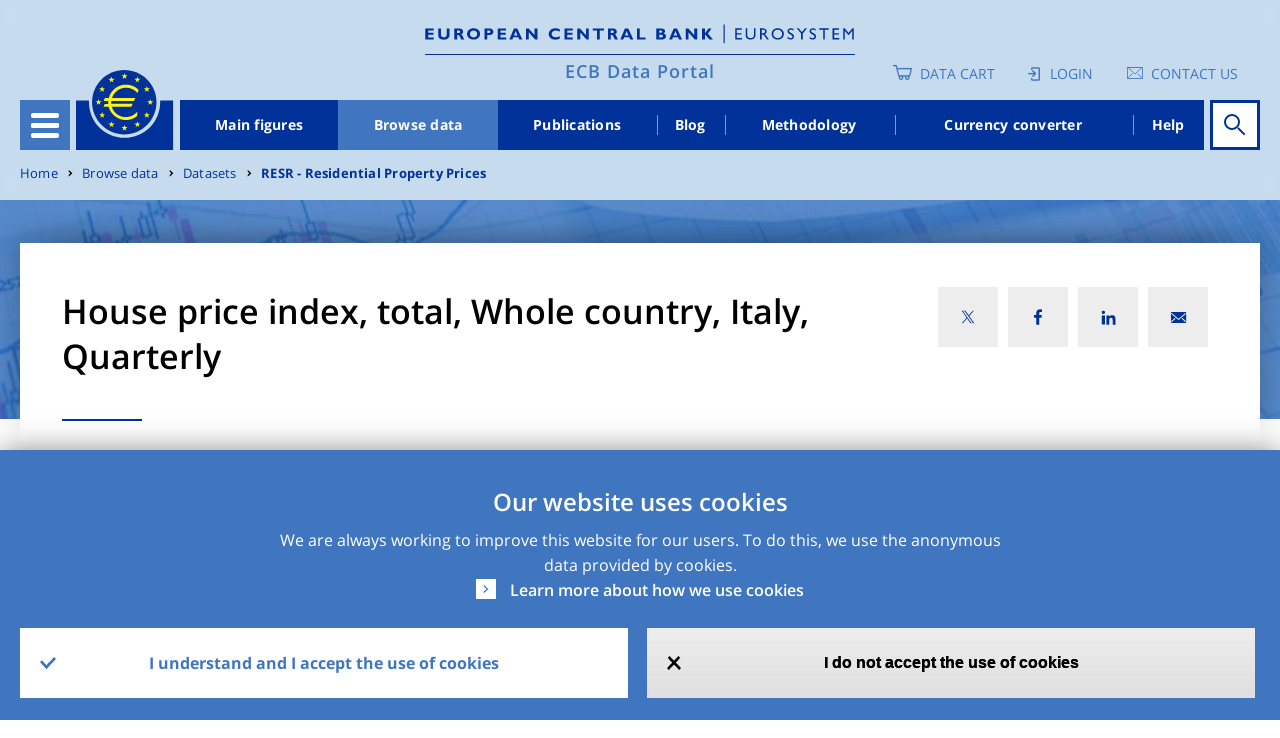

--- FILE ---
content_type: text/html; charset=UTF-8
request_url: https://data.ecb.europa.eu/data/datasets/RESR/RESR.Q.IT._T.N._TR.TVAL.4D0.TB.N.IX
body_size: 17058
content:
<!DOCTYPE html>
<html lang="en" dir="ltr" prefix="content: http://purl.org/rss/1.0/modules/content/  dc: http://purl.org/dc/terms/  foaf: http://xmlns.com/foaf/0.1/  og: http://ogp.me/ns#  rdfs: http://www.w3.org/2000/01/rdf-schema#  schema: http://schema.org/  sioc: http://rdfs.org/sioc/ns#  sioct: http://rdfs.org/sioc/types#  skos: http://www.w3.org/2004/02/skos/core#  xsd: http://www.w3.org/2001/XMLSchema# ">
<head>
  <meta charset="utf-8" />
<style>/* @see https://github.com/aFarkas/lazysizes#broken-image-symbol */.js img.lazyload:not([src]) { visibility: hidden; }/* @see https://github.com/aFarkas/lazysizes#automatically-setting-the-sizes-attribute */.js img.lazyloaded[data-sizes=auto] { display: block; width: 100%; }</style>
<script>var _paq = _paq || [];(function(){var u=(("https:" == document.location.protocol) ? "https://ecbdata.matomo.cloud/" : "http://ecbdata.matomo.cloud/");_paq.push(["setSiteId", "3"]);_paq.push(["setTrackerUrl", u+"matomo.php"]);_paq.push(["setDoNotTrack", 1]);_paq.push(['requireConsent']);if (!window.matomo_search_results_active) {_paq.push(["trackPageView"]);}_paq.push(["setIgnoreClasses", ["no-tracking","colorbox"]]);_paq.push(["enableLinkTracking"]);var d=document,g=d.createElement("script"),s=d.getElementsByTagName("script")[0];g.type="text/javascript";g.defer=true;g.async=true;g.src=u+"matomo.js";s.parentNode.insertBefore(g,s);})();</script>
<link rel="canonical" href="https://data.ecb.europa.eu/data/datasets/RESR/RESR.Q.IT._T.N._TR.TVAL.4D0.TB.N.IX" />
<meta name="MobileOptimized" content="width" />
<meta name="HandheldFriendly" content="true" />
<meta name="viewport" content="width=device-width, initial-scale=1.0" />
<style>div#sliding-popup, div#sliding-popup .eu-cookie-withdraw-banner, .eu-cookie-withdraw-tab {background: #4076bf} div#sliding-popup.eu-cookie-withdraw-wrapper { background: transparent; } #sliding-popup h1, #sliding-popup h2, #sliding-popup h3, #sliding-popup p, #sliding-popup label, #sliding-popup div, .eu-cookie-compliance-more-button, .eu-cookie-compliance-secondary-button, .eu-cookie-withdraw-tab { color: #ffffff;} .eu-cookie-withdraw-tab { border-color: #ffffff;}</style>
<link rel="icon" href="/themes/custom/edp/favicon.ico" type="image/vnd.microsoft.icon" />
<link rel="alternate" hreflang="en" href="https://data.ecb.europa.eu/data/datasets/RESR/RESR.Q.IT._T.N._TR.TVAL.4D0.TB.N.IX" />
<style>
    .layout--related_stats_block_layout {
      background-image: url(/sites/default/files/styles/lp_background_banner_max/public/2021-11/hub-page-card-one1.jpg?itok=QhGvewZu);
    }
    @media (max-width: 558px) {
      .layout--related_stats_block_layout {
        background-image: url(/sites/default/files/styles/lp_background_banner_m/public/2021-11/hub-page-card-one1.jpg?itok=6Wqnx85T);
      }
    }
    @media (min-width: 559px) and (max-width: 767px) {
      .layout--related_stats_block_layout {
        background-image: url(/sites/default/files/styles/lp_background_banner_m/public/2021-11/hub-page-card-one1.jpg?itok=6Wqnx85T);
      }
    }
    @media (min-width: 768px) and (max-width: 1022px) {
      .layout--related_stats_block_layout {
        background-image: url(/sites/default/files/styles/lp_background_banner_l/public/2021-11/hub-page-card-one1.jpg?itok=qeCjQlee);
      }
    }
    @media (min-width: 1023px) and (max-width: 1250px) {
      .layout--related_stats_block_layout {
        background-image: url(/sites/default/files/styles/lp_background_banner_l/public/2021-11/hub-page-card-one1.jpg?itok=qeCjQlee);
      }
    }
    @media (min-width: 1251px) {
      .layout--related_stats_block_layout {
        background-image: url(/sites/default/files/styles/lp_background_banner_max/public/2021-11/hub-page-card-one1.jpg?itok=QhGvewZu);
      }
    }
    @media (max-width: 558px)and (min-device-pixel-ratio: 1.5) {
      .layout--related_stats_block_layout {
        background-image: url(/sites/default/files/styles/lp_background_banner_m/public/2021-11/hub-page-card-one1.jpg?itok=6Wqnx85T);
      }
    }
    @media (min-width: 559px) and (max-width: 767px)and (min-device-pixel-ratio: 1.5) {
      .layout--related_stats_block_layout {
        background-image: url(/sites/default/files/styles/lp_background_banner_m/public/2021-11/hub-page-card-one1.jpg?itok=6Wqnx85T);
      }
    }
    @media (min-width: 768px) and (max-width: 1022px)and (min-device-pixel-ratio: 1.5) {
      .layout--related_stats_block_layout {
        background-image: url(/sites/default/files/styles/lp_background_banner_l/public/2021-11/hub-page-card-one1.jpg?itok=qeCjQlee);
      }
    }
    @media (min-width: 1023px) and (max-width: 1250px)and (min-device-pixel-ratio: 1.5) {
      .layout--related_stats_block_layout {
        background-image: url(/sites/default/files/styles/lp_background_banner_l/public/2021-11/hub-page-card-one1.jpg?itok=qeCjQlee);
      }
    }
    @media (min-width: 1023px) and (max-width: 1250px)and (min-device-pixel-ratio: 1.5) {
      .layout--related_stats_block_layout {
        background-image: url(/sites/default/files/styles/lp_background_banner_l/public/2021-11/hub-page-card-one1.jpg?itok=qeCjQlee);
      }
    }
    @media (min-width: 1251px)and (min-device-pixel-ratio: 1.5) {
      .layout--related_stats_block_layout {
        background-image: url(/sites/default/files/styles/lp_background_banner_max/public/2021-11/hub-page-card-one1.jpg?itok=QhGvewZu);
      }
    }</style>
<style>
    .layout-container {
      background-image: url(/sites/default/files/styles/lp_background_banner_max/public/2021-11/header_image.jpeg?itok=rvb_Q5-0);
    }
    @media (max-width: 558px) {
      .layout-container {
        background-image: url(/sites/default/files/styles/lp_background_banner_m/public/2021-11/header_image.jpeg?itok=4KlK4nTx);
      }
    }
    @media (min-width: 559px) and (max-width: 767px) {
      .layout-container {
        background-image: url(/sites/default/files/styles/lp_background_banner_m/public/2021-11/header_image.jpeg?itok=4KlK4nTx);
      }
    }
    @media (min-width: 768px) and (max-width: 1022px) {
      .layout-container {
        background-image: url(/sites/default/files/styles/lp_background_banner_l/public/2021-11/header_image.jpeg?itok=IeqedCeA);
      }
    }
    @media (min-width: 1023px) and (max-width: 1250px) {
      .layout-container {
        background-image: url(/sites/default/files/styles/lp_background_banner_l/public/2021-11/header_image.jpeg?itok=IeqedCeA);
      }
    }
    @media (min-width: 1251px) {
      .layout-container {
        background-image: url(/sites/default/files/styles/lp_background_banner_max/public/2021-11/header_image.jpeg?itok=rvb_Q5-0);
      }
    }
    @media (max-width: 558px)and (min-device-pixel-ratio: 1.5) {
      .layout-container {
        background-image: url(/sites/default/files/styles/lp_background_banner_m/public/2021-11/header_image.jpeg?itok=4KlK4nTx);
      }
    }
    @media (min-width: 559px) and (max-width: 767px)and (min-device-pixel-ratio: 1.5) {
      .layout-container {
        background-image: url(/sites/default/files/styles/lp_background_banner_m/public/2021-11/header_image.jpeg?itok=4KlK4nTx);
      }
    }
    @media (min-width: 768px) and (max-width: 1022px)and (min-device-pixel-ratio: 1.5) {
      .layout-container {
        background-image: url(/sites/default/files/styles/lp_background_banner_l/public/2021-11/header_image.jpeg?itok=IeqedCeA);
      }
    }
    @media (min-width: 1023px) and (max-width: 1250px)and (min-device-pixel-ratio: 1.5) {
      .layout-container {
        background-image: url(/sites/default/files/styles/lp_background_banner_l/public/2021-11/header_image.jpeg?itok=IeqedCeA);
      }
    }
    @media (min-width: 1023px) and (max-width: 1250px)and (min-device-pixel-ratio: 1.5) {
      .layout-container {
        background-image: url(/sites/default/files/styles/lp_background_banner_l/public/2021-11/header_image.jpeg?itok=IeqedCeA);
      }
    }
    @media (min-width: 1251px)and (min-device-pixel-ratio: 1.5) {
      .layout-container {
        background-image: url(/sites/default/files/styles/lp_background_banner_max/public/2021-11/header_image.jpeg?itok=rvb_Q5-0);
      }
    }</style>

  <title>RESR.Q.IT._T.N._TR.TVAL.4D0.TB.N.IX | ECB Data Portal</title>
  <link rel="stylesheet" media="all" href="/sites/default/files/css/css_Q8MART_EX95iUjWLscGmr4pL0fJwONSeruYz5Ads_7g.css?delta=0&amp;language=en&amp;theme=edp&amp;include=[base64]" />
<link rel="stylesheet" media="all" href="/sites/default/files/css/css_FU1oyKbZzkkkqwX-WCfviBnMKmlnwQ0MkQFm9zAZJfs.css?delta=1&amp;language=en&amp;theme=edp&amp;include=[base64]" />

  
</head>
<body class="path-node page-node-type-timeseries">
<a href="#main-content" class="visually-hidden focusable">
  Skip to main content
</a>

  <div class="dialog-off-canvas-main-canvas" data-off-canvas-main-canvas>
    
<style>
	#advance-fake-overlay {
		position: fixed;
		display: none;
		top: 0;
		right: 0;
		bottom: 0;
		left: 0;
		height: 100vh;

		border: 1px solid #979797;
		opacity: 0.58;
		background-color: #0B0A0A;

		z-index: 10;
	}

	#advance-fake-modal {
		position: fixed;
		display: none;
		top: 50%;
		left: 49.5% !important;
		transform: translate(-50%, -50%) !important;
		opacity: 1;
		background-color: #ffffff;
		z-index: 100;
		width: 90% !important;
		height: 646px !important;
		padding-top: 21px !important;
		overflow-y: hidden;
	}
	.search-results-page {
		overflow-x: hidden !important;
	}
	#advance-fake-overlay.show,
	#advance-fake-modal.show {
		display: block;
	}
</style>
<div id="advance-fake-overlay"></div>
<div id="advance-fake-modal">
	<div class="ajax-progress ajax-progress-throbber ajax-progress-parent-selector">
		<div class="throbber">&nbsp;</div>
	</div>
</div>
 <script>
  const currentUrlParams = new URLSearchParams(window.location.search);
  let showModalExists = currentUrlParams.get('showDatasetModal');
  if (showModalExists == 'true') {
    let fakeOverlay = document.getElementById("advance-fake-overlay");
    fakeOverlay.classList.add("show");
    let fakeModal = document.getElementById("advance-fake-modal");
    fakeModal.classList.add("show");
  }
</script>

<div class="layout-container ">
	<header role="banner" class="edp-page-header">
		
		<div class="container">
			<div class="header-top-wrapper">    <div class="logos-wrapper">
  <div class="header-logo">
          <a href="https://www.ecb.europa.eu" target="_blank" rel="home">
        <img class="headerImg-mobile" src="/themes/custom/edp/assets/svg/logo.svg" alt="Home" />
      </a>
      </div>
  <div class="headerline-mobile d-block d-sm-block d-md-none"></div>
  <div class="tag-line"><a href="/" rel="home">ECB Data Portal</a></div>
</div>


				<div class="user-account-wrapper">  
<div class="language-switcher-language-url settings-tray-editable block block--languageswitcher" role="navigation" data-drupal-settingstray="editable">
  
  

    <div class="language-switcher-wrapper">
  <div class="header-icon-list">
    
<div class="cart-block">
  <a href="/data-cart" class="empty-cart">Data Cart</a>
  </div>
  <div class="login-block login-image">
    <a href="/user/login" class="user-login">Login</a>
  </div>

<div class='contacts-block'>
<a class="icon-text" href="https://data.ecb.europa.eu/help/contact-us" target="_blank" rel="noopener noreferrer">Contact us</a>

</div>



  </div>
  </div>
</div>

</div>
			</div>
			<div class="header-wrapper">
				<div class="header-menu">
					<div class="hamburger">
						<button id="hamburger-button" class="navbar-toggler" type="button" data-toggle="collapse" data-target="#openSecondaryMenu" aria-expanded="false" aria-label="Toggle navigation">
							<div class="hamburger-button-content">
								<span></span>
								<span></span>
								<span></span>
								<span></span>
							</div>
						</button>
						  


      




<div class="secondary-menu">
																		<ul class="nav">
														<li class="nav-item secondary-menu-items  ">
																			<a href="/node/1" class="nav-link" data-drupal-link-system-path="node/1">Homepage</a>
											</li>
														<li class="nav-item secondary-menu-items  dropdown">
																			              <div class="menu-link">
                <a href="/main-figures" id="dropdown-menu-0" class="nav-link" data-drupal-link-system-path="node/964912">Main figures</a>
                <span class="show-hide anchor-plus"></span>
              </div>
															<div class="dropdown-menu" aria-labelledby=dropdown-menu-0>
									                  																			<ul class="nav">
														<li class="nav-item secondary-menu-items  ">
																			<a href="/main-figures/ecb-interest-rates-and-exchange-rates" class="nav-link" data-drupal-link-system-path="node/964913">ECB interest rates and exchange rates</a>
											</li>
														<li class="nav-item secondary-menu-items  ">
																			<a href="/main-figures/money-credit-and-banking" class="nav-link" data-drupal-link-system-path="node/4813945">Money, credit and banking</a>
											</li>
														<li class="nav-item secondary-menu-items  ">
																			<a href="/main-figures/inflation" class="nav-link" data-drupal-link-system-path="node/964935">Inflation</a>
											</li>
														<li class="nav-item secondary-menu-items  ">
																			<a href="/main-figures/non-bank-financial-corporations" class="nav-link" data-drupal-link-system-path="node/4813938">Non-bank financial corporations</a>
											</li>
														<li class="nav-item secondary-menu-items  ">
																			<a href="/main-figures/macroeconomic-and-sectoral-indicators" class="nav-link">Macroeconomic and sectoral indicators</a>
											</li>
														<li class="nav-item secondary-menu-items  ">
																			<a href="/main-figures/external-sector" class="nav-link" data-drupal-link-system-path="node/964919">External sector</a>
											</li>
														<li class="nav-item secondary-menu-items  ">
																			<a href="/main-figures/supervisory-banking-data" class="nav-link" data-drupal-link-system-path="node/2783208">Supervisory banking data</a>
											</li>
							</ul>
			
								</div>
																		</li>
														<li class="nav-item secondary-menu-items active dropdown">
																			              <div class="menu-link">
                <a href="/data" id="dropdown-menu-0" class="nav-link" data-drupal-link-system-path="node/1026927">Browse data</a>
                <span class="show-hide anchor-plus"></span>
              </div>
															<div class="dropdown-menu" aria-labelledby=dropdown-menu-0>
									                  																			<ul class="nav">
														<li class="nav-item secondary-menu-items  ">
																			<a href="/data/data-categories" class="nav-link" data-drupal-link-system-path="node/1026945">Data categories</a>
											</li>
														<li class="nav-item secondary-menu-items  ">
																			<a href="/data/concepts" class="nav-link" data-drupal-link-system-path="node/1026946">Concepts</a>
											</li>
														<li class="nav-item secondary-menu-items  ">
																			<a href="/data/geographical-areas" class="nav-link" data-drupal-link-system-path="node/1026947">Geographical areas</a>
											</li>
														<li class="nav-item secondary-menu-items  ">
																			<a href="/data/datasets" class="nav-link" data-drupal-link-system-path="node/1026948">Datasets</a>
											</li>
							</ul>
			
								</div>
																		</li>
														<li class="nav-item secondary-menu-items  ">
																			<a href="/publications" class="nav-link" data-drupal-link-system-path="node/2046478">Publications</a>
											</li>
														<li class="nav-item secondary-menu-items  ">
																			<a href="/ecb-data-blog" class="nav-link" data-drupal-link-system-path="node/1026928">Blog</a>
											</li>
														<li class="nav-item secondary-menu-items  ">
																			<a href="/methodology" class="nav-link" data-drupal-link-system-path="node/2045261">Methodology</a>
											</li>
														<li class="nav-item secondary-menu-items  ">
																			<a href="/currency-converter" class="nav-link" data-drupal-link-system-path="node/964911">Currency converter</a>
											</li>
							</ul>
			
		<div class="menu-buttons">
    
<div class="cart-block">
  <a href="/data-cart" class="empty-cart">Data Cart</a>
  </div>
  <div class="login-block login-image">
    <a href="/user/login" class="user-login">Login</a>
  </div>

<div class='contacts-block'>
<a class="icon-text" href="https://data.ecb.europa.eu/help/contact-us" target="_blank" rel="noopener noreferrer">Contact us</a>

</div>



	</div>
</div>

  


					</div>
					<a href="/" class="logo"></a>
					  


      




<div class="main-menu-wrapper">
      <ul class="nav-bar">
                                  <li class="nav-item ">
            <a href="/main-figures" data-drupal-link-system-path="node/964912">Main figures</a>
          </li>
                            <li class="nav-item is-active">
            <a href="/data" data-drupal-link-system-path="node/1026927">Browse data</a>
          </li>
                            <li class="nav-item ">
            <a href="/publications" data-drupal-link-system-path="node/2046478">Publications</a>
          </li>
                            <li class="nav-item ">
            <a href="/ecb-data-blog" data-drupal-link-system-path="node/1026928">Blog</a>
          </li>
                            <li class="nav-item ">
            <a href="/methodology" data-drupal-link-system-path="node/2045261">Methodology</a>
          </li>
                            <li class="nav-item ">
            <a href="/currency-converter" data-drupal-link-system-path="node/964911">Currency converter</a>
          </li>
                            <li class="nav-item ">
            <a href="/help/data/overview">Help</a>
          </li>
                  </ul>
  </div>


  


																															
<div id="homepage-search" data-props=[base64] data-context=header_navigation></div>

																											</div>
			</div>
		</div>
	</header>


	

	  
  <div class="settings-tray-editable block block--breadcrumbs" data-drupal-settingstray="editable">

  
    

      

<div class="container">
<div class="edp-breadcum d-sm-none d-md-block d-lg-block">
  <nav aria-label="breadcrumb" class="">
    <ol class="breadcrumb">
              <li class="breadcrumb-item ">
                      <a href="/">Home</a>
                  </li>
              <li class="breadcrumb-item ">
                      <a href="/data">Browse data</a>
                  </li>
              <li class="breadcrumb-item ">
                      <a href="/data/datasets">Datasets</a>
                  </li>
              <li class="breadcrumb-item ">
                      <a href="/data/datasets/RESR">RESR - Residential Property Prices</a>
                  </li>
          </ol>
  </nav>
</div>
</div>

  
  </div>



	

	

	<main role="main">
		<a id="main-content" tabindex="-1"></a>
		
		<div class="container">
			  <div data-drupal-messages-fallback class="hidden"></div>


		</div>
					<div class="layout-content">
				  <div>
  <article about="/data/datasets/RESR/RESR.Q.IT._T.N._TR.TVAL.4D0.TB.N.IX" class="node timeseries timeseries--full">
    
    
          <div>
        



<div class="detail-page-wrapper">

  


 <div class="layout layout--edp_page_headline_layout">
 <div class="containers-wrapper">
    <div class="container social-block-removed">
      <div class="layout layout--edp_page_headline_layout title-social-wrapper">
        <div class="row">

                    <div  class="layout__region layout__region--header_left col-md-8 col-sm-10 col-10 has-title">
                            <h1>
  House price index, total, Whole country, Italy, Quarterly
</h1>
                        </div>
                             <div  class="layout__region layout__region--header_right col-md-4 col-sm-2 col-2">
             

<div class="social-media-sharing">
  <div class="icon-btn"></div>
  <ul class="showData">
                    <li>
        <a  class="twitter share"
          href="#"
          onclick="window.open(&#039;https://twitter.com/intent/tweet?url=&#039;+encodeURIComponent(window.location.href),&#039;twitter_share&#039;,&#039;width=600,height=400&#039;); return false;"
          title="X">
                      <img alt="X" src="https://data.ecb.europa.eu/themes/custom/edp/assets/svg/twitter-x.svg">
                  </a>
      </li>
                <li>
        <a  class="facebook-share share"
          href="#"
          onclick="window.open(&#039;https://www.facebook.com/sharer/sharer.php?u=&#039;+encodeURIComponent(window.location.href),&#039;facebook_share&#039;,&#039;width=600,height=400&#039;); return false;"
          title="Facebook">
                      <img alt="Facebook" src="https://data.ecb.europa.eu/themes/custom/edp/assets/svg/facebook.svg">
                  </a>
      </li>
                <li>
        <a  class="linkedin share"
          href="#"
          onclick="window.open(&#039;https://www.linkedin.com/shareArticle?url=&#039;+encodeURIComponent(window.location.href),&#039;linkedin_share&#039;,&#039;width=600,height=400&#039;); return false;"
          title="Linkedin">
                      <img alt="Linkedin" src="https://data.ecb.europa.eu/themes/custom/edp/assets/svg/linkedin.svg">
                  </a>
      </li>
                <li>
        <a  class="email share"
          href="#"
          onclick="window.open(&#039;mailto:?subject= Check out this page in the ECB Data Portal&amp;body=’’&#039; + encodeURIComponent(&quot;House price index, total, Whole country&quot;) +&#039;’’ in the ECB Data Portal can be accessed via the following link: &#039;+encodeURIComponent(window.location.href)); return false;"
          title="Email">
                      <img alt="Email" src="https://data.ecb.europa.eu/themes/custom/edp/assets/svg/mail.svg">
                  </a>
      </li>
      </ul>
</div>


           </div>
                </div>
     </div>
   </div>
   </div>
   <div class="content-wrapper">
     <div class="container">
       <div class="row">
                    <div class=" col-lg-9 col-md-8">
             <div  class="layout__region layout__region--content-left">
                               <div class="detail-update">Last updated: 

            20 October 2025 18:03 CEST
      </div><div class="detail-series-key">Series key: 
RESR.Q.IT._T.N._TR.TVAL.4D0.TB.N.IX
</div>
                            </div>
           </div>
                         </div>
     </div>
   </div>
 </div>
    <div class="content-background-wrapper">
        <div class="container content-media-wrapper">
                                                      <div id="dimensionRow" class="row">
        <div class="col-md-12 col-lg-12 col-xl-8">
          <div class="detail-tags-wrapper desktop-tag-char-trunc">
                                                        <span class="tag-item badge" data-toggle="tooltip" data-html="true" data-placement="bottom" title="&lt;span class=&quot;dimension-label&quot;&gt;Indicator&lt;/span&gt; &lt;span class=&quot;dimension-value&quot;&gt;Transaction value [TVAL]&lt;/span&gt;">Transaction value</span>
                                                                      <span class="tag-item badge" data-toggle="tooltip" data-html="true" data-placement="bottom" title="&lt;span class=&quot;dimension-label&quot;&gt;Price type&lt;/span&gt; &lt;span class=&quot;dimension-value&quot;&gt;Transaction based [TB]&lt;/span&gt;">Transaction based</span>
                                                                      <span class="tag-item badge" data-toggle="tooltip" data-html="true" data-placement="bottom" title="&lt;span class=&quot;dimension-label&quot;&gt;Adjustment indicator&lt;/span&gt; &lt;span class=&quot;dimension-value&quot;&gt;Neither seasonally nor working day adjusted [N]&lt;/span&gt;">Neither seasonally nor working day adjus...</span>
                                                                      <span class="tag-item badge" data-toggle="tooltip" data-html="true" data-placement="bottom" title="&lt;span class=&quot;dimension-label&quot;&gt;Unit of measure&lt;/span&gt; &lt;span class=&quot;dimension-value&quot;&gt;Index [IX]&lt;/span&gt;">Index</span>
                                                                      <span class="tag-item badge" data-toggle="tooltip" data-html="true" data-placement="bottom" title="&lt;span class=&quot;dimension-label&quot;&gt;Transformation&lt;/span&gt; &lt;span class=&quot;dimension-value&quot;&gt;Non transformed data [N]&lt;/span&gt;">Non transformed data</span>
                                                                      <span class="tag-item badge" data-toggle="tooltip" data-html="true" data-placement="bottom" title="&lt;span class=&quot;dimension-label&quot;&gt;Data provider&lt;/span&gt; &lt;span class=&quot;dimension-value&quot;&gt;Statistical Office of the European Commission (Eurostat) [4D0]&lt;/span&gt;">Statistical Office of the European Commi...</span>
                                                                      <span class="tag-item badge" data-toggle="tooltip" data-html="true" data-placement="bottom" title="&lt;span class=&quot;dimension-label&quot;&gt;Region and geographical coverage&lt;/span&gt; &lt;span class=&quot;dimension-value&quot;&gt;Whole country [_T]&lt;/span&gt;">Whole country</span>
                                                                      <span class="tag-item badge" data-toggle="tooltip" data-html="true" data-placement="bottom" title="&lt;span class=&quot;dimension-label&quot;&gt;Type of properties&lt;/span&gt; &lt;span class=&quot;dimension-value&quot;&gt;Residential property, All dwelling types, new and existing [_TR]&lt;/span&gt;">Residential property, All dwelling types...</span>
                                    </div>
          <div class="detail-tags-wrapper mobile-tag-char-trunc">
                                                        <span   class="tag-item badge" data-toggle="tooltip" data-html="true" data-placement="bottom" title="&lt;span class=&quot;dimension-label&quot;&gt;Indicator&lt;/span&gt; &lt;span class=&quot;dimension-value&quot;&gt;Transaction value [TVAL]&lt;/span&gt;">Transaction value</span>
                                                                      <span   class="tag-item badge" data-toggle="tooltip" data-html="true" data-placement="bottom" title="&lt;span class=&quot;dimension-label&quot;&gt;Price type&lt;/span&gt; &lt;span class=&quot;dimension-value&quot;&gt;Transaction based [TB]&lt;/span&gt;">Transaction based</span>
                                                                      <span   class="tag-item badge" data-toggle="tooltip" data-html="true" data-placement="bottom" title="&lt;span class=&quot;dimension-label&quot;&gt;Adjustment indicator&lt;/span&gt; &lt;span class=&quot;dimension-value&quot;&gt;Neither seasonally nor working day adjusted [N]&lt;/span&gt;">Neither seasonally n...</span>
                                                                      <span   class="tag-item badge" data-toggle="tooltip" data-html="true" data-placement="bottom" title="&lt;span class=&quot;dimension-label&quot;&gt;Unit of measure&lt;/span&gt; &lt;span class=&quot;dimension-value&quot;&gt;Index [IX]&lt;/span&gt;">Index</span>
                                                                      <span   class="tag-item badge" data-toggle="tooltip" data-html="true" data-placement="bottom" title="&lt;span class=&quot;dimension-label&quot;&gt;Transformation&lt;/span&gt; &lt;span class=&quot;dimension-value&quot;&gt;Non transformed data [N]&lt;/span&gt;">Non transformed data</span>
                                                                      <span   class="tag-item badge" data-toggle="tooltip" data-html="true" data-placement="bottom" title="&lt;span class=&quot;dimension-label&quot;&gt;Data provider&lt;/span&gt; &lt;span class=&quot;dimension-value&quot;&gt;Statistical Office of the European Commission (Eurostat) [4D0]&lt;/span&gt;">Statistical Office o...</span>
                                                                      <span   class="tag-item badge" data-toggle="tooltip" data-html="true" data-placement="bottom" title="&lt;span class=&quot;dimension-label&quot;&gt;Region and geographical coverage&lt;/span&gt; &lt;span class=&quot;dimension-value&quot;&gt;Whole country [_T]&lt;/span&gt;">Whole country</span>
                                                                      <span   class="tag-item badge" data-toggle="tooltip" data-html="true" data-placement="bottom" title="&lt;span class=&quot;dimension-label&quot;&gt;Type of properties&lt;/span&gt; &lt;span class=&quot;dimension-value&quot;&gt;Residential property, All dwelling types, new and existing [_TR]&lt;/span&gt;">Residential property...</span>
                                    </div>
          <div class="dimension-details">
            <a href="#" class="show-modal" data-toggle="modal" data-target="#timeseriesModal-2044291">Show all</a>
            <span class="transform-data-info">Modification of original data</span>
          </div>
                    

<div class="timeseries-moodal-wrapper modal fade vertical-scrollable" id="timeseriesModal-2044291" tabindex="-1" role="dialog" aria-labelledby="timeseriesLabel" aria-hidden="true">

  <div class="modal-dialog" role="document">
    <div class="modal-content">
      <div class="modal-header">
        <div class="modal-title" id="timeseriesLabel">Time series dimensions</div>
        <button type="button" class="close" data-dismiss="modal" aria-label="Close">
          <span class="timeseriesCross" aria-hidden="true">&times;</span>
        </button>
      </div>
      <div id="timeseriesModalContent" class="modal-body">
                      <dl class="row ">
              <dt class="dimension-name col-xs-3 col-sm-5 col-md-4 col-lg-4">Frequency</dt>
                                  <dd class="dimension-value normal-frequency-item col-xs-3 col-sm-7 col-md-8 col-lg-8"> Quarterly [Q]</dd>
                  <dd class="dimension-value new-frequency-item col-xs-3 col-sm-7 col-md-8 col-lg-8"> <span class="frequency-modified-value"></span> (Modified), Quarterly (Original) [Q]</dd>
                            </dl>
                      <dl class="row ">
              <dt class="dimension-name col-xs-3 col-sm-5 col-md-4 col-lg-4">Reference area</dt>
                                  <dd class="dimension-value col-xs-3 col-sm-7 col-md-8 col-lg-8">Italy [IT]</dd>
                            </dl>
                      <dl class="row ">
              <dt class="dimension-name col-xs-3 col-sm-5 col-md-4 col-lg-4">Region and geographical coverage</dt>
                                  <dd class="dimension-value col-xs-3 col-sm-7 col-md-8 col-lg-8">Whole country [_T]</dd>
                            </dl>
                      <dl class="row ">
              <dt class="dimension-name col-xs-3 col-sm-5 col-md-4 col-lg-4">Adjustment indicator</dt>
                                  <dd class="dimension-value col-xs-3 col-sm-7 col-md-8 col-lg-8">Neither seasonally nor working day adjusted [N]</dd>
                            </dl>
                      <dl class="row ">
              <dt class="dimension-name col-xs-3 col-sm-5 col-md-4 col-lg-4">Type of properties</dt>
                                  <dd class="dimension-value col-xs-3 col-sm-7 col-md-8 col-lg-8">Residential property, All dwelling types, new and existing [_TR]</dd>
                            </dl>
                      <dl class="row ">
              <dt class="dimension-name col-xs-3 col-sm-5 col-md-4 col-lg-4">Indicator</dt>
                                  <dd class="dimension-value col-xs-3 col-sm-7 col-md-8 col-lg-8">Transaction value [TVAL]</dd>
                            </dl>
                      <dl class="row ">
              <dt class="dimension-name col-xs-3 col-sm-5 col-md-4 col-lg-4">Data provider</dt>
                                  <dd class="dimension-value col-xs-3 col-sm-7 col-md-8 col-lg-8">Statistical Office of the European Commission (Eurostat) [4D0]</dd>
                            </dl>
                      <dl class="row ">
              <dt class="dimension-name col-xs-3 col-sm-5 col-md-4 col-lg-4">Price type</dt>
                                  <dd class="dimension-value col-xs-3 col-sm-7 col-md-8 col-lg-8">Transaction based [TB]</dd>
                            </dl>
                      <dl class="row ">
              <dt class="dimension-name col-xs-3 col-sm-5 col-md-4 col-lg-4">Transformation</dt>
                                  <dd class="dimension-value col-xs-3 col-sm-7 col-md-8 col-lg-8">Non transformed data [N]</dd>
                            </dl>
                      <dl class="row ">
              <dt class="dimension-name col-xs-3 col-sm-5 col-md-4 col-lg-4">Unit of measure</dt>
                                  <dd class="dimension-value col-xs-3 col-sm-7 col-md-8 col-lg-8">Index [IX]</dd>
                            </dl>
                </div>
    </div>
  </div>
</div>
        </div>
      </div>
    </div>
  </div>
    <div>


<div class="timeseries-moodal-wrapper modal fade vertical-scrollable" id="metadataModal" tabindex="-1" role="dialog" aria-labelledby="timeseriesLabel" aria-hidden="true">
  <div class="modal-dialog" role="document">
    <div class="modal-content">
      <div class="modal-header">
        <h5 class="modal-title" id="timeseriesLabel">Data information</h5>
        <button id="data-information-close" type="button" class="close btn-boarder-close" data-dismiss="modal" aria-label="Close">
          <span class="timeseriesCross" aria-hidden="true">&times;</span>
        </button>
      </div>
      <div class="modal-body">
        <dl class="row metadata-show-model">
          <dt class="dimension-name col-xs-12 col-sm-12 col-md-4 col-lg-4">Series key</dt>
          <dd class="dimension-value col-xs-12 col-sm12 col-md-8 col-lg-8">RESR.Q.IT._T.N._TR.TVAL.4D0.TB.N.IX</dd>
        </dl>
                                                                            <dl class="row metadata-show-model">
                <dt class="dimension-name col-xs-12 col-sm-12 col-md-4 col-lg-4">Last updated</dt>
                <dd class="dimension-value col-xs-12 col-sm-12 col-md-8 col-lg-8">20 October 2025 18:03 CEST</dd>
              </dl>
                                                                            <dl class="row metadata-show-model">
                <dt class="dimension-name col-xs-12 col-sm-12 col-md-4 col-lg-4">Unit</dt>
                <dd class="dimension-value col-xs-12 col-sm-12 col-md-8 col-lg-8">2015=100</dd>
              </dl>
                                                                            <dl class="row metadata-show-model">
                <dt class="dimension-name col-xs-12 col-sm-12 col-md-4 col-lg-4">Frequency</dt>
                <dd class="dimension-value col-xs-12 col-sm-12 col-md-8 col-lg-8">Quarterly (Q)</dd>
              </dl>
                                                                            <dl class="row metadata-show-model">
                <dt class="dimension-name col-xs-12 col-sm-12 col-md-4 col-lg-4">Reference area</dt>
                <dd class="dimension-value col-xs-12 col-sm-12 col-md-8 col-lg-8">Italy (IT)</dd>
              </dl>
                                                                            <dl class="row metadata-show-model">
                <dt class="dimension-name col-xs-12 col-sm-12 col-md-4 col-lg-4">Collection indicator</dt>
                <dd class="dimension-value col-xs-12 col-sm-12 col-md-8 col-lg-8">Average of observations through period (A)</dd>
              </dl>
                                                                            <dl class="row metadata-show-model">
                <dt class="dimension-name col-xs-12 col-sm-12 col-md-4 col-lg-4">Decimals</dt>
                <dd class="dimension-value col-xs-12 col-sm-12 col-md-8 col-lg-8">Two (2)</dd>
              </dl>
                                                                            <dl class="row metadata-show-model">
                <dt class="dimension-name col-xs-12 col-sm-12 col-md-4 col-lg-4">Source</dt>
                <dd class="dimension-value col-xs-12 col-sm-12 col-md-8 col-lg-8">ESCB</dd>
              </dl>
                                                                          <div id="show-all-metadata">
        </div>
        <a style="color:#4076bf;" href="/data-detail-all-metadata/RESR.Q.IT._T.N._TR.TVAL.4D0.TB.N.IX?metadata=%257B%2522Last%2520updated%2522%253A%252220%2520October%25202025%252018%253A03%2520CEST%2522%252C%2522Unit%2522%253A%25222015%253D100%2522%252C%2522Frequency%2522%253A%2522Quarterly%2520%2528Q%2529%2522%252C%2522Reference%2520area%2522%253A%2522Italy%2520%2528IT%2529%2522%252C%2522Collection%2520indicator%2522%253A%2522Average%2520of%2520observations%2520through%2520period%2520%2528A%2529%2522%252C%2522Decimals%2522%253A%2522Two%2520%25282%2529%2522%252C%2522Source%2522%253A%2522ESCB%2522%252C%2522Adjustment%2522%253Anull%257D" class="use-ajax show-all-metadata-btn">Show all</a>
        <div class="modal-links-wrapper d-flex flex-column">
          <a href="https://data.ecb.europa.eu/data/datasets/RESR/structure">Data structure definition</a>
          <a href="https://data.ecb.europa.eu/data/datasets/RESR/data-information">Dataset information page</a>
        </div>
      </div>
    </div>
  </div>
</div>
</div>
  <a id="#add_to_favorite" class="use-ajax" rel="noopener noreferrer nofollow" style="display: none" data-dialog-type="modal" href="/add-to-favorite/2044291" data-progress-parent-selector=".detail-chart">Add to favorite</a>
  <div class="detail-chart">
<div id="data-detail-page-chart-app" class="amchart-react-wrapper" data-download-xls-long="Excel long format presents time series appended in one column one below the other." data-download-wide-long="Excel wide format presents each time series in a separate column." data-sdwbaseurl="https://data-api.ecb.europa.eu" data-api-frequency="quarterly" data-transform-api-url="https://data.ecb.europa.eu/data-detail-transform/RESR.Q.IT._T.N._TR.TVAL.4D0.TB.N.IX/429" data-download-api-url="https://data.ecb.europa.eu/download-api" data-api-url="https://data.ecb.europa.eu/data-detail-api/RESR.Q.IT._T.N._TR.TVAL.4D0.TB.N.IX" data-series-key="RESR.Q.IT._T.N._TR.TVAL.4D0.TB.N.IX" data-series-nid="2044291" data-series-title="House price index, total, Whole country" data-dataset-id="302" data-metadata="{&quot;lastUpdate&quot;:&quot;20 Oct 2025 18:03:33 CEST&quot;,&quot;unit&quot;:&quot;2015=100&quot;,&quot;unitTransformation&quot;:null,&quot;frequency&quot;:&quot;Quarterly (Q)&quot;,&quot;referenceArea&quot;:&quot;Italy (IT)&quot;,&quot;collectionIndicator&quot;:&quot;Average of observations through period (A)&quot;,&quot;decimals&quot;:&quot;Two (2)&quot;,&quot;source&quot;:&quot;ESCB&quot;,&quot;adjustment&quot;:null,&quot;validFrom&quot;:&quot;20 Oct 2025 18:03:33 CEST&quot;,&quot;validTo&quot;:&quot;01 Jan 2150 00:00:00 CET&quot;}" data-dataset-code="RESR" data-changed-unit="2015=100" disclaimer-text="&lt;p&gt;&lt;strong&gt;Disclaimer:&lt;/strong&gt; The above formulas are generic and may not be in line with the official transformations used by different datasets or time series. Please refer to the &lt;a href=&quot;https://data.ecb.europa.eu/help/unit-transformation&quot; target=&quot;_blank&quot; rel=&quot;noopener noreferrer&quot;&gt;help pages&lt;/a&gt; or technical notes in &lt;a href=&quot;https://data.ecb.europa.eu/methodology#technical_notes&quot; target=&quot;_blank&quot; rel=&quot;noopener noreferrer&quot;&gt;methodology pages&lt;/a&gt; for more details.&lt;/p&gt;" data-download-sdmx="SDMX 2.1 XML format."></div>

</div>
  

      
      
<div class = "related-stats-img">
  <div class = "layout layout--related_stats_block_layout">
    <div class = "col-md-12 box-scale">
      <div class = "layout__region layout__region--content col-md-12 related-background">
                        <div class = "related-statistics-block">
          <h2> Related statistics </h2>
          <ul class = "related-statistics-content">
                        
                <li class = "related_statistics">
                  <a href = "/data/data-categories/prices-macroeconomic-and-sectoral-statistics/other-prices-and-costs/property-prices/residential-property-prices" title = "Residential property prices"> Residential property prices </a>
                </li>
                        
                <li class = "related_statistics">
                  <a href = "/data/data-categories/prices-macroeconomic-and-sectoral-statistics/other-prices-and-costs/property-prices/commercial-property-prices" title = "Commercial property prices"> Commercial property prices </a>
                </li>
                      </ul>
        </div>
      </div>
    </div>
  </div>
</div>
  
      
<div class="related-concepts" data-event-listener-attached="true">
	<h2 class="related-concepts-header">Related concepts</h2>
	<ul class="related-concepts-list">
	        	<li><a href=https://data.ecb.europa.eu/data/concepts/residential-property-prices?tags_array%5B0%5D=Residential%20property%20prices>Residential property prices</a></li>
	        	<li><a href=https://data.ecb.europa.eu/data/concepts/property-prices?tags_array%5B0%5D=Property%20prices>Property prices</a></li>
	        	<li><a href=https://data.ecb.europa.eu/data/concepts/prices?tags_array%5B0%5D=Prices>Prices</a></li>
	        	<li><a href=https://data.ecb.europa.eu/data/concepts/costs?tags_array%5B0%5D=Costs>Costs</a></li>
		</ul>
</div>

  </div>
      </div>
      </article>
</div>


			</div>
					
		
		
		<div class="layout-content-bottom">
			  
<div class="settings-tray-editable block block--loginmodal" data-drupal-settingstray="editable">
  
  

    
<div id="edpLoginModal" class="modal edp-login-modal" tabindex="-1" role="dialog">
  <div class="modal-dialog" role="document">
    <div class="modal-content">
      <div class="modal-header">
        <button type="button" class="close" data-dismiss="modal" aria-label="Close">
          <span aria-hidden="true">&times;</span>
        </button>
      </div>
      <div class="modal-body">
        <ul class="tabs">
          <li class="active" rel="login">Login</li>
          <li rel="registration">Register</li>
        </ul>
        <div class="tab_container">
          <h3 class="d_active tab_heading" rel="login">Login</h3>
          <div id="login" class="tab_content">
            <div id="edp-user-login-form-wrapper"><form class="user-login-form" data-drupal-selector="user-login-form" action="/data/datasets/RESR/RESR.Q.IT._T.N._TR.TVAL.4D0.TB.N.IX?destination=/data/datasets/RESR/RESR.Q.IT._T.N._TR.TVAL.4D0.TB.N.IX" method="post" id="user-login-form" accept-charset="UTF-8">
    
<input autocomplete="off" data-drupal-selector="form-nyvxnksuxjusl4xctszhpexovdazqvccqlggro-a-fy" type="hidden" name="form_build_id" value="form-nyvxnKsuXjuSL4xctszHPeXovdaZQVcCqLggrO-a_fY" class="form-control" />
  
<input data-drupal-selector="edit-user-login-form" type="hidden" name="form_id" value="user_login_form" class="form-control" />


<div class="js-form-item form-item js-form-type-email form-item-name js-form-item-name form-group" data-id="attr-input-wrapper">
      <label for="edit-name" class="js-form-required form-required">Email</label>
          
<input autocorrect="none" autocapitalize="none" spellcheck="false" autocomplete="username" data-drupal-selector="edit-name" pattern="[a-zA-Z0-9._%+-]+@[a-zA-Z0-9.-]+\.[a-zA-Z]{2,4}$" data-msg-email="Please enter a valid email address." data-msg-maxlength="Email field has a maximum length of 254." data-msg-required="Email field is required." data-msg-pattern="Please enter a valid email address." type="email" id="edit-name" name="name" value="" size="15" maxlength="254" class="form-email required form-control" required="required" aria-required="true" />

        </div>


<div class="js-form-item form-item js-form-type-password form-item-pass js-form-item-pass form-group" data-id="attr-input-wrapper">
      <label for="edit-pass" class="js-form-required form-required">Password</label>
          
<input autocomplete="current-password" data-drupal-selector="edit-pass" data-msg-maxlength="Password field has a maximum length of 128." data-msg-required="Password field is required." type="password" id="edit-pass" name="pass" size="15" maxlength="128" class="required form-control" required="required" aria-required="true" />

        </div>
<div class="js-form-item form-item js-form-type-checkbox form-item-persistent-login js-form-item-persistent-login form-check">
  
<input data-drupal-selector="edit-persistent-login" type="checkbox" id="edit-persistent-login" name="persistent_login" value="1" class="form-checkbox form-check-input" />


  <label class="form-check-label option" for="edit-persistent-login">Remember me</label>

  
  </div>
<a href="/user/password" title="Send password reset instructions via email." class="request-password-link use-ajax" data-dialog-type="ajax" data-ajax-wrapper="edp-user-login-form-wrapper" data-ajax-focus="#edp-user-login-form-wrapper" data-progress-parent-selector="#edpLoginModal .modal-content" data-drupal-selector="edit-request-password" id="edit-request-password">Forgot your password?</a><div class="login-container js-form-wrapper form-wrapper" data-drupal-selector="edit-submit" id="edit-submit--3">  <input class="login-button button js-form-submit form-submit btn btn-primary" data-progress-parent-selector="#edpLoginModal .modal-content" data-drupal-selector="edit-button" data-disable-refocus="true" type="submit" id="edit-button" name="op" value="Login" />


</div>

</form>
</div>
          </div>
          <h3 class="tab_heading" rel="registration">Register</h3>
          <div id="registration" class="tab_content">
            <div id="edp-user-register-form-wrapper"><form class="user-register-form user-form" data-user-info-from-browser data-drupal-selector="user-register-form" action="/data/datasets/RESR/RESR.Q.IT._T.N._TR.TVAL.4D0.TB.N.IX" method="post" id="user-register-form" accept-charset="UTF-8">
  <div class="intro-text"><p>Register to manage and store your data, data comparisons as favourites, create personalised dashboards or subscribe to email notifications on data updates.</p></div><div data-drupal-selector="edit-account" id="edit-account" class="js-form-wrapper form-wrapper">

<div class="js-form-item form-item js-form-type-email form-item-mail js-form-item-mail form-group" data-id="attr-input-wrapper">
      <label for="edit-mail" class="js-form-required form-required">Email</label>
          
<input data-drupal-selector="edit-mail" pattern="[a-zA-Z0-9._%+-]+@[a-zA-Z0-9.-]+\.[a-zA-Z]{2,4}$" data-msg-email="Please enter a valid email address." data-msg-maxlength="Email field has a maximum length of 254." data-msg-required="Email field is required." data-msg-pattern="Please enter a valid email address." type="email" id="edit-mail" name="mail" value="" size="60" maxlength="254" class="form-email required form-control" required="required" aria-required="true" />

        </div>


<div id="edit-pass--2" class="js-form-item form-item js-form-type-password-confirm form-item-pass js-form-item-pass form-no-label form-group" data-id="attr-input-wrapper">
        

<div class="js-form-item form-item js-form-type-password form-item-pass-pass1 js-form-item-pass-pass1 form-group" data-id="attr-input-wrapper">
      <label for="edit-pass-pass1" class="js-form-required form-required">Password <span class="passwordtooltip" data-toggle="tooltip" data-html="true" title="Password must be longer than 10 characters, must be a mix of upper and lower case letters, digits and special characters. The allowed special characters are: !#$%&amp;()*+,-/:;&lt;=&gt;?_.)">?</span></label>
          
<input class="password-field js-password-field required form-control" autocomplete="new-password" data-drupal-selector="edit-pass-pass1" pattern="^(?=.*[a-z])(?=.*[A-Z])(?=.*\d)(?=.*[!#$%&amp;()*+,-/:;&lt;=&gt;?_])[A-Za-z\d!#$%&amp;()*+,-/:;&lt;=&gt;?_]{10,}$" data-msg-maxlength="Password field has a maximum length of 128." data-msg-required="Password field is required." data-msg-pattern="Password format does not comply with the policy settings." type="password" id="edit-pass-pass1" name="pass[pass1]" size="25" maxlength="128" required="required" aria-required="true" />

        </div>


<div class="js-form-item form-item js-form-type-password form-item-pass-pass2 js-form-item-pass-pass2 form-group" data-id="attr-input-wrapper">
      <label for="edit-pass-pass2" class="js-form-required form-required">Confirm password</label>
          
<input class="password-confirm js-password-confirm required form-control" autocomplete="new-password" data-drupal-selector="edit-pass-pass2" data-msg-maxlength="Confirm password field has a maximum length of 128." data-msg-required="Confirm password field is required." data-rule-equalto="[name=&quot;pass[pass1]&quot;]" data-msg-equalto="(!) Passwords do not match" type="password" id="edit-pass-pass2" name="pass[pass2]" size="25" maxlength="128" required="required" aria-required="true" />

        </div>

        </div>
</div>
  
<input autocomplete="off" data-drupal-selector="form-wrbor5hzrkjuadbujv0d3pgwp-q6tluvzm3ar53gsoe" type="hidden" name="form_build_id" value="form-wRbor5hzRKjuadbUJv0D3PGWp_Q6tLUvzM3aR53gSOE" class="form-control" />
  
<input data-drupal-selector="edit-user-register-form" type="hidden" name="form_id" value="user_register_form" class="form-control" />
<div class="field--type-entity-reference field--name-field-usage-context field--widget-options-select js-form-wrapper form-wrapper" data-drupal-selector="edit-field-usage-context-wrapper" id="edit-field-usage-context-wrapper">

<div class="js-form-item form-item js-form-type-select form-item-field-usage-context js-form-item-field-usage-context form-group" data-id="attr-input-wrapper">
      <label for="edit-field-usage-context">In what context do you use ECB Data Portal?</label>
        <select data-drupal-selector="edit-field-usage-context" id="edit-field-usage-context" name="field_usage_context" class="form-select custom-select"><option value="_none">Please choose one</option><option value="1">Business professional</option><option value="2">Economic enthusiast</option><option value="3">Journalist</option><option value="4">Researcher/Academic</option><option value="5">Student</option><option value="6">Teacher</option></select>
        </div>
</div>
<div class="field--type-boolean field--name-field-consent field--widget-boolean-checkbox js-form-wrapper form-wrapper" data-drupal-selector="edit-field-consent-wrapper" id="edit-field-consent-wrapper"><div class="js-form-item form-item js-form-type-checkbox form-item-field-consent-value js-form-item-field-consent-value form-check">
  
<input data-drupal-selector="edit-field-consent-value" aria-describedby="edit-field-consent-value--description" data-msg-required="The acknowledgement checkbox must be checked for successful registration." type="checkbox" id="edit-field-consent-value" name="field_consent[value]" value="1" class="form-checkbox required form-check-input" required="required" aria-required="true" />


  <label class="form-check-label option js-form-required form-required" for="edit-field-consent-value">I acknowledge</label>

  
      <small id="edit-field-consent-value--description" class="description form-text text-muted">
      I agree to the use of my personal data as described in the <a href="/privacy-statement-ecb-data-portal" target="_blank">Data Privacy Statement</a>.
    </small>
  </div>
</div>
<div data-drupal-selector="edit-actions" class="form-actions js-form-wrapper form-wrapper" id="edit-actions--3">  <input data-progress-parent-selector="#edpLoginModal .modal-content" data-drupal-selector="edit-submit" data-disable-refocus="true" type="submit" id="edit-submit--4" name="op" value="Submit" class="button button--primary js-form-submit form-submit btn btn-primary" />


</div>

</form>
</div>
          </div>
        </div>
      </div>
    </div>
  </div>
</div>
</div>

  <div class="settings-tray-editable block block--minimizeddatacomparison" data-drupal-settingstray="editable">

  
    

      <div class="hidden"><a href="/data-comparison/refresh-minimize" class="use-ajax" rel="noopener noreferrer nofollow" id="edp-refresh-minimize">Refresh</a></div>
<div class="edp-data-comparison-minimize-wrapper no-items toast show-all" role="alert" aria-live="assertive" aria-atomic="true">
  <span class="show-all-list"></span>
  <div class="timeseries-list">
      </div>
  <div class="toast-body">
          <span>Nothing in data comparison</span>
      </div>
</div>

<div class="discard-modal-wrapper modal fade" id="discardModal" tabindex="-1" role="dialog" aria-labelledby="discardModalLabel" aria-hidden="true">
  <div class="modal-dialog" role="document">
    <div class="modal-content">
      <div class="modal-header">
        <h5 class="modal-title" id="discardModalLabel">Discard data comparison?</h5>
        <button type="button" class="close" data-dismiss="modal" aria-label="Close" onclick="Drupal.discardModal()">
          <span class="close-btn" aria-hidden="true">&times;</span>
        </button>
      </div>
      <div class="modal-body">
        <p>Are you sure you want to discard the comparison?
              As a registered user you can save data comparisons in your favourites.</p>
        <span><a class="btn btn-cls" href="javascript:Drupal.edpComparisonDiscard('');">Discard</a></span>
      </div>
    </div>
  </div>
</div>

  
  </div>


		</div>
		<div id='backtotop' class='icon-btn backtotop rectangle'>
			<div class='actions-navigation-chevron-up'></div>
		</div>
	</main>
			<footer role="contentinfo" id="edp-page-footer">
			
			<div class="edp-footer-outer">  
  <div class="settings-tray-editable block block--edp-userfeedback" data-drupal-settingstray="editable">

  
    

      <div id="feedback" class="col-12">

	<div class="feedback__content-box content-box container">
		<div class="feedback__initial initial">
			<div class="feedback__title title">
				<p data-question="Are you happy with this page?">Are you happy with this page?</p>
			</div>
			<div class="feedback__button-group button-group">
				<a class="use-ajax  feedback__button btn button -inverted-color" href="#" id="feedback-yes" data-answer="Yes" tabindex="0">Yes</a>
				<a class="use-ajax feedback__button btn button -inverted-color" href="#" id="feedback-no" data-answer="No" tabindex="0">No</a>
			</div>
		</div>

		<div class="feedback__second second hidden ">
			<div class="feedback__title title">
				<p data-question="What made you unhappy?">What made you unhappy?</p>
			</div>
			<div class="feedback__button-group button-group">
																																	<a class="use-ajax feedback__button button -inverted-color" id="feedback-answer" href="#" tabindex="0" data-answer="Search problems" id="feedback-answer_1">Search problems</a>
																																																								<a class="use-ajax feedback__button button -inverted-color" id="feedback-answer" href="#" tabindex="0" data-answer="Performance problems" id="feedback-answer_2">Performance problems</a>
																																																								<a class="use-ajax feedback__button button -inverted-color" id="feedback-answer" href="#" tabindex="0" data-answer="API issues" id="feedback-answer_3">API issues</a>
																																																								<a class="use-ajax feedback__button button -inverted-color" id="feedback-answer" href="#" tabindex="0" data-answer="Lack of Metadata" id="feedback-answer_4">Lack of Metadata</a>
																																																								<a class="use-ajax feedback__button button -inverted-color" id="feedback-answer" href="#" tabindex="0" data-answer="Something Else" id="feedback-answer_5">Something Else</a>
																																																																																																																																	</div>
		</div>
		<div class="feedback__third third hidden">
			<div class="feedback__title title">
				<p data-question="Would you like to give us any additional feedback or suggest any improvement?">Would you like to give us any additional feedback or suggest any improvement?</p>
			</div>
			<div class="feedback__button-group button-group">
				<a class="use-ajax feedback__button button -inverted-color" href="#" id="feedback-add-yes" data-answer="Yes" tabindex="0">Yes</a>
				<a class="use-ajax feedback__button button -inverted-color" href="#" id="feedback-add-no" data-answer="No" tabindex="0">No</a>
			</div>
		</div>
		<div class="feedback__final final hidden">
			<div class="feedback__title title">
				<p data-question="Thank you for letting us know!">Thank you for letting us know!</p>
			</div>
		</div>
	</div>
</div>

  
  </div>

</div>
			<div class="edp-footer-inner">
			
				<div class="row footer-top">
					<div class="col-lg-6 col-md-4 col-xs-12 footer-top-left">  
<div class="settings-tray-editable block block--basic-text block--footersitedirectoryblock" data-drupal-settingstray="editable">
  
  

      
<div>
  


            <div class="basic-text__body wysiwyg"><p><a href="/services/site-directory">Site directory</a></p></div>
      
</div>
</div>

</div>
					<div class="col-lg-6 col-md-8 col-xs-12 footer-top-right">  
<div class="settings-tray-editable block block--basic-text block--footerfollowusblock" data-drupal-settingstray="editable">
  
  

      
<div>
  


            <div class="basic-text__body wysiwyg"><p><a href="https://www.ecb.europa.eu/services/socialmedia/html/index.en.html">FOLLOW US</a></p></div>
      
</div>
</div>

  <div class="settings-tray-editable block-social-media-links block block--socialmedialinks" data-drupal-settingstray="editable">

  
    

      

<ul class="social-media-links--platforms platforms inline horizontal">
      <li>
      <a class="social-media-link-icon--twitter" href="https://www.twitter.com/ecb"  >
        <span class='fab fa-twitter fa-2x'></span>
      </a>

                        <br />
        
        <span><a class="social-media-link--twitter mediaIcons" title="Twitter" href="https://www.twitter.com/ecb" >Twitter</a></span>
          </li>
      <li>
      <a class="social-media-link-icon--linkedin" href="https://www.linkedin.com/company/european-central-bank"  >
        <span class='fab fa-linkedin fa-2x'></span>
      </a>

                        <br />
        
        <span><a class="social-media-link--linkedin mediaIcons" title="LinkedIn" href="https://www.linkedin.com/company/european-central-bank" >LinkedIn</a></span>
          </li>
      <li>
      <a class="social-media-link-icon--instagram" href="https://www.instagram.com/europeancentralbank/"  >
        <span class='fab fa-instagram fa-2x'></span>
      </a>

                        <br />
        
        <span><a class="social-media-link--instagram mediaIcons" title="Instagram" href="https://www.instagram.com/europeancentralbank/" >Instagram</a></span>
          </li>
      <li>
      <a class="social-media-link-icon--youtube" href="https://www.youtube.com/user/ecbeuro"  >
        <span class='fab fa-youtube fa-2x'></span>
      </a>

                        <br />
        
        <span><a class="social-media-link--youtube mediaIcons" title="Youtube" href="https://www.youtube.com/user/ecbeuro" >Youtube</a></span>
          </li>
      <li>
      <a class="social-media-link-icon--flickr" href="https://www.flickr.com/photos/europeancentralbank/sets/"  >
        <span class='fab fa-flickr fa-2x'></span>
      </a>

                        <br />
        
        <span><a class="social-media-link--flickr mediaIcons" title="Flickr" href="https://www.flickr.com/photos/europeancentralbank/sets/" >Flickr</a></span>
          </li>
      <li>
      <a class="social-media-link-icon--sound-cloud" href="https://soundcloud.com/europeancentralbank"  >
        <span class='fab fa-sound-cloud fa-2x'></span>
      </a>

                        <br />
        
        <span><a class="social-media-link--sound-cloud mediaIcons" title="Sound Cloud" href="https://soundcloud.com/europeancentralbank" >Sound Cloud</a></span>
          </li>
      <li>
      <a class="social-media-link-icon--rss" href="https://www.ecb.europa.eu/home/html/rss.en.html"  >
        <span class='fa fa-rss fa-2x'></span>
      </a>

                        <br />
        
        <span><a class="social-media-link--rss mediaIcons" title="RSS" href="https://www.ecb.europa.eu/home/html/rss.en.html" >RSS</a></span>
          </li>
  </ul>

  
  </div>

</div>
				</div>
				<div class="row footer-bottom">
					<div class="col-lg-6 col-md-4 col-xs-12 footer-bottom-left">  
<div class="settings-tray-editable block block--basic-text block--footercopyrightblock" data-drupal-settingstray="editable">
  
  

      
<div>
  


            <div class="basic-text__body wysiwyg"><p>Copyright 2025,&nbsp;European Central Bank</p></div>
      
</div>
</div>

</div>
					<div class="col-lg-6 col-md-8 footer-bottom-right">  <div class="footer-links">


  
            <div class="footer-links-title">Useful links</div>
        

      




  
  


  <ul class="nav footer-link">
                                          <li class="nav-item dropdown">
                      <a href="https://www.ecb.europa.eu/services/glossary/html/glossa.en.html" class="nav-link">Glossary</a>
                              </li>
                                      <li class="nav-item dropdown">
                      <a href="https://www.ecb.europa.eu/services/links/html/index.en.html" class="nav-link">National Central Banks</a>
                              </li>
                                      <li class="nav-item dropdown">
                      <a href="https://www.ecb.europa.eu/home/html/index.en.html" class="nav-link">ECB website</a>
                              </li>
            </ul>

  
</div>
<div class="footer-links">


  
            <div class="footer-links-title">Using our site</div>
        

      




  
  


  <ul class="nav footer-link">
                                          <li class="nav-item dropdown">
                      <a href="/help" class="nav-link">Help</a>
                              </li>
                                      <li class="nav-item dropdown">
                      <a href="https://www.ecb.europa.eu/services/disclaimer/html/index.en.html" class="nav-link">Disclaimer &amp; Copyright</a>
                              </li>
                                      <li class="nav-item dropdown">
                      <a href="/privacy-statement-ecb-data-portal" class="nav-link" data-drupal-link-system-path="node/2182033">Privacy statement</a>
                              </li>
                                      <li class="nav-item dropdown">
                      <a href="https://www.ecb.europa.eu/services/data-protection/html/index.en.html" class="nav-link">Data Protection</a>
                              </li>
            </ul>

  
</div>
<div class="footer-links">


  
            <div class="footer-links-title">Tools</div>
        

      




  
  


  <ul class="nav footer-link">
                                          <li class="nav-item dropdown">
                      <a href="/help/api/overview" class="nav-link">Web Services API</a>
                              </li>
            </ul>

  
</div>
<div class="footer-links">


  
            <div class="footer-links-title">Contact</div>
        

      




  
  


  <ul class="nav footer-link">
                                          <li class="nav-item dropdown">
                      <a href="/help/contact-us" class="nav-link">Contacts</a>
                              </li>
                                      <li class="nav-item dropdown">
                      <a href="https://www.ecb.europa.eu/services/contacts/address/html/index.en.html" class="nav-link">Address</a>
                              </li>
                                      <li class="nav-item dropdown">
                      <a href="https://www.ecb.europa.eu/services/contacts/working-hours/html/index.en.html" class="nav-link">Working hours</a>
                              </li>
            </ul>

  
</div>

</div>
				</div>
			</div>
		</footer>
	</div>

<div id="toastWrapper" class="toast-wrapper" aria-live="polite" aria-atomic="true">
	<div id="toastContainer" class="toast-container"></div>
</div>

  </div>


<script type="application/json" data-drupal-selector="drupal-settings-json">{"path":{"baseUrl":"\/","pathPrefix":"","currentPath":"node\/2044291","currentPathIsAdmin":false,"isFront":false,"currentLanguage":"en"},"pluralDelimiter":"\u0003","suppressDeprecationErrors":true,"ajaxPageState":{"libraries":"[base64]","theme":"edp","theme_token":null},"ajaxTrustedUrl":{"form_action_p_pvdeGsVG5zNF_XLGPTvYSKCf43t8qZYSwcfZl2uzM":true,"\/data\/datasets\/RESR\/RESR.Q.IT._T.N._TR.TVAL.4D0.TB.N.IX?chart_props=[base64]%3D%3D\u0026ajax_form=1":true},"clientside_validation_jquery":{"validate_all_ajax_forms":1,"force_validate_on_blur":false,"messages":{"required":"This field is required.","remote":"Please fix this field.","email":"Please enter a valid email address.","url":"Please enter a valid URL.","date":"Please enter a valid date.","dateISO":"Please enter a valid date (ISO).","number":"Please enter a valid number.","digits":"Please enter only digits.","equalTo":"Please enter the same value again.","maxlength":"Please enter no more than {0} characters.","minlength":"Please enter at least {0} characters.","rangelength":"Please enter a value between {0} and {1} characters long.","range":"Please enter a value between {0} and {1}.","max":"Please enter a value less than or equal to {0}.","min":"Please enter a value greater than or equal to {0}.","step":"Please enter a multiple of {0}."}},"edp_feedback_loop":[{"xs":"5"},{"sm":"5"},{"md":"3"},{"lg":"3"},{"xs_prio":["feedback-answer_6"]},{"sm_prio":["feedback-answer_6"]},{"md_prio":["feedback-answer_6"]},{"lg_prio":[]}],"lazy":{"lazysizes":{"lazyClass":"lazyload","loadedClass":"lazyloaded","loadingClass":"lazyloading","preloadClass":"lazypreload","errorClass":"lazyerror","autosizesClass":"lazyautosizes","srcAttr":"data-src","srcsetAttr":"data-srcset","sizesAttr":"data-sizes","minSize":40,"customMedia":[],"init":true,"expFactor":1.5,"hFac":0.8,"loadMode":2,"loadHidden":true,"ricTimeout":0,"throttleDelay":125,"plugins":[]},"placeholderSrc":"","preferNative":true,"minified":true,"libraryPath":"\/libraries\/lazysizes"},"matomo":{"disableCookies":false,"trackMailto":true},"eu_cookie_compliance":{"cookie_policy_version":"1.0.0","popup_enabled":true,"popup_agreed_enabled":true,"popup_hide_agreed":false,"popup_clicking_confirmation":false,"popup_scrolling_confirmation":false,"popup_html_info":"\u003Cdiv role=\u0022alertdialog\u0022 aria-labelledby=\u0022popup-text\u0022  class=\u0022eu-cookie-compliance-banner eu-cookie-compliance-banner-info eu-cookie-compliance-banner--opt-in\u0022\u003E\n  \u003Cdiv class=\u0022popup-content info eu-cookie-compliance-content\u0022\u003E\n    \u003Cdiv id=\u0022popup-text\u0022 class=\u0022eu-cookie-compliance-message col-12\u0022\u003E\n      \u003Ch2\u003EOur website uses cookies\u003C\/h2\u003E\u003Cp\u003EWe are always working to improve this website for our users. To do this, we use the anonymous data provided by cookies.\u003C\/p\u003E\n              \u003Cbutton type=\u0022button\u0022 class=\u0022find-more-button eu-cookie-compliance-more-button\u0022\u003ELearn more about how we use cookies\u003C\/button\u003E\n          \u003C\/div\u003E\n\n    \u003Cdiv id=\u0022popup-buttons\u0022 class=\u0022eu-cookie-compliance-buttons col-12\u0022\u003E\n      \u003Cbutton type=\u0022button\u0022 class=\u0022agree-button eu-cookie-compliance-secondary-button\u0022\u003EI understand and I accept the use of cookies\u003C\/button\u003E\n              \u003Cbutton type=\u0022button\u0022 class=\u0022decline-button eu-cookie-compliance-default-button\u0022\u003EI do not accept the use of cookies\u003C\/button\u003E\n          \u003C\/div\u003E\n  \u003C\/div\u003E\n\u003C\/div\u003E","use_mobile_message":false,"mobile_popup_html_info":"\u003Cdiv role=\u0022alertdialog\u0022 aria-labelledby=\u0022popup-text\u0022  class=\u0022eu-cookie-compliance-banner eu-cookie-compliance-banner-info eu-cookie-compliance-banner--opt-in\u0022\u003E\n  \u003Cdiv class=\u0022popup-content info eu-cookie-compliance-content\u0022\u003E\n    \u003Cdiv id=\u0022popup-text\u0022 class=\u0022eu-cookie-compliance-message col-12\u0022\u003E\n      \n              \u003Cbutton type=\u0022button\u0022 class=\u0022find-more-button eu-cookie-compliance-more-button\u0022\u003ELearn more about how we use cookies\u003C\/button\u003E\n          \u003C\/div\u003E\n\n    \u003Cdiv id=\u0022popup-buttons\u0022 class=\u0022eu-cookie-compliance-buttons col-12\u0022\u003E\n      \u003Cbutton type=\u0022button\u0022 class=\u0022agree-button eu-cookie-compliance-secondary-button\u0022\u003EI understand and I accept the use of cookies\u003C\/button\u003E\n              \u003Cbutton type=\u0022button\u0022 class=\u0022decline-button eu-cookie-compliance-default-button\u0022\u003EI do not accept the use of cookies\u003C\/button\u003E\n          \u003C\/div\u003E\n  \u003C\/div\u003E\n\u003C\/div\u003E","mobile_breakpoint":768,"popup_html_agreed":"\u003Cdiv role=\u0022alertdialog\u0022 aria-labelledby=\u0022popup-text\u0022 class=\u0022eu-cookie-compliance-banner eu-cookie-compliance-banner-thank-you\u0022\u003E\n  \u003Cdiv class=\u0022popup-content agreed eu-cookie-compliance-content\u0022\u003E\n    \u003Cdiv id=\u0022popup-text\u0022 class=\u0022eu-cookie-compliance-message\u0022\u003E\n      \u003Ch2\u003EThank you!\u003C\/h2\u003E\n    \u003C\/div\u003E\n  \u003C\/div\u003E\n\u003C\/div\u003E","popup_use_bare_css":false,"popup_height":270,"popup_width":"100%","popup_delay":100,"popup_link":"\/privacy-statement-ecb-data-portal","popup_link_new_window":false,"popup_position":false,"fixed_top_position":true,"popup_language":"en","store_consent":false,"better_support_for_screen_readers":false,"cookie_name":"","reload_page":false,"domain":"","domain_all_sites":false,"popup_eu_only":false,"popup_eu_only_js":false,"cookie_lifetime":180,"cookie_session":0,"set_cookie_session_zero_on_disagree":0,"disagree_do_not_show_popup":false,"method":"opt_in","automatic_cookies_removal":false,"allowed_cookies":"","withdraw_markup":"\u003Cbutton type=\u0022button\u0022 class=\u0022eu-cookie-withdraw-tab\u0022\u003EPrivacy settings\u003C\/button\u003E\n\u003Cdiv aria-labelledby=\u0022popup-text\u0022 class=\u0022eu-cookie-withdraw-banner\u0022\u003E\n  \u003Cdiv class=\u0022popup-content info eu-cookie-compliance-content\u0022\u003E\n    \u003Cdiv id=\u0022popup-text\u0022 class=\u0022eu-cookie-compliance-message\u0022 role=\u0022document\u0022\u003E\n      \u003Ch2\u003EWe use cookies on this site to enhance your user experience\u003C\/h2\u003E\u003Cp\u003EYou have given your consent for us to set cookies.\u003C\/p\u003E\n    \u003C\/div\u003E\n    \u003Cdiv id=\u0022popup-buttons\u0022 class=\u0022eu-cookie-compliance-buttons\u0022\u003E\n      \u003Cbutton type=\u0022button\u0022 class=\u0022eu-cookie-withdraw-button \u0022\u003EWithdraw consent\u003C\/button\u003E\n    \u003C\/div\u003E\n  \u003C\/div\u003E\n\u003C\/div\u003E","withdraw_enabled":false,"reload_options":0,"reload_routes_list":"","withdraw_button_on_info_popup":false,"cookie_categories":[],"cookie_categories_details":[],"enable_save_preferences_button":true,"cookie_value_disagreed":"0","cookie_value_agreed_show_thank_you":"1","cookie_value_agreed":"2","containing_element":"body","settings_tab_enabled":false,"olivero_primary_button_classes":"","olivero_secondary_button_classes":"","close_button_action":"close_banner","open_by_default":true,"modules_allow_popup":true,"hide_the_banner":false,"geoip_match":true,"unverified_scripts":["\/"]},"edp_wide_ref_filters":{"euCountries":[{"countryIsoCode":"AT","countryName":"Austria"},{"countryIsoCode":"BE","countryName":"Belgium"},{"countryIsoCode":"BG","countryName":"Bulgaria"},{"countryIsoCode":"CY","countryName":"Cyprus"},{"countryIsoCode":"CZ","countryName":"Czech Republic"},{"countryIsoCode":"DK","countryName":"Denmark"},{"countryIsoCode":"EE","countryName":"Estonia"},{"countryIsoCode":"ES","countryName":"Spain"},{"countryIsoCode":"FI","countryName":"Finland"},{"countryIsoCode":"FR","countryName":"France"},{"countryIsoCode":"HR","countryName":"Croatia"},{"countryIsoCode":"HU","countryName":"Hungary"},{"countryIsoCode":"IE","countryName":"Ireland"},{"countryIsoCode":"IT","countryName":"Italy"},{"countryIsoCode":"LT","countryName":"Lithuania"},{"countryIsoCode":"LU","countryName":"Luxembourg"},{"countryIsoCode":"LV","countryName":"Latvia"},{"countryIsoCode":"MT","countryName":"Malta"},{"countryIsoCode":"NL","countryName":"Netherlands"},{"countryIsoCode":"PL","countryName":"Poland"},{"countryIsoCode":"PT","countryName":"Portugal"},{"countryIsoCode":"DE","countryName":"Germany"},{"countryIsoCode":"RO","countryName":"Romania"},{"countryIsoCode":"SE","countryName":"Sweden"},{"countryIsoCode":"SI","countryName":"Slovenia"},{"countryIsoCode":"SK","countryName":"Slovakia"},{"countryIsoCode":"D0","countryName":"EU (changing composition)"},{"countryIsoCode":"GR","countryName":"Greece"},{"countryIsoCode":"V5","countryName":"EU27 (fixed composition) as of brexit"},{"countryIsoCode":"B6","countryName":"EU27 (fixed composition)"}],"muCountries":[{"countryIsoCode":"AT","countryName":"Austria"},{"countryIsoCode":"BE","countryName":"Belgium"},{"countryIsoCode":"CY","countryName":"Cyprus"},{"countryIsoCode":"EE","countryName":"Estonia"},{"countryIsoCode":"ES","countryName":"Spain"},{"countryIsoCode":"FI","countryName":"Finland"},{"countryIsoCode":"FR","countryName":"France"},{"countryIsoCode":"HR","countryName":"Croatia"},{"countryIsoCode":"IE","countryName":"Ireland"},{"countryIsoCode":"IT","countryName":"Italy"},{"countryIsoCode":"LT","countryName":"Lithuania"},{"countryIsoCode":"LU","countryName":"Luxembourg"},{"countryIsoCode":"LV","countryName":"Latvia"},{"countryIsoCode":"MT","countryName":"Malta"},{"countryIsoCode":"NL","countryName":"Netherlands"},{"countryIsoCode":"PT","countryName":"Portugal"},{"countryIsoCode":"DE","countryName":"Germany"},{"countryIsoCode":"SI","countryName":"Slovenia"},{"countryIsoCode":"SK","countryName":"Slovakia"},{"countryIsoCode":"GR","countryName":"Greece"}],"omCountries":[{"countryIsoCode":"BG","countryName":"Bulgaria"},{"countryIsoCode":"CZ","countryName":"Czech Republic"},{"countryIsoCode":"DK","countryName":"Denmark"},{"countryIsoCode":"HU","countryName":"Hungary"},{"countryIsoCode":"PL","countryName":"Poland"},{"countryIsoCode":"RO","countryName":"Romania"},{"countryIsoCode":"SE","countryName":"Sweden"},{"countryIsoCode":"D0","countryName":"EU (changing composition)"},{"countryIsoCode":"V5","countryName":"EU27 (fixed composition) as of brexit"},{"countryIsoCode":"B6","countryName":"EU27 (fixed composition)"}]},"home_path":"https:\/\/data.ecb.europa.eu\/","ajax":{"edit-submit--4":{"callback":"edp_login_modal_user_register_ajax_callback","wrapper":"edp-user-register-form-wrapper","disable-refocus":true,"event":"mousedown","keypress":true,"prevent":"click","url":"\/data\/datasets\/RESR\/RESR.Q.IT._T.N._TR.TVAL.4D0.TB.N.IX?chart_props=[base64]%3D%3D\u0026ajax_form=1","httpMethod":"POST","dialogType":"ajax","submit":{"_triggering_element_name":"op","_triggering_element_value":"Submit"}},"edit-button":{"callback":"edp_login_modal_user_login_ajax_callback","wrapper":"edp-user-login-form-wrapper","disable-refocus":true,"event":"mousedown","keypress":true,"prevent":"click","url":"\/data\/datasets\/RESR\/RESR.Q.IT._T.N._TR.TVAL.4D0.TB.N.IX?chart_props=[base64]%3D%3D\u0026ajax_form=1","httpMethod":"POST","dialogType":"ajax","submit":{"_triggering_element_name":"op","_triggering_element_value":"Login"}}},"password":{"confirmTitle":"Passwords match:","confirmSuccess":"yes","confirmFailure":"no","showStrengthIndicator":false},"data_comparison":"","edp_homepage_search":{"languageIds":["de","en"],"currentPath":"\/data\/geographical-areas\/czech-republic?page=975\u0026reference_area_name%5b0%5d=Czech%20Republic\u0026showDatasetModal=false","frontPage":false,"languagePrefixes":{"en":"","":null,"de":"de"}},"user":{"uid":0,"permissionsHash":"6fa97f3afb757addaf3b136d3bedafa348fbd9cbb818c312c73a1796be09695d"}}</script>
<script src="/sites/default/files/js/js_AaRHLdcT-Xrv7tTiSSEvtF-bah50fa9rHaco9EVUSiE.js?scope=footer&amp;delta=0&amp;language=en&amp;theme=edp&amp;include=[base64]"></script>
<script src="/themes/custom/edp/react_components/data_detail_page_chart/js/dist/main.min.js?t7471s"></script>
<script src="/sites/default/files/js/js_mgggWGdZbm-dbG4yKJaXiCFLRr4o2NFQn8Ht4p70OMI.js?scope=footer&amp;delta=2&amp;language=en&amp;theme=edp&amp;include=[base64]"></script>
<script src="/modules/contrib/matomo/js/matomo.js?v=10.5.6" defer></script>
<script src="/sites/default/files/js/js_R2Cle6XfaD30k8kwXam1fTwcbkjKTmbWWo_PV-_cu3k.js?scope=footer&amp;delta=4&amp;language=en&amp;theme=edp&amp;include=[base64]"></script>

</body>
</html>


--- FILE ---
content_type: text/css
request_url: https://data.ecb.europa.eu/sites/default/files/css/css_FU1oyKbZzkkkqwX-WCfviBnMKmlnwQ0MkQFm9zAZJfs.css?delta=1&language=en&theme=edp&include=eJxtkWuOwjAMhC9U6JEsN56CRR5V7KBlT79pg0Bo-RHJ88mPsQPZZhYhL7TyvVR12IQOFzYN5PjxIUtx88obUeb7F7RwHbSCJdSWlkMKnDWeNr7g0P2RsDOFkjauaiVT0qxJfyGvjFgu2nkRji-2t6Brbx41gyI_ShvWVkUcpWt3hGFjT3yGiTWfEnI7VEVkh_T5OWBz-4Dm7GquYWBDzxKuj3e5laAcya5cx0KuCYaqsLdfWgFZONz6ImW4_yAUtV-ndQ_lpjhOEZW7n_kbJMHKLfr0nJ0gyr1Fvtn8H539ioTJHuZI-y9iat3fLLVtHM97_Ac2mcIe
body_size: 45556
content:
/* @license GPL-2.0-or-later https://www.drupal.org/licensing/faq */
*,*::before,*::after{box-sizing:border-box;}html{font-family:sans-serif;line-height:1.15;-webkit-text-size-adjust:100%;-ms-text-size-adjust:100%;-ms-overflow-style:scrollbar;-webkit-tap-highlight-color:rgba(0,0,0,0);}@-ms-viewport{width:device-width;}article,aside,figcaption,figure,footer,header,hgroup,main,nav,section{display:block;}body{margin:0;font-family:"Open Sans",Verdana,Helvetica,sans-serif !important;font-size:1rem !important;font-weight:400 !important;line-height:1.5 !important;color:#212529 !important;text-align:left !important;background-color:#fff !important;}body:has(.advance-overflow-appear){overflow-y:hidden !important;-ms-overflow-style:none;scrollbar-width:none;}body:has(.advance-overflow-appear)::-webkit-scrollbar{display:none;}[tabindex="-1"]:focus{outline:0 !important;}hr{box-sizing:content-box;height:0;overflow:visible;}h1,h2,h3,h4,h5,h6{margin-top:0;margin-bottom:calc(1rem / 2);}p{margin-top:0;margin-bottom:1rem;}abbr[title],abbr[data-original-title]{text-decoration:underline;text-decoration:underline dotted;cursor:help;border-bottom:0;}address{margin-bottom:1rem;font-style:normal;line-height:inherit;}ol,ul,dl{margin-top:0;margin-bottom:1rem;}ol ol,ul ul,ol ul,ul ol{margin-bottom:0;}dt{font-weight:700;}dd{margin-bottom:0.5rem;margin-left:0;}blockquote{margin:0 0 1rem;}dfn{font-style:italic;}b,strong{font-weight:bolder;}small{font-size:80%;}sub,sup{position:relative;font-size:75%;line-height:0;vertical-align:baseline;}sub{bottom:-0.25em;}sup{top:-0.5em;}a{color:#3e70a2;text-decoration:none;background-color:transparent;-webkit-text-decoration-skip:objects;}a:hover{color:#294a6b;text-decoration:underline;}a:not([href]):not([tabindex]){color:inherit;text-decoration:none;}a:not([href]):not([tabindex]):hover,a:not([href]):not([tabindex]):focus{color:inherit;text-decoration:none;}a:not([href]):not([tabindex]):focus{outline:0;}pre,code,kbd,samp{font-family:SFMono-Regular,Menlo,Monaco,Consolas,"Liberation Mono","Courier New",monospace;font-size:1em;}pre{margin-top:0;margin-bottom:1rem;overflow:auto;-ms-overflow-style:scrollbar;}figure{margin:0 0 1rem;}img{vertical-align:middle;border-style:none;}svg{overflow:hidden;vertical-align:middle;}table{border-collapse:collapse;}caption{padding-top:0.75rem;padding-bottom:0.75rem;color:#6c757d;text-align:left;caption-side:bottom;}th{text-align:inherit;}label{display:inline-block;margin-bottom:0.5rem;}button{border-radius:0;}button:focus{outline:1px dotted;outline:5px auto -webkit-focus-ring-color;}input,button,select,optgroup,textarea{margin:0;font-family:inherit;font-size:inherit;line-height:inherit;}button,input{overflow:visible;}button,select{text-transform:none;}button,html [type=button],[type=reset],[type=submit]{-webkit-appearance:button;}button::-moz-focus-inner,[type=button]::-moz-focus-inner,[type=reset]::-moz-focus-inner,[type=submit]::-moz-focus-inner{padding:0;border-style:none;}input[type=radio],input[type=checkbox]{box-sizing:border-box;padding:0;}input[type=date],input[type=time],input[type=datetime-local],input[type=month]{-webkit-appearance:listbox;}textarea{overflow:auto;resize:vertical;}fieldset{min-width:0;padding:0;margin:0;border:0;}legend{display:block;width:100%;max-width:100%;padding:0;margin-bottom:0.5rem;font-size:1.5rem;line-height:inherit;color:inherit;white-space:normal;}progress{vertical-align:baseline;}[type=number]::-webkit-inner-spin-button,[type=number]::-webkit-outer-spin-button{height:auto;}[type=search]{outline-offset:-2px;-webkit-appearance:none;}[type=search]::-webkit-search-cancel-button,[type=search]::-webkit-search-decoration{-webkit-appearance:none;}::-webkit-file-upload-button{font:inherit;-webkit-appearance:button;}output{display:inline-block;}summary{display:list-item;cursor:pointer;}template{display:none;}[hidden]{display:none !important;}
@-ms-viewport{width:device-width;}html{box-sizing:border-box;-ms-overflow-style:scrollbar;}*,*::before,*::after{box-sizing:inherit;}.container{width:100%;padding-right:20px;padding-left:20px;margin-right:auto;margin-left:auto;max-width:1280px;}.container-fluid{width:100%;padding-right:20px;padding-left:20px;margin-right:auto;margin-left:auto;}.row{display:flex;flex-wrap:wrap;margin-right:-20px;margin-left:-20px;}.no-gutters{margin-right:0;margin-left:0;}.no-gutters > .col,.no-gutters > [class*=col-]{padding-right:0;padding-left:0;}.col-xxl,.col-xxl-auto,.col-xxl-12,.col-xxl-11,.col-xxl-10,.col-xxl-9,.col-xxl-8,.col-xxl-7,.col-xxl-6,.col-xxl-5,.col-xxl-4,.col-xxl-3,.col-xxl-2,.col-xxl-1,.col-xl,.col-xl-auto,.col-xl-12,.col-xl-11,.col-xl-10,.col-xl-9,.col-xl-8,.col-xl-7,.col-xl-6,.col-xl-5,.col-xl-4,.col-xl-3,.col-xl-2,.col-xl-1,.col-lg,.col-lg-auto,.col-lg-12,.col-lg-11,.col-lg-10,.col-lg-9,.col-lg-8,.col-lg-7,.col-lg-6,.col-lg-5,.col-lg-4,.col-lg-3,.col-lg-2,.col-lg-1,.col-md,.col-md-auto,.col-md-12,.col-md-11,.col-md-10,.col-md-9,.col-md-8,.col-md-7,.col-md-6,.col-md-5,.col-md-4,.col-md-3,.col-md-2,.col-md-1,.col-sm,.col-sm-auto,.col-sm-12,.col-sm-11,.col-sm-10,.col-sm-9,.col-sm-8,.col-sm-7,.col-sm-6,.col-sm-5,.col-sm-4,.col-sm-3,.col-sm-2,.col-sm-1,.col,.col-auto,.col-12,.col-11,.col-10,.col-9,.col-8,.col-7,.col-6,.col-5,.col-4,.col-3,.col-2,.col-1{position:relative;width:100%;min-height:1px;padding-right:20px;padding-left:20px;}.col{flex-basis:0;flex-grow:1;max-width:100%;}.col-auto{flex:0 0 auto;width:auto;max-width:none;}.col-1{flex:0 0 8.3333333333%;max-width:8.3333333333%;}.col-2{flex:0 0 16.6666666667%;max-width:16.6666666667%;}.col-3{flex:0 0 25%;max-width:25%;}.col-4{flex:0 0 33.3333333333%;max-width:33.3333333333%;}.col-5{flex:0 0 41.6666666667%;max-width:41.6666666667%;}.col-6{flex:0 0 50%;max-width:50%;}.col-7{flex:0 0 58.3333333333%;max-width:58.3333333333%;}.col-8{flex:0 0 66.6666666667%;max-width:66.6666666667%;}.col-9{flex:0 0 75%;max-width:75%;}.col-10{flex:0 0 83.3333333333%;max-width:83.3333333333%;}.col-11{flex:0 0 91.6666666667%;max-width:91.6666666667%;}.col-12{flex:0 0 100%;max-width:100%;}.order-first{order:-1;}.order-last{order:13;}.order-0{order:0;}.order-1{order:1;}.order-2{order:2;}.order-3{order:3;}.order-4{order:4;}.order-5{order:5;}.order-6{order:6;}.order-7{order:7;}.order-8{order:8;}.order-9{order:9;}.order-10{order:10;}.order-11{order:11;}.order-12{order:12;}.offset-1{margin-left:8.3333333333%;}.offset-2{margin-left:16.6666666667%;}.offset-3{margin-left:25%;}.offset-4{margin-left:33.3333333333%;}.offset-5{margin-left:41.6666666667%;}.offset-6{margin-left:50%;}.offset-7{margin-left:58.3333333333%;}.offset-8{margin-left:66.6666666667%;}.offset-9{margin-left:75%;}.offset-10{margin-left:83.3333333333%;}.offset-11{margin-left:91.6666666667%;}@media (min-width:558px){.col-sm{flex-basis:0;flex-grow:1;max-width:100%;}.col-sm-auto{flex:0 0 auto;width:auto;max-width:none;}.col-sm-1{flex:0 0 8.3333333333%;max-width:8.3333333333%;}.col-sm-2{flex:0 0 16.6666666667%;max-width:16.6666666667%;}.col-sm-3{flex:0 0 25%;max-width:25%;}.col-sm-4{flex:0 0 33.3333333333%;max-width:33.3333333333%;}.col-sm-5{flex:0 0 41.6666666667%;max-width:41.6666666667%;}.col-sm-6{flex:0 0 50%;max-width:50%;}.col-sm-7{flex:0 0 58.3333333333%;max-width:58.3333333333%;}.col-sm-8{flex:0 0 66.6666666667%;max-width:66.6666666667%;}.col-sm-9{flex:0 0 75%;max-width:75%;}.col-sm-10{flex:0 0 83.3333333333%;max-width:83.3333333333%;}.col-sm-11{flex:0 0 91.6666666667%;max-width:91.6666666667%;}.col-sm-12{flex:0 0 100%;max-width:100%;}.order-sm-first{order:-1;}.order-sm-last{order:13;}.order-sm-0{order:0;}.order-sm-1{order:1;}.order-sm-2{order:2;}.order-sm-3{order:3;}.order-sm-4{order:4;}.order-sm-5{order:5;}.order-sm-6{order:6;}.order-sm-7{order:7;}.order-sm-8{order:8;}.order-sm-9{order:9;}.order-sm-10{order:10;}.order-sm-11{order:11;}.order-sm-12{order:12;}.offset-sm-0{margin-left:0;}.offset-sm-1{margin-left:8.3333333333%;}.offset-sm-2{margin-left:16.6666666667%;}.offset-sm-3{margin-left:25%;}.offset-sm-4{margin-left:33.3333333333%;}.offset-sm-5{margin-left:41.6666666667%;}.offset-sm-6{margin-left:50%;}.offset-sm-7{margin-left:58.3333333333%;}.offset-sm-8{margin-left:66.6666666667%;}.offset-sm-9{margin-left:75%;}.offset-sm-10{margin-left:83.3333333333%;}.offset-sm-11{margin-left:91.6666666667%;}}@media (min-width:767px){.col-md{flex-basis:0;flex-grow:1;max-width:100%;}.col-md-auto{flex:0 0 auto;width:auto;max-width:none;}.col-md-1{flex:0 0 8.3333333333%;max-width:8.3333333333%;}.col-md-2{flex:0 0 16.6666666667%;max-width:16.6666666667%;}.col-md-3{flex:0 0 25%;max-width:25%;}.col-md-4{flex:0 0 33.3333333333%;max-width:33.3333333333%;}.col-md-5{flex:0 0 41.6666666667%;max-width:41.6666666667%;}.col-md-6{flex:0 0 50%;max-width:50%;}.col-md-7{flex:0 0 58.3333333333%;max-width:58.3333333333%;}.col-md-8{flex:0 0 66.6666666667%;max-width:66.6666666667%;}.col-md-9{flex:0 0 75%;max-width:75%;}.col-md-10{flex:0 0 83.3333333333%;max-width:83.3333333333%;}.col-md-11{flex:0 0 91.6666666667%;max-width:91.6666666667%;}.col-md-12{flex:0 0 100%;max-width:100%;}.order-md-first{order:-1;}.order-md-last{order:13;}.order-md-0{order:0;}.order-md-1{order:1;}.order-md-2{order:2;}.order-md-3{order:3;}.order-md-4{order:4;}.order-md-5{order:5;}.order-md-6{order:6;}.order-md-7{order:7;}.order-md-8{order:8;}.order-md-9{order:9;}.order-md-10{order:10;}.order-md-11{order:11;}.order-md-12{order:12;}.offset-md-0{margin-left:0;}.offset-md-1{margin-left:8.3333333333%;}.offset-md-2{margin-left:16.6666666667%;}.offset-md-3{margin-left:25%;}.offset-md-4{margin-left:33.3333333333%;}.offset-md-5{margin-left:41.6666666667%;}.offset-md-6{margin-left:50%;}.offset-md-7{margin-left:58.3333333333%;}.offset-md-8{margin-left:66.6666666667%;}.offset-md-9{margin-left:75%;}.offset-md-10{margin-left:83.3333333333%;}.offset-md-11{margin-left:91.6666666667%;}}@media (min-width:1023px){.col-lg{flex-basis:0;flex-grow:1;max-width:100%;}.col-lg-auto{flex:0 0 auto;width:auto;max-width:none;}.col-lg-1{flex:0 0 8.3333333333%;max-width:8.3333333333%;}.col-lg-2{flex:0 0 16.6666666667%;max-width:16.6666666667%;}.col-lg-3{flex:0 0 25%;max-width:25%;}.col-lg-4{flex:0 0 33.3333333333%;max-width:33.3333333333%;}.col-lg-5{flex:0 0 41.6666666667%;max-width:41.6666666667%;}.col-lg-6{flex:0 0 50%;max-width:50%;}.col-lg-7{flex:0 0 58.3333333333%;max-width:58.3333333333%;}.col-lg-8{flex:0 0 66.6666666667%;max-width:66.6666666667%;}.col-lg-9{flex:0 0 75%;max-width:75%;}.col-lg-10{flex:0 0 83.3333333333%;max-width:83.3333333333%;}.col-lg-11{flex:0 0 91.6666666667%;max-width:91.6666666667%;}.col-lg-12{flex:0 0 100%;max-width:100%;}.order-lg-first{order:-1;}.order-lg-last{order:13;}.order-lg-0{order:0;}.order-lg-1{order:1;}.order-lg-2{order:2;}.order-lg-3{order:3;}.order-lg-4{order:4;}.order-lg-5{order:5;}.order-lg-6{order:6;}.order-lg-7{order:7;}.order-lg-8{order:8;}.order-lg-9{order:9;}.order-lg-10{order:10;}.order-lg-11{order:11;}.order-lg-12{order:12;}.offset-lg-0{margin-left:0;}.offset-lg-1{margin-left:8.3333333333%;}.offset-lg-2{margin-left:16.6666666667%;}.offset-lg-3{margin-left:25%;}.offset-lg-4{margin-left:33.3333333333%;}.offset-lg-5{margin-left:41.6666666667%;}.offset-lg-6{margin-left:50%;}.offset-lg-7{margin-left:58.3333333333%;}.offset-lg-8{margin-left:66.6666666667%;}.offset-lg-9{margin-left:75%;}.offset-lg-10{margin-left:83.3333333333%;}.offset-lg-11{margin-left:91.6666666667%;}}@media (min-width:1250px){.col-xl{flex-basis:0;flex-grow:1;max-width:100%;}.col-xl-auto{flex:0 0 auto;width:auto;max-width:none;}.col-xl-1{flex:0 0 8.3333333333%;max-width:8.3333333333%;}.col-xl-2{flex:0 0 16.6666666667%;max-width:16.6666666667%;}.col-xl-3{flex:0 0 25%;max-width:25%;}.col-xl-4{flex:0 0 33.3333333333%;max-width:33.3333333333%;}.col-xl-5{flex:0 0 41.6666666667%;max-width:41.6666666667%;}.col-xl-6{flex:0 0 50%;max-width:50%;}.col-xl-7{flex:0 0 58.3333333333%;max-width:58.3333333333%;}.col-xl-8{flex:0 0 66.6666666667%;max-width:66.6666666667%;}.col-xl-9{flex:0 0 75%;max-width:75%;}.col-xl-10{flex:0 0 83.3333333333%;max-width:83.3333333333%;}.col-xl-11{flex:0 0 91.6666666667%;max-width:91.6666666667%;}.col-xl-12{flex:0 0 100%;max-width:100%;}.order-xl-first{order:-1;}.order-xl-last{order:13;}.order-xl-0{order:0;}.order-xl-1{order:1;}.order-xl-2{order:2;}.order-xl-3{order:3;}.order-xl-4{order:4;}.order-xl-5{order:5;}.order-xl-6{order:6;}.order-xl-7{order:7;}.order-xl-8{order:8;}.order-xl-9{order:9;}.order-xl-10{order:10;}.order-xl-11{order:11;}.order-xl-12{order:12;}.offset-xl-0{margin-left:0;}.offset-xl-1{margin-left:8.3333333333%;}.offset-xl-2{margin-left:16.6666666667%;}.offset-xl-3{margin-left:25%;}.offset-xl-4{margin-left:33.3333333333%;}.offset-xl-5{margin-left:41.6666666667%;}.offset-xl-6{margin-left:50%;}.offset-xl-7{margin-left:58.3333333333%;}.offset-xl-8{margin-left:66.6666666667%;}.offset-xl-9{margin-left:75%;}.offset-xl-10{margin-left:83.3333333333%;}.offset-xl-11{margin-left:91.6666666667%;}}@media (min-width:2560px){.col-xxl{flex-basis:0;flex-grow:1;max-width:100%;}.col-xxl-auto{flex:0 0 auto;width:auto;max-width:none;}.col-xxl-1{flex:0 0 8.3333333333%;max-width:8.3333333333%;}.col-xxl-2{flex:0 0 16.6666666667%;max-width:16.6666666667%;}.col-xxl-3{flex:0 0 25%;max-width:25%;}.col-xxl-4{flex:0 0 33.3333333333%;max-width:33.3333333333%;}.col-xxl-5{flex:0 0 41.6666666667%;max-width:41.6666666667%;}.col-xxl-6{flex:0 0 50%;max-width:50%;}.col-xxl-7{flex:0 0 58.3333333333%;max-width:58.3333333333%;}.col-xxl-8{flex:0 0 66.6666666667%;max-width:66.6666666667%;}.col-xxl-9{flex:0 0 75%;max-width:75%;}.col-xxl-10{flex:0 0 83.3333333333%;max-width:83.3333333333%;}.col-xxl-11{flex:0 0 91.6666666667%;max-width:91.6666666667%;}.col-xxl-12{flex:0 0 100%;max-width:100%;}.order-xxl-first{order:-1;}.order-xxl-last{order:13;}.order-xxl-0{order:0;}.order-xxl-1{order:1;}.order-xxl-2{order:2;}.order-xxl-3{order:3;}.order-xxl-4{order:4;}.order-xxl-5{order:5;}.order-xxl-6{order:6;}.order-xxl-7{order:7;}.order-xxl-8{order:8;}.order-xxl-9{order:9;}.order-xxl-10{order:10;}.order-xxl-11{order:11;}.order-xxl-12{order:12;}.offset-xxl-0{margin-left:0;}.offset-xxl-1{margin-left:8.3333333333%;}.offset-xxl-2{margin-left:16.6666666667%;}.offset-xxl-3{margin-left:25%;}.offset-xxl-4{margin-left:33.3333333333%;}.offset-xxl-5{margin-left:41.6666666667%;}.offset-xxl-6{margin-left:50%;}.offset-xxl-7{margin-left:58.3333333333%;}.offset-xxl-8{margin-left:66.6666666667%;}.offset-xxl-9{margin-left:75%;}.offset-xxl-10{margin-left:83.3333333333%;}.offset-xxl-11{margin-left:91.6666666667%;}}.d-none{display:none !important;}.d-inline{display:inline !important;}.d-inline-block{display:inline-block !important;}.d-block{display:block !important;}.d-table{display:table !important;}.d-table-row{display:table-row !important;}.d-table-cell{display:table-cell !important;}.d-flex{display:flex !important;}.d-inline-flex{display:inline-flex !important;}@media (min-width:558px){.d-sm-none{display:none !important;}.d-sm-inline{display:inline !important;}.d-sm-inline-block{display:inline-block !important;}.d-sm-block{display:block !important;}.d-sm-table{display:table !important;}.d-sm-table-row{display:table-row !important;}.d-sm-table-cell{display:table-cell !important;}.d-sm-flex{display:flex !important;}.d-sm-inline-flex{display:inline-flex !important;}}@media (min-width:767px){.d-md-none{display:none !important;}.d-md-inline{display:inline !important;}.d-md-inline-block{display:inline-block !important;}.d-md-block{display:block !important;}.d-md-table{display:table !important;}.d-md-table-row{display:table-row !important;}.d-md-table-cell{display:table-cell !important;}.d-md-flex{display:flex !important;}.d-md-inline-flex{display:inline-flex !important;}}@media (min-width:1023px){.d-lg-none{display:none !important;}.d-lg-inline{display:inline !important;}.d-lg-inline-block{display:inline-block !important;}.d-lg-block{display:block !important;}.d-lg-table{display:table !important;}.d-lg-table-row{display:table-row !important;}.d-lg-table-cell{display:table-cell !important;}.d-lg-flex{display:flex !important;}.d-lg-inline-flex{display:inline-flex !important;}}@media (min-width:1250px){.d-xl-none{display:none !important;}.d-xl-inline{display:inline !important;}.d-xl-inline-block{display:inline-block !important;}.d-xl-block{display:block !important;}.d-xl-table{display:table !important;}.d-xl-table-row{display:table-row !important;}.d-xl-table-cell{display:table-cell !important;}.d-xl-flex{display:flex !important;}.d-xl-inline-flex{display:inline-flex !important;}}@media (min-width:2560px){.d-xxl-none{display:none !important;}.d-xxl-inline{display:inline !important;}.d-xxl-inline-block{display:inline-block !important;}.d-xxl-block{display:block !important;}.d-xxl-table{display:table !important;}.d-xxl-table-row{display:table-row !important;}.d-xxl-table-cell{display:table-cell !important;}.d-xxl-flex{display:flex !important;}.d-xxl-inline-flex{display:inline-flex !important;}}@media print{.d-print-none{display:none !important;}.d-print-inline{display:inline !important;}.d-print-inline-block{display:inline-block !important;}.d-print-block{display:block !important;}.d-print-table{display:table !important;}.d-print-table-row{display:table-row !important;}.d-print-table-cell{display:table-cell !important;}.d-print-flex{display:flex !important;}.d-print-inline-flex{display:inline-flex !important;}}.flex-row{flex-direction:row !important;}.flex-column{flex-direction:column !important;}.flex-row-reverse{flex-direction:row-reverse !important;}.flex-column-reverse{flex-direction:column-reverse !important;}.flex-wrap{flex-wrap:wrap !important;}.flex-nowrap{flex-wrap:nowrap !important;}.flex-wrap-reverse{flex-wrap:wrap-reverse !important;}.flex-fill{flex:1 1 auto !important;}.flex-grow-0{flex-grow:0 !important;}.flex-grow-1{flex-grow:1 !important;}.flex-shrink-0{flex-shrink:0 !important;}.flex-shrink-1{flex-shrink:1 !important;}.justify-content-start{justify-content:flex-start !important;}.justify-content-end{justify-content:flex-end !important;}.justify-content-center{justify-content:center !important;}.justify-content-between{justify-content:space-between !important;}.justify-content-around{justify-content:space-around !important;}.align-items-start{align-items:flex-start !important;}.align-items-end{align-items:flex-end !important;}.align-items-center{align-items:center !important;}.align-items-baseline{align-items:baseline !important;}.align-items-stretch{align-items:stretch !important;}.align-content-start{align-content:flex-start !important;}.align-content-end{align-content:flex-end !important;}.align-content-center{align-content:center !important;}.align-content-between{align-content:space-between !important;}.align-content-around{align-content:space-around !important;}.align-content-stretch{align-content:stretch !important;}.align-self-auto{align-self:auto !important;}.align-self-start{align-self:flex-start !important;}.align-self-end{align-self:flex-end !important;}.align-self-center{align-self:center !important;}.align-self-baseline{align-self:baseline !important;}.align-self-stretch{align-self:stretch !important;}@media (min-width:558px){.flex-sm-row{flex-direction:row !important;}.flex-sm-column{flex-direction:column !important;}.flex-sm-row-reverse{flex-direction:row-reverse !important;}.flex-sm-column-reverse{flex-direction:column-reverse !important;}.flex-sm-wrap{flex-wrap:wrap !important;}.flex-sm-nowrap{flex-wrap:nowrap !important;}.flex-sm-wrap-reverse{flex-wrap:wrap-reverse !important;}.flex-sm-fill{flex:1 1 auto !important;}.flex-sm-grow-0{flex-grow:0 !important;}.flex-sm-grow-1{flex-grow:1 !important;}.flex-sm-shrink-0{flex-shrink:0 !important;}.flex-sm-shrink-1{flex-shrink:1 !important;}.justify-content-sm-start{justify-content:flex-start !important;}.justify-content-sm-end{justify-content:flex-end !important;}.justify-content-sm-center{justify-content:center !important;}.justify-content-sm-between{justify-content:space-between !important;}.justify-content-sm-around{justify-content:space-around !important;}.align-items-sm-start{align-items:flex-start !important;}.align-items-sm-end{align-items:flex-end !important;}.align-items-sm-center{align-items:center !important;}.align-items-sm-baseline{align-items:baseline !important;}.align-items-sm-stretch{align-items:stretch !important;}.align-content-sm-start{align-content:flex-start !important;}.align-content-sm-end{align-content:flex-end !important;}.align-content-sm-center{align-content:center !important;}.align-content-sm-between{align-content:space-between !important;}.align-content-sm-around{align-content:space-around !important;}.align-content-sm-stretch{align-content:stretch !important;}.align-self-sm-auto{align-self:auto !important;}.align-self-sm-start{align-self:flex-start !important;}.align-self-sm-end{align-self:flex-end !important;}.align-self-sm-center{align-self:center !important;}.align-self-sm-baseline{align-self:baseline !important;}.align-self-sm-stretch{align-self:stretch !important;}}@media (min-width:767px){.flex-md-row{flex-direction:row !important;}.flex-md-column{flex-direction:column !important;}.flex-md-row-reverse{flex-direction:row-reverse !important;}.flex-md-column-reverse{flex-direction:column-reverse !important;}.flex-md-wrap{flex-wrap:wrap !important;}.flex-md-nowrap{flex-wrap:nowrap !important;}.flex-md-wrap-reverse{flex-wrap:wrap-reverse !important;}.flex-md-fill{flex:1 1 auto !important;}.flex-md-grow-0{flex-grow:0 !important;}.flex-md-grow-1{flex-grow:1 !important;}.flex-md-shrink-0{flex-shrink:0 !important;}.flex-md-shrink-1{flex-shrink:1 !important;}.justify-content-md-start{justify-content:flex-start !important;}.justify-content-md-end{justify-content:flex-end !important;}.justify-content-md-center{justify-content:center !important;}.justify-content-md-between{justify-content:space-between !important;}.justify-content-md-around{justify-content:space-around !important;}.align-items-md-start{align-items:flex-start !important;}.align-items-md-end{align-items:flex-end !important;}.align-items-md-center{align-items:center !important;}.align-items-md-baseline{align-items:baseline !important;}.align-items-md-stretch{align-items:stretch !important;}.align-content-md-start{align-content:flex-start !important;}.align-content-md-end{align-content:flex-end !important;}.align-content-md-center{align-content:center !important;}.align-content-md-between{align-content:space-between !important;}.align-content-md-around{align-content:space-around !important;}.align-content-md-stretch{align-content:stretch !important;}.align-self-md-auto{align-self:auto !important;}.align-self-md-start{align-self:flex-start !important;}.align-self-md-end{align-self:flex-end !important;}.align-self-md-center{align-self:center !important;}.align-self-md-baseline{align-self:baseline !important;}.align-self-md-stretch{align-self:stretch !important;}}@media (min-width:1023px){.flex-lg-row{flex-direction:row !important;}.flex-lg-column{flex-direction:column !important;}.flex-lg-row-reverse{flex-direction:row-reverse !important;}.flex-lg-column-reverse{flex-direction:column-reverse !important;}.flex-lg-wrap{flex-wrap:wrap !important;}.flex-lg-nowrap{flex-wrap:nowrap !important;}.flex-lg-wrap-reverse{flex-wrap:wrap-reverse !important;}.flex-lg-fill{flex:1 1 auto !important;}.flex-lg-grow-0{flex-grow:0 !important;}.flex-lg-grow-1{flex-grow:1 !important;}.flex-lg-shrink-0{flex-shrink:0 !important;}.flex-lg-shrink-1{flex-shrink:1 !important;}.justify-content-lg-start{justify-content:flex-start !important;}.justify-content-lg-end{justify-content:flex-end !important;}.justify-content-lg-center{justify-content:center !important;}.justify-content-lg-between{justify-content:space-between !important;}.justify-content-lg-around{justify-content:space-around !important;}.align-items-lg-start{align-items:flex-start !important;}.align-items-lg-end{align-items:flex-end !important;}.align-items-lg-center{align-items:center !important;}.align-items-lg-baseline{align-items:baseline !important;}.align-items-lg-stretch{align-items:stretch !important;}.align-content-lg-start{align-content:flex-start !important;}.align-content-lg-end{align-content:flex-end !important;}.align-content-lg-center{align-content:center !important;}.align-content-lg-between{align-content:space-between !important;}.align-content-lg-around{align-content:space-around !important;}.align-content-lg-stretch{align-content:stretch !important;}.align-self-lg-auto{align-self:auto !important;}.align-self-lg-start{align-self:flex-start !important;}.align-self-lg-end{align-self:flex-end !important;}.align-self-lg-center{align-self:center !important;}.align-self-lg-baseline{align-self:baseline !important;}.align-self-lg-stretch{align-self:stretch !important;}}@media (min-width:1250px){.flex-xl-row{flex-direction:row !important;}.flex-xl-column{flex-direction:column !important;}.flex-xl-row-reverse{flex-direction:row-reverse !important;}.flex-xl-column-reverse{flex-direction:column-reverse !important;}.flex-xl-wrap{flex-wrap:wrap !important;}.flex-xl-nowrap{flex-wrap:nowrap !important;}.flex-xl-wrap-reverse{flex-wrap:wrap-reverse !important;}.flex-xl-fill{flex:1 1 auto !important;}.flex-xl-grow-0{flex-grow:0 !important;}.flex-xl-grow-1{flex-grow:1 !important;}.flex-xl-shrink-0{flex-shrink:0 !important;}.flex-xl-shrink-1{flex-shrink:1 !important;}.justify-content-xl-start{justify-content:flex-start !important;}.justify-content-xl-end{justify-content:flex-end !important;}.justify-content-xl-center{justify-content:center !important;}.justify-content-xl-between{justify-content:space-between !important;}.justify-content-xl-around{justify-content:space-around !important;}.align-items-xl-start{align-items:flex-start !important;}.align-items-xl-end{align-items:flex-end !important;}.align-items-xl-center{align-items:center !important;}.align-items-xl-baseline{align-items:baseline !important;}.align-items-xl-stretch{align-items:stretch !important;}.align-content-xl-start{align-content:flex-start !important;}.align-content-xl-end{align-content:flex-end !important;}.align-content-xl-center{align-content:center !important;}.align-content-xl-between{align-content:space-between !important;}.align-content-xl-around{align-content:space-around !important;}.align-content-xl-stretch{align-content:stretch !important;}.align-self-xl-auto{align-self:auto !important;}.align-self-xl-start{align-self:flex-start !important;}.align-self-xl-end{align-self:flex-end !important;}.align-self-xl-center{align-self:center !important;}.align-self-xl-baseline{align-self:baseline !important;}.align-self-xl-stretch{align-self:stretch !important;}}@media (min-width:2560px){.flex-xxl-row{flex-direction:row !important;}.flex-xxl-column{flex-direction:column !important;}.flex-xxl-row-reverse{flex-direction:row-reverse !important;}.flex-xxl-column-reverse{flex-direction:column-reverse !important;}.flex-xxl-wrap{flex-wrap:wrap !important;}.flex-xxl-nowrap{flex-wrap:nowrap !important;}.flex-xxl-wrap-reverse{flex-wrap:wrap-reverse !important;}.flex-xxl-fill{flex:1 1 auto !important;}.flex-xxl-grow-0{flex-grow:0 !important;}.flex-xxl-grow-1{flex-grow:1 !important;}.flex-xxl-shrink-0{flex-shrink:0 !important;}.flex-xxl-shrink-1{flex-shrink:1 !important;}.justify-content-xxl-start{justify-content:flex-start !important;}.justify-content-xxl-end{justify-content:flex-end !important;}.justify-content-xxl-center{justify-content:center !important;}.justify-content-xxl-between{justify-content:space-between !important;}.justify-content-xxl-around{justify-content:space-around !important;}.align-items-xxl-start{align-items:flex-start !important;}.align-items-xxl-end{align-items:flex-end !important;}.align-items-xxl-center{align-items:center !important;}.align-items-xxl-baseline{align-items:baseline !important;}.align-items-xxl-stretch{align-items:stretch !important;}.align-content-xxl-start{align-content:flex-start !important;}.align-content-xxl-end{align-content:flex-end !important;}.align-content-xxl-center{align-content:center !important;}.align-content-xxl-between{align-content:space-between !important;}.align-content-xxl-around{align-content:space-around !important;}.align-content-xxl-stretch{align-content:stretch !important;}.align-self-xxl-auto{align-self:auto !important;}.align-self-xxl-start{align-self:flex-start !important;}.align-self-xxl-end{align-self:flex-end !important;}.align-self-xxl-center{align-self:center !important;}.align-self-xxl-baseline{align-self:baseline !important;}.align-self-xxl-stretch{align-self:stretch !important;}}
:root{--blue:#007bff;--indigo:#6610f2;--purple:#6f42c1;--pink:#e83e8c;--red:#dc3545;--orange:#fd7e14;--yellow:#ffc107;--green:#28a745;--teal:#20c997;--cyan:#17a2b8;--white:#fff;--gray:#6c757d;--gray-dark:#343a40;--primary:#3e70a2;--secondary:#edf3f6;--success:#65B802;--info:#6c94b8;--warning:#FEB401;--danger:#FF5046;--light:#dadada;--dark:#252525;--breakpoint-xs:0;--breakpoint-sm:558px;--breakpoint-md:767px;--breakpoint-lg:1023px;--breakpoint-xl:1250px;--breakpoint-xxl:2560px;--font-family-sans-serif:"Open Sans",Verdana,Helvetica,sans-serif;--font-family-monospace:SFMono-Regular,Menlo,Monaco,Consolas,"Liberation Mono","Courier New",monospace;}.fade{transition:opacity 0.15s linear;}@media screen and (prefers-reduced-motion:reduce){.fade{transition:none;}}.fade:not(.show){opacity:0;}.collapse:not(.show){display:none;}.collapsing{position:relative;height:0;overflow:hidden;transition:height 0.35s ease;}@media screen and (prefers-reduced-motion:reduce){.collapsing{transition:none;}}.custom-control{position:relative;display:block;min-height:1.5rem;padding-left:1.5rem;}.custom-control-inline{display:inline-flex;margin-right:1rem;}.custom-control-input{position:absolute;z-index:-1;opacity:0;}.custom-control-input:checked ~ .custom-control-label::before{color:#fff;background-color:#3e70a2;}.custom-control-input:focus ~ .custom-control-label::before{box-shadow:0 0 0 1px #fff,0 0 0 0.2rem rgba(62,112,162,0.25);}.custom-control-input:active ~ .custom-control-label::before{color:#fff;background-color:#b1c9e1;}.custom-control-input:disabled ~ .custom-control-label{color:#6c757d;}.custom-control-input:disabled ~ .custom-control-label::before{background-color:#e9ecef;}.custom-control-label{position:relative;margin-bottom:0;}.custom-control-label::before{position:absolute;top:0.25rem;left:-1.5rem;display:block;width:1rem;height:1rem;pointer-events:none;content:"";user-select:none;background-color:#dee2e6;}.custom-control-label::after{position:absolute;top:0.25rem;left:-1.5rem;display:block;width:1rem;height:1rem;content:"";background-repeat:no-repeat;background-position:center center;background-size:50% 50%;}.custom-checkbox .custom-control-label::before{border-radius:0.25rem;}.custom-checkbox .custom-control-input:checked ~ .custom-control-label::before{background-color:#3e70a2;}.custom-checkbox .custom-control-input:checked ~ .custom-control-label::after{background-image:url("data:image/svg+xml;charset=utf8,%3Csvg xmlns='http://www.w3.org/2000/svg' viewBox='0 0 8 8'%3E%3Cpath fill='%23fff' d='M6.564.75l-3.59 3.612-1.538-1.55L0 4.26 2.974 7.25 8 2.193z'/%3E%3C/svg%3E");}.custom-checkbox .custom-control-input:indeterminate ~ .custom-control-label::before{background-color:#3e70a2;}.custom-checkbox .custom-control-input:indeterminate ~ .custom-control-label::after{background-image:url("data:image/svg+xml;charset=utf8,%3Csvg xmlns='http://www.w3.org/2000/svg' viewBox='0 0 4 4'%3E%3Cpath stroke='%23fff' d='M0 2h4'/%3E%3C/svg%3E");}.custom-checkbox .custom-control-input:disabled:checked ~ .custom-control-label::before{background-color:rgba(62,112,162,0.5);}.custom-checkbox .custom-control-input:disabled:indeterminate ~ .custom-control-label::before{background-color:rgba(62,112,162,0.5);}.custom-radio .custom-control-label::before{border-radius:50%;}.custom-radio .custom-control-input:checked ~ .custom-control-label::before{background-color:#3e70a2;}.custom-radio .custom-control-input:checked ~ .custom-control-label::after{background-image:url("data:image/svg+xml;charset=utf8,%3Csvg xmlns='http://www.w3.org/2000/svg' viewBox='-4 -4 8 8'%3E%3Ccircle r='3' fill='%23fff'/%3E%3C/svg%3E");}.custom-radio .custom-control-input:disabled:checked ~ .custom-control-label::before{background-color:rgba(62,112,162,0.5);}.custom-select{display:inline-block;width:100%;height:calc(2.25rem + 2px);padding:0.375rem 1.75rem 0.375rem 0.75rem;line-height:1.5;color:#495057;vertical-align:middle;background:#fff url("data:image/svg+xml;charset=utf8,%3Csvg xmlns='http://www.w3.org/2000/svg' viewBox='0 0 4 5'%3E%3Cpath fill='%23343a40' d='M2 0L0 2h4zm0 5L0 3h4z'/%3E%3C/svg%3E") no-repeat right 0.75rem center;background-size:8px 10px;border:1px solid #ced4da;border-radius:0.25rem;appearance:none;}.custom-select:focus{border-color:#8cb0d3;outline:0;box-shadow:0 0 0 0.2rem rgba(140,176,211,0.5);}.custom-select:focus::-ms-value{color:#495057;background-color:#fff;}.custom-select[multiple],.custom-select[size]:not([size="1"]){height:auto;padding-right:0.75rem;background-image:none;}.custom-select:disabled{color:#6c757d;background-color:#e9ecef;}.custom-select::-ms-expand{opacity:0;}.custom-select-sm{height:calc(1.8125rem + 2px);padding-top:0.375rem;padding-bottom:0.375rem;font-size:75%;}.custom-select-lg{height:calc(2.875rem + 2px);padding-top:0.375rem;padding-bottom:0.375rem;font-size:125%;}.custom-file{position:relative;display:inline-block;width:100%;height:calc(2.25rem + 2px);margin-bottom:0;}.custom-file-input{position:relative;z-index:2;width:100%;height:calc(2.25rem + 2px);margin:0;opacity:0;}.custom-file-input:focus ~ .custom-file-label{border-color:#8cb0d3;box-shadow:0 0 0 0.2rem rgba(62,112,162,0.25);}.custom-file-input:focus ~ .custom-file-label::after{border-color:#8cb0d3;}.custom-file-input:disabled ~ .custom-file-label{background-color:#e9ecef;}.custom-file-input:lang(en) ~ .custom-file-label::after{content:"Browse";}.custom-file-label{position:absolute;top:0;right:0;left:0;z-index:1;height:calc(2.25rem + 2px);padding:0.375rem 0.75rem;line-height:1.5;color:#495057;background-color:#fff;border:1px solid #ced4da;border-radius:0.25rem;}.custom-file-label::after{position:absolute;top:0;right:0;bottom:0;z-index:3;display:block;height:2.25rem;padding:0.375rem 0.75rem;line-height:1.5;color:#495057;content:"Browse";background-color:#e9ecef;border-left:1px solid #ced4da;border-radius:0 0.25rem 0.25rem 0;}.custom-range{width:100%;padding-left:0;background-color:transparent;appearance:none;}.custom-range:focus{outline:none;}.custom-range:focus::-webkit-slider-thumb{box-shadow:0 0 0 1px #fff,0 0 0 0.2rem rgba(62,112,162,0.25);}.custom-range:focus::-moz-range-thumb{box-shadow:0 0 0 1px #fff,0 0 0 0.2rem rgba(62,112,162,0.25);}.custom-range:focus::-ms-thumb{box-shadow:0 0 0 1px #fff,0 0 0 0.2rem rgba(62,112,162,0.25);}.custom-range::-moz-focus-outer{border:0;}.custom-range::-webkit-slider-thumb{width:1rem;height:1rem;margin-top:-0.25rem;background-color:#3e70a2;border:0;border-radius:1rem;transition:background-color 0.15s ease-in-out,border-color 0.15s ease-in-out,box-shadow 0.15s ease-in-out;appearance:none;}@media screen and (prefers-reduced-motion:reduce){.custom-range::-webkit-slider-thumb{transition:none;}}.custom-range::-webkit-slider-thumb:active{background-color:#b1c9e1;}.custom-range::-webkit-slider-runnable-track{width:100%;height:0.5rem;color:transparent;cursor:pointer;background-color:#dee2e6;border-color:transparent;border-radius:1rem;}.custom-range::-moz-range-thumb{width:1rem;height:1rem;background-color:#3e70a2;border:0;border-radius:1rem;transition:background-color 0.15s ease-in-out,border-color 0.15s ease-in-out,box-shadow 0.15s ease-in-out;appearance:none;}@media screen and (prefers-reduced-motion:reduce){.custom-range::-moz-range-thumb{transition:none;}}.custom-range::-moz-range-thumb:active{background-color:#b1c9e1;}.custom-range::-moz-range-track{width:100%;height:0.5rem;color:transparent;cursor:pointer;background-color:#dee2e6;border-color:transparent;border-radius:1rem;}.custom-range::-ms-thumb{width:1rem;height:1rem;margin-top:0;margin-right:0.2rem;margin-left:0.2rem;background-color:#3e70a2;border:0;border-radius:1rem;transition:background-color 0.15s ease-in-out,border-color 0.15s ease-in-out,box-shadow 0.15s ease-in-out;appearance:none;}@media screen and (prefers-reduced-motion:reduce){.custom-range::-ms-thumb{transition:none;}}.custom-range::-ms-thumb:active{background-color:#b1c9e1;}.custom-range::-ms-track{width:100%;height:0.5rem;color:transparent;cursor:pointer;background-color:transparent;border-color:transparent;border-width:0.5rem;}.custom-range::-ms-fill-lower{background-color:#dee2e6;border-radius:1rem;}.custom-range::-ms-fill-upper{margin-right:15px;background-color:#dee2e6;border-radius:1rem;}.custom-control-label::before,.custom-file-label,.custom-select{transition:background-color 0.15s ease-in-out,border-color 0.15s ease-in-out,box-shadow 0.15s ease-in-out;}@media screen and (prefers-reduced-motion:reduce){.custom-control-label::before,.custom-file-label,.custom-select{transition:none;}}.media{display:flex;align-items:flex-start;}.media-body{flex:1;}.close{float:right;font-size:1.5rem;font-weight:700;line-height:1;color:#000;text-shadow:0 1px 0 #fff;opacity:0.5;}.close:not(:disabled):not(.disabled){cursor:pointer;}.close:not(:disabled):not(.disabled):hover,.close:not(:disabled):not(.disabled):focus{color:#000;text-decoration:none;opacity:0.75;}button.close{padding:0;background-color:transparent;border:0;-webkit-appearance:none;}@media print{*,*::before,*::after{text-shadow:none !important;box-shadow:none !important;}a:not(.btn){text-decoration:underline;}abbr[title]::after{content:" (" attr(title) ")";}pre{white-space:pre-wrap !important;}pre,blockquote{border:1px solid #adb5bd;page-break-inside:avoid;}thead{display:table-header-group;}tr,img{page-break-inside:avoid;}p,h2,h3{orphans:3;widows:3;}h2,h3{page-break-after:avoid;}@page{size:a3;}body{min-width:1023px !important;}.container{min-width:1023px !important;}.navbar{display:none;}.badge{border:1px solid #000;}.table{border-collapse:collapse !important;}.table td,.table th{background-color:#fff !important;}.table-bordered th,.table-bordered td{border:1px solid #dee2e6 !important;}.table-dark{color:inherit;}.table-dark th,.table-dark td,.table-dark thead th,.table-dark tbody + tbody{border-color:#dee2e6;}.table .thead-dark th{color:inherit;border-color:#dee2e6;}}
.align-baseline{vertical-align:baseline !important;}.align-top{vertical-align:top !important;}.align-middle{vertical-align:middle !important;}.align-bottom{vertical-align:bottom !important;}.align-text-bottom{vertical-align:text-bottom !important;}.align-text-top{vertical-align:text-top !important;}.bg-primary{background-color:#3e70a2 !important;}a.bg-primary:hover,a.bg-primary:focus,button.bg-primary:hover,button.bg-primary:focus{background-color:#30577d !important;}.bg-secondary{background-color:#edf3f6 !important;}a.bg-secondary:hover,a.bg-secondary:focus,button.bg-secondary:hover,button.bg-secondary:focus{background-color:#cbdce5 !important;}.bg-success{background-color:#65B802 !important;}a.bg-success:hover,a.bg-success:focus,button.bg-success:hover,button.bg-success:focus{background-color:#498601 !important;}.bg-info{background-color:#6c94b8 !important;}a.bg-info:hover,a.bg-info:focus,button.bg-info:hover,button.bg-info:focus{background-color:#4e7ba3 !important;}.bg-warning{background-color:#FEB401 !important;}a.bg-warning:hover,a.bg-warning:focus,button.bg-warning:hover,button.bg-warning:focus{background-color:#cb9001 !important;}.bg-danger{background-color:#FF5046 !important;}a.bg-danger:hover,a.bg-danger:focus,button.bg-danger:hover,button.bg-danger:focus{background-color:#ff2013 !important;}.bg-light{background-color:#dadada !important;}a.bg-light:hover,a.bg-light:focus,button.bg-light:hover,button.bg-light:focus{background-color:#c1c1c1 !important;}.bg-dark{background-color:#252525 !important;}a.bg-dark:hover,a.bg-dark:focus,button.bg-dark:hover,button.bg-dark:focus{background-color:#0c0c0c !important;}.bg-white{background-color:#fff !important;}.bg-transparent{background-color:transparent !important;}.border{border:1px solid #dee2e6 !important;}.border-top{border-top:1px solid #dee2e6 !important;}.border-right{border-right:1px solid #dee2e6 !important;}.border-bottom{border-bottom:1px solid #dee2e6 !important;}.border-left{border-left:1px solid #dee2e6 !important;}.border-0{border:0 !important;}.border-top-0{border-top:0 !important;}.border-right-0{border-right:0 !important;}.border-bottom-0{border-bottom:0 !important;}.border-left-0{border-left:0 !important;}.border-primary{border-color:#3e70a2 !important;}.border-secondary{border-color:#edf3f6 !important;}.border-success{border-color:#65B802 !important;}.border-info{border-color:#6c94b8 !important;}.border-warning{border-color:#FEB401 !important;}.border-danger{border-color:#FF5046 !important;}.border-light{border-color:#dadada !important;}.border-dark{border-color:#252525 !important;}.border-white{border-color:#fff !important;}.rounded{border-radius:0.25rem !important;}.rounded-top{border-top-left-radius:0.25rem !important;border-top-right-radius:0.25rem !important;}.rounded-right{border-top-right-radius:0.25rem !important;border-bottom-right-radius:0.25rem !important;}.rounded-bottom{border-bottom-right-radius:0.25rem !important;border-bottom-left-radius:0.25rem !important;}.rounded-left{border-top-left-radius:0.25rem !important;border-bottom-left-radius:0.25rem !important;}.rounded-circle{border-radius:50% !important;}.rounded-0{border-radius:0 !important;}.clearfix::after{display:block;clear:both;content:"";}.d-none{display:none !important;}.d-inline{display:inline !important;}.d-inline-block{display:inline-block !important;}.d-block{display:block !important;}.d-table{display:table !important;}.d-table-row{display:table-row !important;}.d-table-cell{display:table-cell !important;}.d-flex{display:flex !important;}.d-inline-flex{display:inline-flex !important;}@media (min-width:558px){.d-sm-none{display:none !important;}.d-sm-inline{display:inline !important;}.d-sm-inline-block{display:inline-block !important;}.d-sm-block{display:block !important;}.d-sm-table{display:table !important;}.d-sm-table-row{display:table-row !important;}.d-sm-table-cell{display:table-cell !important;}.d-sm-flex{display:flex !important;}.d-sm-inline-flex{display:inline-flex !important;}}@media (min-width:767px){.d-md-none{display:none !important;}.d-md-inline{display:inline !important;}.d-md-inline-block{display:inline-block !important;}.d-md-block{display:block !important;}.d-md-table{display:table !important;}.d-md-table-row{display:table-row !important;}.d-md-table-cell{display:table-cell !important;}.d-md-flex{display:flex !important;}.d-md-inline-flex{display:inline-flex !important;}}@media (min-width:1023px){.d-lg-none{display:none !important;}.d-lg-inline{display:inline !important;}.d-lg-inline-block{display:inline-block !important;}.d-lg-block{display:block !important;}.d-lg-table{display:table !important;}.d-lg-table-row{display:table-row !important;}.d-lg-table-cell{display:table-cell !important;}.d-lg-flex{display:flex !important;}.d-lg-inline-flex{display:inline-flex !important;}}@media (min-width:1250px){.d-xl-none{display:none !important;}.d-xl-inline{display:inline !important;}.d-xl-inline-block{display:inline-block !important;}.d-xl-block{display:block !important;}.d-xl-table{display:table !important;}.d-xl-table-row{display:table-row !important;}.d-xl-table-cell{display:table-cell !important;}.d-xl-flex{display:flex !important;}.d-xl-inline-flex{display:inline-flex !important;}}@media (min-width:2560px){.d-xxl-none{display:none !important;}.d-xxl-inline{display:inline !important;}.d-xxl-inline-block{display:inline-block !important;}.d-xxl-block{display:block !important;}.d-xxl-table{display:table !important;}.d-xxl-table-row{display:table-row !important;}.d-xxl-table-cell{display:table-cell !important;}.d-xxl-flex{display:flex !important;}.d-xxl-inline-flex{display:inline-flex !important;}}@media print{.d-print-none{display:none !important;}.d-print-inline{display:inline !important;}.d-print-inline-block{display:inline-block !important;}.d-print-block{display:block !important;}.d-print-table{display:table !important;}.d-print-table-row{display:table-row !important;}.d-print-table-cell{display:table-cell !important;}.d-print-flex{display:flex !important;}.d-print-inline-flex{display:inline-flex !important;}}.embed-responsive{position:relative;display:block;width:100%;padding:0;overflow:hidden;}.embed-responsive::before{display:block;content:"";}.embed-responsive .embed-responsive-item,.embed-responsive iframe,.embed-responsive embed,.embed-responsive object,.embed-responsive video{position:absolute;top:0;bottom:0;left:0;width:100%;height:100%;border:0;}.embed-responsive-21by9::before{padding-top:42.8571428571%;}.embed-responsive-16by9::before{padding-top:56.25%;}.embed-responsive-4by3::before{padding-top:75%;}.embed-responsive-1by1::before{padding-top:100%;}.flex-row{flex-direction:row !important;}.flex-column{flex-direction:column !important;}.flex-row-reverse{flex-direction:row-reverse !important;}.flex-column-reverse{flex-direction:column-reverse !important;}.flex-wrap{flex-wrap:wrap !important;}.flex-nowrap{flex-wrap:nowrap !important;}.flex-wrap-reverse{flex-wrap:wrap-reverse !important;}.flex-fill{flex:1 1 auto !important;}.flex-grow-0{flex-grow:0 !important;}.flex-grow-1{flex-grow:1 !important;}.flex-shrink-0{flex-shrink:0 !important;}.flex-shrink-1{flex-shrink:1 !important;}.justify-content-start{justify-content:flex-start !important;}.justify-content-end{justify-content:flex-end !important;}.justify-content-center{justify-content:center !important;}.justify-content-between{justify-content:space-between !important;}.justify-content-around{justify-content:space-around !important;}.align-items-start{align-items:flex-start !important;}.align-items-end{align-items:flex-end !important;}.align-items-center{align-items:center !important;}.align-items-baseline{align-items:baseline !important;}.align-items-stretch{align-items:stretch !important;}.align-content-start{align-content:flex-start !important;}.align-content-end{align-content:flex-end !important;}.align-content-center{align-content:center !important;}.align-content-between{align-content:space-between !important;}.align-content-around{align-content:space-around !important;}.align-content-stretch{align-content:stretch !important;}.align-self-auto{align-self:auto !important;}.align-self-start{align-self:flex-start !important;}.align-self-end{align-self:flex-end !important;}.align-self-center{align-self:center !important;}.align-self-baseline{align-self:baseline !important;}.align-self-stretch{align-self:stretch !important;}@media (min-width:558px){.flex-sm-row{flex-direction:row !important;}.flex-sm-column{flex-direction:column !important;}.flex-sm-row-reverse{flex-direction:row-reverse !important;}.flex-sm-column-reverse{flex-direction:column-reverse !important;}.flex-sm-wrap{flex-wrap:wrap !important;}.flex-sm-nowrap{flex-wrap:nowrap !important;}.flex-sm-wrap-reverse{flex-wrap:wrap-reverse !important;}.flex-sm-fill{flex:1 1 auto !important;}.flex-sm-grow-0{flex-grow:0 !important;}.flex-sm-grow-1{flex-grow:1 !important;}.flex-sm-shrink-0{flex-shrink:0 !important;}.flex-sm-shrink-1{flex-shrink:1 !important;}.justify-content-sm-start{justify-content:flex-start !important;}.justify-content-sm-end{justify-content:flex-end !important;}.justify-content-sm-center{justify-content:center !important;}.justify-content-sm-between{justify-content:space-between !important;}.justify-content-sm-around{justify-content:space-around !important;}.align-items-sm-start{align-items:flex-start !important;}.align-items-sm-end{align-items:flex-end !important;}.align-items-sm-center{align-items:center !important;}.align-items-sm-baseline{align-items:baseline !important;}.align-items-sm-stretch{align-items:stretch !important;}.align-content-sm-start{align-content:flex-start !important;}.align-content-sm-end{align-content:flex-end !important;}.align-content-sm-center{align-content:center !important;}.align-content-sm-between{align-content:space-between !important;}.align-content-sm-around{align-content:space-around !important;}.align-content-sm-stretch{align-content:stretch !important;}.align-self-sm-auto{align-self:auto !important;}.align-self-sm-start{align-self:flex-start !important;}.align-self-sm-end{align-self:flex-end !important;}.align-self-sm-center{align-self:center !important;}.align-self-sm-baseline{align-self:baseline !important;}.align-self-sm-stretch{align-self:stretch !important;}}@media (min-width:767px){.flex-md-row{flex-direction:row !important;}.flex-md-column{flex-direction:column !important;}.flex-md-row-reverse{flex-direction:row-reverse !important;}.flex-md-column-reverse{flex-direction:column-reverse !important;}.flex-md-wrap{flex-wrap:wrap !important;}.flex-md-nowrap{flex-wrap:nowrap !important;}.flex-md-wrap-reverse{flex-wrap:wrap-reverse !important;}.flex-md-fill{flex:1 1 auto !important;}.flex-md-grow-0{flex-grow:0 !important;}.flex-md-grow-1{flex-grow:1 !important;}.flex-md-shrink-0{flex-shrink:0 !important;}.flex-md-shrink-1{flex-shrink:1 !important;}.justify-content-md-start{justify-content:flex-start !important;}.justify-content-md-end{justify-content:flex-end !important;}.justify-content-md-center{justify-content:center !important;}.justify-content-md-between{justify-content:space-between !important;}.justify-content-md-around{justify-content:space-around !important;}.align-items-md-start{align-items:flex-start !important;}.align-items-md-end{align-items:flex-end !important;}.align-items-md-center{align-items:center !important;}.align-items-md-baseline{align-items:baseline !important;}.align-items-md-stretch{align-items:stretch !important;}.align-content-md-start{align-content:flex-start !important;}.align-content-md-end{align-content:flex-end !important;}.align-content-md-center{align-content:center !important;}.align-content-md-between{align-content:space-between !important;}.align-content-md-around{align-content:space-around !important;}.align-content-md-stretch{align-content:stretch !important;}.align-self-md-auto{align-self:auto !important;}.align-self-md-start{align-self:flex-start !important;}.align-self-md-end{align-self:flex-end !important;}.align-self-md-center{align-self:center !important;}.align-self-md-baseline{align-self:baseline !important;}.align-self-md-stretch{align-self:stretch !important;}}@media (min-width:1023px){.flex-lg-row{flex-direction:row !important;}.flex-lg-column{flex-direction:column !important;}.flex-lg-row-reverse{flex-direction:row-reverse !important;}.flex-lg-column-reverse{flex-direction:column-reverse !important;}.flex-lg-wrap{flex-wrap:wrap !important;}.flex-lg-nowrap{flex-wrap:nowrap !important;}.flex-lg-wrap-reverse{flex-wrap:wrap-reverse !important;}.flex-lg-fill{flex:1 1 auto !important;}.flex-lg-grow-0{flex-grow:0 !important;}.flex-lg-grow-1{flex-grow:1 !important;}.flex-lg-shrink-0{flex-shrink:0 !important;}.flex-lg-shrink-1{flex-shrink:1 !important;}.justify-content-lg-start{justify-content:flex-start !important;}.justify-content-lg-end{justify-content:flex-end !important;}.justify-content-lg-center{justify-content:center !important;}.justify-content-lg-between{justify-content:space-between !important;}.justify-content-lg-around{justify-content:space-around !important;}.align-items-lg-start{align-items:flex-start !important;}.align-items-lg-end{align-items:flex-end !important;}.align-items-lg-center{align-items:center !important;}.align-items-lg-baseline{align-items:baseline !important;}.align-items-lg-stretch{align-items:stretch !important;}.align-content-lg-start{align-content:flex-start !important;}.align-content-lg-end{align-content:flex-end !important;}.align-content-lg-center{align-content:center !important;}.align-content-lg-between{align-content:space-between !important;}.align-content-lg-around{align-content:space-around !important;}.align-content-lg-stretch{align-content:stretch !important;}.align-self-lg-auto{align-self:auto !important;}.align-self-lg-start{align-self:flex-start !important;}.align-self-lg-end{align-self:flex-end !important;}.align-self-lg-center{align-self:center !important;}.align-self-lg-baseline{align-self:baseline !important;}.align-self-lg-stretch{align-self:stretch !important;}}@media (min-width:1250px){.flex-xl-row{flex-direction:row !important;}.flex-xl-column{flex-direction:column !important;}.flex-xl-row-reverse{flex-direction:row-reverse !important;}.flex-xl-column-reverse{flex-direction:column-reverse !important;}.flex-xl-wrap{flex-wrap:wrap !important;}.flex-xl-nowrap{flex-wrap:nowrap !important;}.flex-xl-wrap-reverse{flex-wrap:wrap-reverse !important;}.flex-xl-fill{flex:1 1 auto !important;}.flex-xl-grow-0{flex-grow:0 !important;}.flex-xl-grow-1{flex-grow:1 !important;}.flex-xl-shrink-0{flex-shrink:0 !important;}.flex-xl-shrink-1{flex-shrink:1 !important;}.justify-content-xl-start{justify-content:flex-start !important;}.justify-content-xl-end{justify-content:flex-end !important;}.justify-content-xl-center{justify-content:center !important;}.justify-content-xl-between{justify-content:space-between !important;}.justify-content-xl-around{justify-content:space-around !important;}.align-items-xl-start{align-items:flex-start !important;}.align-items-xl-end{align-items:flex-end !important;}.align-items-xl-center{align-items:center !important;}.align-items-xl-baseline{align-items:baseline !important;}.align-items-xl-stretch{align-items:stretch !important;}.align-content-xl-start{align-content:flex-start !important;}.align-content-xl-end{align-content:flex-end !important;}.align-content-xl-center{align-content:center !important;}.align-content-xl-between{align-content:space-between !important;}.align-content-xl-around{align-content:space-around !important;}.align-content-xl-stretch{align-content:stretch !important;}.align-self-xl-auto{align-self:auto !important;}.align-self-xl-start{align-self:flex-start !important;}.align-self-xl-end{align-self:flex-end !important;}.align-self-xl-center{align-self:center !important;}.align-self-xl-baseline{align-self:baseline !important;}.align-self-xl-stretch{align-self:stretch !important;}}@media (min-width:2560px){.flex-xxl-row{flex-direction:row !important;}.flex-xxl-column{flex-direction:column !important;}.flex-xxl-row-reverse{flex-direction:row-reverse !important;}.flex-xxl-column-reverse{flex-direction:column-reverse !important;}.flex-xxl-wrap{flex-wrap:wrap !important;}.flex-xxl-nowrap{flex-wrap:nowrap !important;}.flex-xxl-wrap-reverse{flex-wrap:wrap-reverse !important;}.flex-xxl-fill{flex:1 1 auto !important;}.flex-xxl-grow-0{flex-grow:0 !important;}.flex-xxl-grow-1{flex-grow:1 !important;}.flex-xxl-shrink-0{flex-shrink:0 !important;}.flex-xxl-shrink-1{flex-shrink:1 !important;}.justify-content-xxl-start{justify-content:flex-start !important;}.justify-content-xxl-end{justify-content:flex-end !important;}.justify-content-xxl-center{justify-content:center !important;}.justify-content-xxl-between{justify-content:space-between !important;}.justify-content-xxl-around{justify-content:space-around !important;}.align-items-xxl-start{align-items:flex-start !important;}.align-items-xxl-end{align-items:flex-end !important;}.align-items-xxl-center{align-items:center !important;}.align-items-xxl-baseline{align-items:baseline !important;}.align-items-xxl-stretch{align-items:stretch !important;}.align-content-xxl-start{align-content:flex-start !important;}.align-content-xxl-end{align-content:flex-end !important;}.align-content-xxl-center{align-content:center !important;}.align-content-xxl-between{align-content:space-between !important;}.align-content-xxl-around{align-content:space-around !important;}.align-content-xxl-stretch{align-content:stretch !important;}.align-self-xxl-auto{align-self:auto !important;}.align-self-xxl-start{align-self:flex-start !important;}.align-self-xxl-end{align-self:flex-end !important;}.align-self-xxl-center{align-self:center !important;}.align-self-xxl-baseline{align-self:baseline !important;}.align-self-xxl-stretch{align-self:stretch !important;}}.float-left{float:left !important;}.float-right{float:right !important;}.float-none{float:none !important;}@media (min-width:558px){.float-sm-left{float:left !important;}.float-sm-right{float:right !important;}.float-sm-none{float:none !important;}}@media (min-width:767px){.float-md-left{float:left !important;}.float-md-right{float:right !important;}.float-md-none{float:none !important;}}@media (min-width:1023px){.float-lg-left{float:left !important;}.float-lg-right{float:right !important;}.float-lg-none{float:none !important;}}@media (min-width:1250px){.float-xl-left{float:left !important;}.float-xl-right{float:right !important;}.float-xl-none{float:none !important;}}@media (min-width:2560px){.float-xxl-left{float:left !important;}.float-xxl-right{float:right !important;}.float-xxl-none{float:none !important;}}.position-static{position:static !important;}.position-relative{position:relative !important;}.position-absolute{position:absolute !important;}.position-fixed{position:fixed !important;}.position-sticky{position:sticky !important;}.fixed-top{position:fixed;top:0;right:0;left:0;z-index:1030;}.fixed-bottom{position:fixed;right:0;bottom:0;left:0;z-index:1030;}@supports (position:sticky){.sticky-top{position:sticky;top:0;z-index:1020;}}.sr-only{position:absolute;width:1px;height:1px;padding:0;overflow:hidden;clip:rect(0,0,0,0);white-space:nowrap;border:0;}.sr-only-focusable:active,.sr-only-focusable:focus{position:static;width:auto;height:auto;overflow:visible;clip:auto;white-space:normal;}.shadow-sm{box-shadow:0 0.125rem 0.25rem rgba(0,0,0,0.075) !important;}.shadow{box-shadow:0 0.5rem 1rem rgba(0,0,0,0.15) !important;}.shadow-lg{box-shadow:0 1rem 3rem rgba(0,0,0,0.175) !important;}.shadow-none{box-shadow:none !important;}.w-25{width:25% !important;}.w-50{width:50% !important;}.w-75{width:75% !important;}.w-100{width:100% !important;}.w-auto{width:auto !important;}.h-25{height:25% !important;}.h-50{height:50% !important;}.h-75{height:75% !important;}.h-100{height:100% !important;}.h-auto{height:auto !important;}.mw-100{max-width:100% !important;}.mh-100{max-height:100% !important;}.m-0{margin:0 !important;}.mt-0,.my-0{margin-top:0 !important;}.mr-0,.mx-0{margin-right:0 !important;}.mb-0,.my-0{margin-bottom:0 !important;}.ml-0,.mx-0{margin-left:0 !important;}.m-1{margin:0.25rem !important;}.mt-1,.my-1{margin-top:0.25rem !important;}.mr-1,.mx-1{margin-right:0.25rem !important;}.mb-1,.my-1{margin-bottom:0.25rem !important;}.ml-1,.mx-1{margin-left:0.25rem !important;}.m-2{margin:0.5rem !important;}.mt-2,.my-2{margin-top:0.5rem !important;}.mr-2,.mx-2{margin-right:0.5rem !important;}.mb-2,.my-2{margin-bottom:0.5rem !important;}.ml-2,.mx-2{margin-left:0.5rem !important;}.m-3{margin:1rem !important;}.mt-3,.my-3{margin-top:1rem !important;}.mr-3,.mx-3{margin-right:1rem !important;}.mb-3,.my-3{margin-bottom:1rem !important;}.ml-3,.mx-3{margin-left:1rem !important;}.m-4{margin:1.5rem !important;}.mt-4,.my-4{margin-top:1.5rem !important;}.mr-4,.mx-4{margin-right:1.5rem !important;}.mb-4,.my-4{margin-bottom:1.5rem !important;}.ml-4,.mx-4{margin-left:1.5rem !important;}.m-5{margin:3rem !important;}.mt-5,.my-5{margin-top:3rem !important;}.mr-5,.mx-5{margin-right:3rem !important;}.mb-5,.my-5{margin-bottom:3rem !important;}.ml-5,.mx-5{margin-left:3rem !important;}.p-0{padding:0 !important;}.pt-0,.py-0{padding-top:0 !important;}.pr-0,.px-0{padding-right:0 !important;}.pb-0,.py-0{padding-bottom:0 !important;}.pl-0,.px-0{padding-left:0 !important;}.p-1{padding:0.25rem !important;}.pt-1,.py-1{padding-top:0.25rem !important;}.pr-1,.px-1{padding-right:0.25rem !important;}.pb-1,.py-1{padding-bottom:0.25rem !important;}.pl-1,.px-1{padding-left:0.25rem !important;}.p-2{padding:0.5rem !important;}.pt-2,.py-2{padding-top:0.5rem !important;}.pr-2,.px-2{padding-right:0.5rem !important;}.pb-2,.py-2{padding-bottom:0.5rem !important;}.pl-2,.px-2{padding-left:0.5rem !important;}.p-3{padding:1rem !important;}.pt-3,.py-3{padding-top:1rem !important;}.pr-3,.px-3{padding-right:1rem !important;}.pb-3,.py-3{padding-bottom:1rem !important;}.pl-3,.px-3{padding-left:1rem !important;}.p-4{padding:1.5rem !important;}.pt-4,.py-4{padding-top:1.5rem !important;}.pr-4,.px-4{padding-right:1.5rem !important;}.pb-4,.py-4{padding-bottom:1.5rem !important;}.pl-4,.px-4{padding-left:1.5rem !important;}.p-5{padding:3rem !important;}.pt-5,.py-5{padding-top:3rem !important;}.pr-5,.px-5{padding-right:3rem !important;}.pb-5,.py-5{padding-bottom:3rem !important;}.pl-5,.px-5{padding-left:3rem !important;}.m-auto{margin:auto !important;}.mt-auto,.my-auto{margin-top:auto !important;}.mr-auto,.mx-auto{margin-right:auto !important;}.mb-auto,.my-auto{margin-bottom:auto !important;}.ml-auto,.mx-auto{margin-left:auto !important;}@media (min-width:558px){.m-sm-0{margin:0 !important;}.mt-sm-0,.my-sm-0{margin-top:0 !important;}.mr-sm-0,.mx-sm-0{margin-right:0 !important;}.mb-sm-0,.my-sm-0{margin-bottom:0 !important;}.ml-sm-0,.mx-sm-0{margin-left:0 !important;}.m-sm-1{margin:0.25rem !important;}.mt-sm-1,.my-sm-1{margin-top:0.25rem !important;}.mr-sm-1,.mx-sm-1{margin-right:0.25rem !important;}.mb-sm-1,.my-sm-1{margin-bottom:0.25rem !important;}.ml-sm-1,.mx-sm-1{margin-left:0.25rem !important;}.m-sm-2{margin:0.5rem !important;}.mt-sm-2,.my-sm-2{margin-top:0.5rem !important;}.mr-sm-2,.mx-sm-2{margin-right:0.5rem !important;}.mb-sm-2,.my-sm-2{margin-bottom:0.5rem !important;}.ml-sm-2,.mx-sm-2{margin-left:0.5rem !important;}.m-sm-3{margin:1rem !important;}.mt-sm-3,.my-sm-3{margin-top:1rem !important;}.mr-sm-3,.mx-sm-3{margin-right:1rem !important;}.mb-sm-3,.my-sm-3{margin-bottom:1rem !important;}.ml-sm-3,.mx-sm-3{margin-left:1rem !important;}.m-sm-4{margin:1.5rem !important;}.mt-sm-4,.my-sm-4{margin-top:1.5rem !important;}.mr-sm-4,.mx-sm-4{margin-right:1.5rem !important;}.mb-sm-4,.my-sm-4{margin-bottom:1.5rem !important;}.ml-sm-4,.mx-sm-4{margin-left:1.5rem !important;}.m-sm-5{margin:3rem !important;}.mt-sm-5,.my-sm-5{margin-top:3rem !important;}.mr-sm-5,.mx-sm-5{margin-right:3rem !important;}.mb-sm-5,.my-sm-5{margin-bottom:3rem !important;}.ml-sm-5,.mx-sm-5{margin-left:3rem !important;}.p-sm-0{padding:0 !important;}.pt-sm-0,.py-sm-0{padding-top:0 !important;}.pr-sm-0,.px-sm-0{padding-right:0 !important;}.pb-sm-0,.py-sm-0{padding-bottom:0 !important;}.pl-sm-0,.px-sm-0{padding-left:0 !important;}.p-sm-1{padding:0.25rem !important;}.pt-sm-1,.py-sm-1{padding-top:0.25rem !important;}.pr-sm-1,.px-sm-1{padding-right:0.25rem !important;}.pb-sm-1,.py-sm-1{padding-bottom:0.25rem !important;}.pl-sm-1,.px-sm-1{padding-left:0.25rem !important;}.p-sm-2{padding:0.5rem !important;}.pt-sm-2,.py-sm-2{padding-top:0.5rem !important;}.pr-sm-2,.px-sm-2{padding-right:0.5rem !important;}.pb-sm-2,.py-sm-2{padding-bottom:0.5rem !important;}.pl-sm-2,.px-sm-2{padding-left:0.5rem !important;}.p-sm-3{padding:1rem !important;}.pt-sm-3,.py-sm-3{padding-top:1rem !important;}.pr-sm-3,.px-sm-3{padding-right:1rem !important;}.pb-sm-3,.py-sm-3{padding-bottom:1rem !important;}.pl-sm-3,.px-sm-3{padding-left:1rem !important;}.p-sm-4{padding:1.5rem !important;}.pt-sm-4,.py-sm-4{padding-top:1.5rem !important;}.pr-sm-4,.px-sm-4{padding-right:1.5rem !important;}.pb-sm-4,.py-sm-4{padding-bottom:1.5rem !important;}.pl-sm-4,.px-sm-4{padding-left:1.5rem !important;}.p-sm-5{padding:3rem !important;}.pt-sm-5,.py-sm-5{padding-top:3rem !important;}.pr-sm-5,.px-sm-5{padding-right:3rem !important;}.pb-sm-5,.py-sm-5{padding-bottom:3rem !important;}.pl-sm-5,.px-sm-5{padding-left:3rem !important;}.m-sm-auto{margin:auto !important;}.mt-sm-auto,.my-sm-auto{margin-top:auto !important;}.mr-sm-auto,.mx-sm-auto{margin-right:auto !important;}.mb-sm-auto,.my-sm-auto{margin-bottom:auto !important;}.ml-sm-auto,.mx-sm-auto{margin-left:auto !important;}}@media (min-width:767px){.m-md-0{margin:0 !important;}.mt-md-0,.my-md-0{margin-top:0 !important;}.mr-md-0,.mx-md-0{margin-right:0 !important;}.mb-md-0,.my-md-0{margin-bottom:0 !important;}.ml-md-0,.mx-md-0{margin-left:0 !important;}.m-md-1{margin:0.25rem !important;}.mt-md-1,.my-md-1{margin-top:0.25rem !important;}.mr-md-1,.mx-md-1{margin-right:0.25rem !important;}.mb-md-1,.my-md-1{margin-bottom:0.25rem !important;}.ml-md-1,.mx-md-1{margin-left:0.25rem !important;}.m-md-2{margin:0.5rem !important;}.mt-md-2,.my-md-2{margin-top:0.5rem !important;}.mr-md-2,.mx-md-2{margin-right:0.5rem !important;}.mb-md-2,.my-md-2{margin-bottom:0.5rem !important;}.ml-md-2,.mx-md-2{margin-left:0.5rem !important;}.m-md-3{margin:1rem !important;}.mt-md-3,.my-md-3{margin-top:1rem !important;}.mr-md-3,.mx-md-3{margin-right:1rem !important;}.mb-md-3,.my-md-3{margin-bottom:1rem !important;}.ml-md-3,.mx-md-3{margin-left:1rem !important;}.m-md-4{margin:1.5rem !important;}.mt-md-4,.my-md-4{margin-top:1.5rem !important;}.mr-md-4,.mx-md-4{margin-right:1.5rem !important;}.mb-md-4,.my-md-4{margin-bottom:1.5rem !important;}.ml-md-4,.mx-md-4{margin-left:1.5rem !important;}.m-md-5{margin:3rem !important;}.mt-md-5,.my-md-5{margin-top:3rem !important;}.mr-md-5,.mx-md-5{margin-right:3rem !important;}.mb-md-5,.my-md-5{margin-bottom:3rem !important;}.ml-md-5,.mx-md-5{margin-left:3rem !important;}.p-md-0{padding:0 !important;}.pt-md-0,.py-md-0{padding-top:0 !important;}.pr-md-0,.px-md-0{padding-right:0 !important;}.pb-md-0,.py-md-0{padding-bottom:0 !important;}.pl-md-0,.px-md-0{padding-left:0 !important;}.p-md-1{padding:0.25rem !important;}.pt-md-1,.py-md-1{padding-top:0.25rem !important;}.pr-md-1,.px-md-1{padding-right:0.25rem !important;}.pb-md-1,.py-md-1{padding-bottom:0.25rem !important;}.pl-md-1,.px-md-1{padding-left:0.25rem !important;}.p-md-2{padding:0.5rem !important;}.pt-md-2,.py-md-2{padding-top:0.5rem !important;}.pr-md-2,.px-md-2{padding-right:0.5rem !important;}.pb-md-2,.py-md-2{padding-bottom:0.5rem !important;}.pl-md-2,.px-md-2{padding-left:0.5rem !important;}.p-md-3{padding:1rem !important;}.pt-md-3,.py-md-3{padding-top:1rem !important;}.pr-md-3,.px-md-3{padding-right:1rem !important;}.pb-md-3,.py-md-3{padding-bottom:1rem !important;}.pl-md-3,.px-md-3{padding-left:1rem !important;}.p-md-4{padding:1.5rem !important;}.pt-md-4,.py-md-4{padding-top:1.5rem !important;}.pr-md-4,.px-md-4{padding-right:1.5rem !important;}.pb-md-4,.py-md-4{padding-bottom:1.5rem !important;}.pl-md-4,.px-md-4{padding-left:1.5rem !important;}.p-md-5{padding:3rem !important;}.pt-md-5,.py-md-5{padding-top:3rem !important;}.pr-md-5,.px-md-5{padding-right:3rem !important;}.pb-md-5,.py-md-5{padding-bottom:3rem !important;}.pl-md-5,.px-md-5{padding-left:3rem !important;}.m-md-auto{margin:auto !important;}.mt-md-auto,.my-md-auto{margin-top:auto !important;}.mr-md-auto,.mx-md-auto{margin-right:auto !important;}.mb-md-auto,.my-md-auto{margin-bottom:auto !important;}.ml-md-auto,.mx-md-auto{margin-left:auto !important;}}@media (min-width:1023px){.m-lg-0{margin:0 !important;}.mt-lg-0,.my-lg-0{margin-top:0 !important;}.mr-lg-0,.mx-lg-0{margin-right:0 !important;}.mb-lg-0,.my-lg-0{margin-bottom:0 !important;}.ml-lg-0,.mx-lg-0{margin-left:0 !important;}.m-lg-1{margin:0.25rem !important;}.mt-lg-1,.my-lg-1{margin-top:0.25rem !important;}.mr-lg-1,.mx-lg-1{margin-right:0.25rem !important;}.mb-lg-1,.my-lg-1{margin-bottom:0.25rem !important;}.ml-lg-1,.mx-lg-1{margin-left:0.25rem !important;}.m-lg-2{margin:0.5rem !important;}.mt-lg-2,.my-lg-2{margin-top:0.5rem !important;}.mr-lg-2,.mx-lg-2{margin-right:0.5rem !important;}.mb-lg-2,.my-lg-2{margin-bottom:0.5rem !important;}.ml-lg-2,.mx-lg-2{margin-left:0.5rem !important;}.m-lg-3{margin:1rem !important;}.mt-lg-3,.my-lg-3{margin-top:1rem !important;}.mr-lg-3,.mx-lg-3{margin-right:1rem !important;}.mb-lg-3,.my-lg-3{margin-bottom:1rem !important;}.ml-lg-3,.mx-lg-3{margin-left:1rem !important;}.m-lg-4{margin:1.5rem !important;}.mt-lg-4,.my-lg-4{margin-top:1.5rem !important;}.mr-lg-4,.mx-lg-4{margin-right:1.5rem !important;}.mb-lg-4,.my-lg-4{margin-bottom:1.5rem !important;}.ml-lg-4,.mx-lg-4{margin-left:1.5rem !important;}.m-lg-5{margin:3rem !important;}.mt-lg-5,.my-lg-5{margin-top:3rem !important;}.mr-lg-5,.mx-lg-5{margin-right:3rem !important;}.mb-lg-5,.my-lg-5{margin-bottom:3rem !important;}.ml-lg-5,.mx-lg-5{margin-left:3rem !important;}.p-lg-0{padding:0 !important;}.pt-lg-0,.py-lg-0{padding-top:0 !important;}.pr-lg-0,.px-lg-0{padding-right:0 !important;}.pb-lg-0,.py-lg-0{padding-bottom:0 !important;}.pl-lg-0,.px-lg-0{padding-left:0 !important;}.p-lg-1{padding:0.25rem !important;}.pt-lg-1,.py-lg-1{padding-top:0.25rem !important;}.pr-lg-1,.px-lg-1{padding-right:0.25rem !important;}.pb-lg-1,.py-lg-1{padding-bottom:0.25rem !important;}.pl-lg-1,.px-lg-1{padding-left:0.25rem !important;}.p-lg-2{padding:0.5rem !important;}.pt-lg-2,.py-lg-2{padding-top:0.5rem !important;}.pr-lg-2,.px-lg-2{padding-right:0.5rem !important;}.pb-lg-2,.py-lg-2{padding-bottom:0.5rem !important;}.pl-lg-2,.px-lg-2{padding-left:0.5rem !important;}.p-lg-3{padding:1rem !important;}.pt-lg-3,.py-lg-3{padding-top:1rem !important;}.pr-lg-3,.px-lg-3{padding-right:1rem !important;}.pb-lg-3,.py-lg-3{padding-bottom:1rem !important;}.pl-lg-3,.px-lg-3{padding-left:1rem !important;}.p-lg-4{padding:1.5rem !important;}.pt-lg-4,.py-lg-4{padding-top:1.5rem !important;}.pr-lg-4,.px-lg-4{padding-right:1.5rem !important;}.pb-lg-4,.py-lg-4{padding-bottom:1.5rem !important;}.pl-lg-4,.px-lg-4{padding-left:1.5rem !important;}.p-lg-5{padding:3rem !important;}.pt-lg-5,.py-lg-5{padding-top:3rem !important;}.pr-lg-5,.px-lg-5{padding-right:3rem !important;}.pb-lg-5,.py-lg-5{padding-bottom:3rem !important;}.pl-lg-5,.px-lg-5{padding-left:3rem !important;}.m-lg-auto{margin:auto !important;}.mt-lg-auto,.my-lg-auto{margin-top:auto !important;}.mr-lg-auto,.mx-lg-auto{margin-right:auto !important;}.mb-lg-auto,.my-lg-auto{margin-bottom:auto !important;}.ml-lg-auto,.mx-lg-auto{margin-left:auto !important;}}@media (min-width:1250px){.m-xl-0{margin:0 !important;}.mt-xl-0,.my-xl-0{margin-top:0 !important;}.mr-xl-0,.mx-xl-0{margin-right:0 !important;}.mb-xl-0,.my-xl-0{margin-bottom:0 !important;}.ml-xl-0,.mx-xl-0{margin-left:0 !important;}.m-xl-1{margin:0.25rem !important;}.mt-xl-1,.my-xl-1{margin-top:0.25rem !important;}.mr-xl-1,.mx-xl-1{margin-right:0.25rem !important;}.mb-xl-1,.my-xl-1{margin-bottom:0.25rem !important;}.ml-xl-1,.mx-xl-1{margin-left:0.25rem !important;}.m-xl-2{margin:0.5rem !important;}.mt-xl-2,.my-xl-2{margin-top:0.5rem !important;}.mr-xl-2,.mx-xl-2{margin-right:0.5rem !important;}.mb-xl-2,.my-xl-2{margin-bottom:0.5rem !important;}.ml-xl-2,.mx-xl-2{margin-left:0.5rem !important;}.m-xl-3{margin:1rem !important;}.mt-xl-3,.my-xl-3{margin-top:1rem !important;}.mr-xl-3,.mx-xl-3{margin-right:1rem !important;}.mb-xl-3,.my-xl-3{margin-bottom:1rem !important;}.ml-xl-3,.mx-xl-3{margin-left:1rem !important;}.m-xl-4{margin:1.5rem !important;}.mt-xl-4,.my-xl-4{margin-top:1.5rem !important;}.mr-xl-4,.mx-xl-4{margin-right:1.5rem !important;}.mb-xl-4,.my-xl-4{margin-bottom:1.5rem !important;}.ml-xl-4,.mx-xl-4{margin-left:1.5rem !important;}.m-xl-5{margin:3rem !important;}.mt-xl-5,.my-xl-5{margin-top:3rem !important;}.mr-xl-5,.mx-xl-5{margin-right:3rem !important;}.mb-xl-5,.my-xl-5{margin-bottom:3rem !important;}.ml-xl-5,.mx-xl-5{margin-left:3rem !important;}.p-xl-0{padding:0 !important;}.pt-xl-0,.py-xl-0{padding-top:0 !important;}.pr-xl-0,.px-xl-0{padding-right:0 !important;}.pb-xl-0,.py-xl-0{padding-bottom:0 !important;}.pl-xl-0,.px-xl-0{padding-left:0 !important;}.p-xl-1{padding:0.25rem !important;}.pt-xl-1,.py-xl-1{padding-top:0.25rem !important;}.pr-xl-1,.px-xl-1{padding-right:0.25rem !important;}.pb-xl-1,.py-xl-1{padding-bottom:0.25rem !important;}.pl-xl-1,.px-xl-1{padding-left:0.25rem !important;}.p-xl-2{padding:0.5rem !important;}.pt-xl-2,.py-xl-2{padding-top:0.5rem !important;}.pr-xl-2,.px-xl-2{padding-right:0.5rem !important;}.pb-xl-2,.py-xl-2{padding-bottom:0.5rem !important;}.pl-xl-2,.px-xl-2{padding-left:0.5rem !important;}.p-xl-3{padding:1rem !important;}.pt-xl-3,.py-xl-3{padding-top:1rem !important;}.pr-xl-3,.px-xl-3{padding-right:1rem !important;}.pb-xl-3,.py-xl-3{padding-bottom:1rem !important;}.pl-xl-3,.px-xl-3{padding-left:1rem !important;}.p-xl-4{padding:1.5rem !important;}.pt-xl-4,.py-xl-4{padding-top:1.5rem !important;}.pr-xl-4,.px-xl-4{padding-right:1.5rem !important;}.pb-xl-4,.py-xl-4{padding-bottom:1.5rem !important;}.pl-xl-4,.px-xl-4{padding-left:1.5rem !important;}.p-xl-5{padding:3rem !important;}.pt-xl-5,.py-xl-5{padding-top:3rem !important;}.pr-xl-5,.px-xl-5{padding-right:3rem !important;}.pb-xl-5,.py-xl-5{padding-bottom:3rem !important;}.pl-xl-5,.px-xl-5{padding-left:3rem !important;}.m-xl-auto{margin:auto !important;}.mt-xl-auto,.my-xl-auto{margin-top:auto !important;}.mr-xl-auto,.mx-xl-auto{margin-right:auto !important;}.mb-xl-auto,.my-xl-auto{margin-bottom:auto !important;}.ml-xl-auto,.mx-xl-auto{margin-left:auto !important;}}@media (min-width:2560px){.m-xxl-0{margin:0 !important;}.mt-xxl-0,.my-xxl-0{margin-top:0 !important;}.mr-xxl-0,.mx-xxl-0{margin-right:0 !important;}.mb-xxl-0,.my-xxl-0{margin-bottom:0 !important;}.ml-xxl-0,.mx-xxl-0{margin-left:0 !important;}.m-xxl-1{margin:0.25rem !important;}.mt-xxl-1,.my-xxl-1{margin-top:0.25rem !important;}.mr-xxl-1,.mx-xxl-1{margin-right:0.25rem !important;}.mb-xxl-1,.my-xxl-1{margin-bottom:0.25rem !important;}.ml-xxl-1,.mx-xxl-1{margin-left:0.25rem !important;}.m-xxl-2{margin:0.5rem !important;}.mt-xxl-2,.my-xxl-2{margin-top:0.5rem !important;}.mr-xxl-2,.mx-xxl-2{margin-right:0.5rem !important;}.mb-xxl-2,.my-xxl-2{margin-bottom:0.5rem !important;}.ml-xxl-2,.mx-xxl-2{margin-left:0.5rem !important;}.m-xxl-3{margin:1rem !important;}.mt-xxl-3,.my-xxl-3{margin-top:1rem !important;}.mr-xxl-3,.mx-xxl-3{margin-right:1rem !important;}.mb-xxl-3,.my-xxl-3{margin-bottom:1rem !important;}.ml-xxl-3,.mx-xxl-3{margin-left:1rem !important;}.m-xxl-4{margin:1.5rem !important;}.mt-xxl-4,.my-xxl-4{margin-top:1.5rem !important;}.mr-xxl-4,.mx-xxl-4{margin-right:1.5rem !important;}.mb-xxl-4,.my-xxl-4{margin-bottom:1.5rem !important;}.ml-xxl-4,.mx-xxl-4{margin-left:1.5rem !important;}.m-xxl-5{margin:3rem !important;}.mt-xxl-5,.my-xxl-5{margin-top:3rem !important;}.mr-xxl-5,.mx-xxl-5{margin-right:3rem !important;}.mb-xxl-5,.my-xxl-5{margin-bottom:3rem !important;}.ml-xxl-5,.mx-xxl-5{margin-left:3rem !important;}.p-xxl-0{padding:0 !important;}.pt-xxl-0,.py-xxl-0{padding-top:0 !important;}.pr-xxl-0,.px-xxl-0{padding-right:0 !important;}.pb-xxl-0,.py-xxl-0{padding-bottom:0 !important;}.pl-xxl-0,.px-xxl-0{padding-left:0 !important;}.p-xxl-1{padding:0.25rem !important;}.pt-xxl-1,.py-xxl-1{padding-top:0.25rem !important;}.pr-xxl-1,.px-xxl-1{padding-right:0.25rem !important;}.pb-xxl-1,.py-xxl-1{padding-bottom:0.25rem !important;}.pl-xxl-1,.px-xxl-1{padding-left:0.25rem !important;}.p-xxl-2{padding:0.5rem !important;}.pt-xxl-2,.py-xxl-2{padding-top:0.5rem !important;}.pr-xxl-2,.px-xxl-2{padding-right:0.5rem !important;}.pb-xxl-2,.py-xxl-2{padding-bottom:0.5rem !important;}.pl-xxl-2,.px-xxl-2{padding-left:0.5rem !important;}.p-xxl-3{padding:1rem !important;}.pt-xxl-3,.py-xxl-3{padding-top:1rem !important;}.pr-xxl-3,.px-xxl-3{padding-right:1rem !important;}.pb-xxl-3,.py-xxl-3{padding-bottom:1rem !important;}.pl-xxl-3,.px-xxl-3{padding-left:1rem !important;}.p-xxl-4{padding:1.5rem !important;}.pt-xxl-4,.py-xxl-4{padding-top:1.5rem !important;}.pr-xxl-4,.px-xxl-4{padding-right:1.5rem !important;}.pb-xxl-4,.py-xxl-4{padding-bottom:1.5rem !important;}.pl-xxl-4,.px-xxl-4{padding-left:1.5rem !important;}.p-xxl-5{padding:3rem !important;}.pt-xxl-5,.py-xxl-5{padding-top:3rem !important;}.pr-xxl-5,.px-xxl-5{padding-right:3rem !important;}.pb-xxl-5,.py-xxl-5{padding-bottom:3rem !important;}.pl-xxl-5,.px-xxl-5{padding-left:3rem !important;}.m-xxl-auto{margin:auto !important;}.mt-xxl-auto,.my-xxl-auto{margin-top:auto !important;}.mr-xxl-auto,.mx-xxl-auto{margin-right:auto !important;}.mb-xxl-auto,.my-xxl-auto{margin-bottom:auto !important;}.ml-xxl-auto,.mx-xxl-auto{margin-left:auto !important;}}.text-monospace{font-family:SFMono-Regular,Menlo,Monaco,Consolas,"Liberation Mono","Courier New",monospace;}.text-justify{text-align:justify !important;}.text-nowrap{white-space:nowrap !important;}.text-truncate{overflow:hidden;text-overflow:ellipsis;white-space:nowrap;}.text-left{text-align:left !important;}.text-right{text-align:right !important;}.text-center{text-align:center !important;}@media (min-width:558px){.text-sm-left{text-align:left !important;}.text-sm-right{text-align:right !important;}.text-sm-center{text-align:center !important;}}@media (min-width:767px){.text-md-left{text-align:left !important;}.text-md-right{text-align:right !important;}.text-md-center{text-align:center !important;}}@media (min-width:1023px){.text-lg-left{text-align:left !important;}.text-lg-right{text-align:right !important;}.text-lg-center{text-align:center !important;}}@media (min-width:1250px){.text-xl-left{text-align:left !important;}.text-xl-right{text-align:right !important;}.text-xl-center{text-align:center !important;}}@media (min-width:2560px){.text-xxl-left{text-align:left !important;}.text-xxl-right{text-align:right !important;}.text-xxl-center{text-align:center !important;}}.text-lowercase{text-transform:lowercase !important;}.text-uppercase{text-transform:uppercase !important;}.text-capitalize{text-transform:capitalize !important;}.font-weight-light{font-weight:300 !important;}.font-weight-normal{font-weight:400 !important;}.font-weight-bold{font-weight:700 !important;}.font-italic{font-style:italic !important;}.text-white{color:#fff !important;}.text-primary{color:#3e70a2 !important;}a.text-primary:hover,a.text-primary:focus{color:#30577d !important;}.text-secondary{color:#edf3f6 !important;}a.text-secondary:hover,a.text-secondary:focus{color:#cbdce5 !important;}.text-success{color:#65B802 !important;}a.text-success:hover,a.text-success:focus{color:#498601 !important;}.text-info{color:#6c94b8 !important;}a.text-info:hover,a.text-info:focus{color:#4e7ba3 !important;}.text-warning{color:#FEB401 !important;}a.text-warning:hover,a.text-warning:focus{color:#cb9001 !important;}.text-danger{color:#FF5046 !important;}a.text-danger:hover,a.text-danger:focus{color:#ff2013 !important;}.text-light{color:#dadada !important;}a.text-light:hover,a.text-light:focus{color:#c1c1c1 !important;}.text-dark{color:#252525 !important;}a.text-dark:hover,a.text-dark:focus{color:#0c0c0c !important;}.text-body{color:#212529 !important;}.text-muted{color:#6c757d !important;}.text-black-50{color:rgba(0,0,0,0.5) !important;}.text-white-50{color:rgba(255,255,255,0.5) !important;}.text-hide{font:0/0 a;color:transparent;text-shadow:none;background-color:transparent;border:0;}.visible{visibility:visible !important;}.invisible{visibility:hidden !important;}
.toast{flex-basis:350px;max-width:350px;font-size:0.875rem;background-color:rgba(255,255,255,0.85);background-clip:padding-box;border:1px solid rgba(0,0,0,0.1);box-shadow:0 0.25rem 0.75rem rgba(0,0,0,0.1);opacity:0;border-radius:0.25rem;}.toast:not(:last-child){margin-bottom:0.75rem;}.toast.showing{opacity:1;}.toast.show{display:block;opacity:1;}.toast.hide{display:none;}.toast-header{display:flex;align-items:center;padding:0.25rem 0.75rem;color:#6c757d;background-color:rgba(255,255,255,0.85);background-clip:padding-box;border-bottom:1px solid rgba(0,0,0,0.05);border-top-left-radius:subtract(0.25rem,1px);border-top-right-radius:subtract(0.25rem,1px);}.toast-body{padding:0.75rem;}
.modal-open{overflow:hidden;}.modal-open .modal{overflow-x:hidden;overflow-y:auto;}.modal{position:fixed;top:0;right:0;bottom:0;left:0;z-index:1050;display:none;overflow:hidden;outline:0;}.modal-dialog{position:relative;width:auto;margin:0.5rem;pointer-events:none;}.modal.fade .modal-dialog{transition:transform 0.3s ease-out;transform:translate(0,-25%);}@media screen and (prefers-reduced-motion:reduce){.modal.fade .modal-dialog{transition:none;}}.modal.show .modal-dialog{transform:translate(0,0);}.modal-dialog-centered{display:flex;align-items:center;min-height:calc(100% - (0.5rem * 2));}.modal-dialog-centered::before{display:block;height:calc(100vh - (0.5rem * 2));content:"";}.modal-content{position:relative;display:flex;flex-direction:column;width:100%;pointer-events:auto;background-color:#fff;background-clip:padding-box;border:1px solid rgba(0,0,0,0.2);outline:0;}.modal-backdrop{position:fixed;top:0;right:0;bottom:0;left:0;z-index:1040;background-color:#000;}.modal-backdrop.fade{opacity:0;}.modal-backdrop.show{opacity:0.5;}.modal-header{display:flex;align-items:flex-start;justify-content:space-between;padding:1rem;border-bottom:1px solid #e9ecef;border-top-left-radius:0.3rem;border-top-right-radius:0.3rem;}.modal-header .close{padding:1rem;margin:-1rem -1rem -1rem auto;}.modal-title{margin-bottom:0;line-height:1.5;}.modal-body{position:relative;flex:1 1 auto;padding:1rem;}.modal-footer{display:flex;align-items:center;justify-content:flex-end;padding:1rem;border-top:1px solid #e9ecef;}.modal-footer > :not(:first-child){margin-left:0.25rem;}.modal-footer > :not(:last-child){margin-right:0.25rem;}.modal-scrollbar-measure{position:absolute;top:-9999px;width:50px;height:50px;overflow:scroll;}@media (min-width:558px){.modal-dialog{max-width:500px;margin:1.75rem auto;}.modal-dialog-centered{min-height:calc(100% - (1.75rem * 2));}.modal-dialog-centered::before{height:calc(100vh - (1.75rem * 2));}.modal-sm{max-width:300px;}}@media (min-width:1023px){.modal-lg{max-width:800px;}}
.alert{position:relative;padding:0.75rem 1.25rem;margin-bottom:1rem;border:1px solid transparent;border-radius:0.25rem;}.alert-heading{color:inherit;}.alert-link{font-weight:700;}.alert-dismissible{padding-right:4rem;}.alert-dismissible .close{position:absolute;top:0;right:0;padding:0.75rem 1.25rem;color:inherit;}.alert-primary{color:#203a54;background-color:#d8e2ec;border-color:#c9d7e5;}.alert-primary hr{border-top-color:#b8cadd;}.alert-primary .alert-link{color:#12212f;}.alert-secondary{color:#7b7e80;background-color:#fbfdfd;border-color:#fafcfc;}.alert-secondary hr{border-top-color:#eaf2f2;}.alert-secondary .alert-link{color:#626466;}.alert-success{color:#356001;background-color:#e0f1cc;border-color:#d4ebb8;}.alert-success hr{border-top-color:#c8e5a4;}.alert-success .alert-link{color:#192e00;}.alert-info{color:#384d60;background-color:#e2eaf1;border-color:#d6e1eb;}.alert-info hr{border-top-color:#c5d4e3;}.alert-info .alert-link{color:#253340;}.alert-warning{color:#845e01;background-color:#fff0cc;border-color:#ffeab8;}.alert-warning hr{border-top-color:#ffe29f;}.alert-warning .alert-link{color:#513a01;}.alert-danger{color:#852a24;background-color:#ffdcda;border-color:#ffcecb;}.alert-danger hr{border-top-color:#ffb6b2;}.alert-danger .alert-link{color:#5d1d19;}.alert-light{color:#717171;background-color:#f8f8f8;border-color:whitesmoke;}.alert-light hr{border-top-color:#e8e8e8;}.alert-light .alert-link{color:#585858;}.alert-dark{color:#131313;background-color:lightgray;border-color:#c2c2c2;}.alert-dark hr{border-top-color:#b5b5b5;}.alert-dark .alert-link{color:black;}
.status-messages{font-size:1rem;font-weight:600;letter-spacing:0.29px;line-height:22px;}.status-messages .alert-danger{background-color:#FFE5E5;border-left:8px solid #F93535;color:#5D5D5D;border-radius:0;}.status-messages .alert-danger button.close{display:none;}@media (max-width:766.98px){.status-messages .alert-dismissible{padding-right:0.4rem;}}@media (max-width:766.98px){.status-messages .alert{padding:0.8rem 0.4rem;}}
@font-face{font-family:"Open Sans";font-style:italic;font-weight:300;font-display:swap;src:url(/themes/custom/edp/fonts/OpenSans-CyrillicExtLighterItalic.woff2) format("woff2");unicode-range:U+0460-052F,U+1C80-1C88,U+20B4,U+2DE0-2DFF,U+A640-A69F,U+FE2E-FE2F;}@font-face{font-family:"Open Sans";font-style:italic;font-weight:300;font-display:swap;src:url(/themes/custom/edp/fonts/OpenSans-CyrillicLighterItalic.woff2) format("woff2");unicode-range:U+0400-045F,U+0490-0491,U+04B0-04B1,U+2116;}@font-face{font-family:"Open Sans";font-style:italic;font-weight:300;font-display:swap;src:url(/themes/custom/edp/fonts/OpenSans-GreekExtLighterItalic.woff2) format("woff2");unicode-range:U+1F00-1FFF;}@font-face{font-family:"Open Sans";font-style:italic;font-weight:300;font-display:swap;src:url(/themes/custom/edp/fonts/OpenSans-GreekLighterItalic.woff2) format("woff2");unicode-range:U+0370-03FF;}@font-face{font-family:"Open Sans";font-style:italic;font-weight:300;font-display:swap;src:url(/themes/custom/edp/fonts/OpenSans-VietnameseLighterItalic.woff2) format("woff2");unicode-range:U+0102-0103,U+0110-0111,U+0128-0129,U+0168-0169,U+01A0-01A1,U+01AF-01B0,U+1EA0-1EF9,U+20AB;}@font-face{font-family:"Open Sans";font-style:italic;font-weight:300;font-display:swap;src:url(/themes/custom/edp/fonts/OpenSans-LatinExtLighterItalic.woff2) format("woff2");unicode-range:U+0100-024F,U+0259,U+1E00-1EFF,U+2020,U+20A0-20AB,U+20AD-20CF,U+2113,U+2C60-2C7F,U+A720-A7FF;}@font-face{font-family:"Open Sans";font-style:italic;font-weight:300;font-display:swap;src:url(/themes/custom/edp/fonts/OpenSans-LatinLighterItalic.woff2) format("woff2");unicode-range:U+0000-00FF,U+0131,U+0152-0153,U+02BB-02BC,U+02C6,U+02DA,U+02DC,U+2000-206F,U+2074,U+20AC,U+2122,U+2191,U+2193,U+2212,U+2215,U+FEFF,U+FFFD;}@font-face{font-family:"Open Sans";font-style:italic;font-weight:400;font-display:swap;src:url(/themes/custom/edp/fonts/OpenSans-CyrillicExtRegularItalic.woff2) format("woff2");unicode-range:U+0460-052F,U+1C80-1C88,U+20B4,U+2DE0-2DFF,U+A640-A69F,U+FE2E-FE2F;}@font-face{font-family:"Open Sans";font-style:italic;font-weight:400;font-display:swap;src:url(/themes/custom/edp/fonts/OpenSans-CyrillicRegularItalic.woff2) format("woff2");unicode-range:U+0400-045F,U+0490-0491,U+04B0-04B1,U+2116;}@font-face{font-family:"Open Sans";font-style:italic;font-weight:400;font-display:swap;src:url(/themes/custom/edp/fonts/OpenSans-GreekExtRegularItalic.woff2) format("woff2");unicode-range:U+1F00-1FFF;}@font-face{font-family:"Open Sans";font-style:italic;font-weight:400;font-display:swap;src:url(/themes/custom/edp/fonts/OpenSans-GreekRegularItalic.woff2) format("woff2");unicode-range:U+0370-03FF;}@font-face{font-family:"Open Sans";font-style:italic;font-weight:400;font-display:swap;src:url(/themes/custom/edp/fonts/OpenSans-VietnameseRegularItalic.woff2) format("woff2");unicode-range:U+0102-0103,U+0110-0111,U+0128-0129,U+0168-0169,U+01A0-01A1,U+01AF-01B0,U+1EA0-1EF9,U+20AB;}@font-face{font-family:"Open Sans";font-style:italic;font-weight:400;font-display:swap;src:url(/themes/custom/edp/fonts/OpenSans-LatinExtRegularItalic.woff2) format("woff2");unicode-range:U+0100-024F,U+0259,U+1E00-1EFF,U+2020,U+20A0-20AB,U+20AD-20CF,U+2113,U+2C60-2C7F,U+A720-A7FF;}@font-face{font-family:"Open Sans";font-style:italic;font-weight:400;font-display:swap;src:url(/themes/custom/edp/fonts/OpenSans-LatinRegularItalic.woff2) format("woff2");unicode-range:U+0000-00FF,U+0131,U+0152-0153,U+02BB-02BC,U+02C6,U+02DA,U+02DC,U+2000-206F,U+2074,U+20AC,U+2122,U+2191,U+2193,U+2212,U+2215,U+FEFF,U+FFFD;}@font-face{font-family:"Open Sans";font-style:normal;font-weight:300;font-display:swap;src:url(/themes/custom/edp/fonts/OpenSans-CyrillicExtLighterNormal.woff2) format("woff2");unicode-range:U+0460-052F,U+1C80-1C88,U+20B4,U+2DE0-2DFF,U+A640-A69F,U+FE2E-FE2F;}@font-face{font-family:"Open Sans";font-style:normal;font-weight:300;font-display:swap;src:url(/themes/custom/edp/fonts/OpenSans-CyrillicLighterNormal.woff2) format("woff2");unicode-range:U+0400-045F,U+0490-0491,U+04B0-04B1,U+2116;}@font-face{font-family:"Open Sans";font-style:normal;font-weight:300;font-display:swap;src:url(/themes/custom/edp/fonts/OpenSans-GreekExtLighterNormal.woff2) format("woff2");unicode-range:U+1F00-1FFF;}@font-face{font-family:"Open Sans";font-style:normal;font-weight:300;font-display:swap;src:url(/themes/custom/edp/fonts/OpenSans-GreekLighterNormal.woff2) format("woff2");unicode-range:U+0370-03FF;}@font-face{font-family:"Open Sans";font-style:normal;font-weight:300;font-display:swap;src:url(/themes/custom/edp/fonts/OpenSans-VietnameseLighterNormal.woff2) format("woff2");unicode-range:U+0102-0103,U+0110-0111,U+0128-0129,U+0168-0169,U+01A0-01A1,U+01AF-01B0,U+1EA0-1EF9,U+20AB;}@font-face{font-family:"Open Sans";font-style:normal;font-weight:300;font-display:swap;src:url(/themes/custom/edp/fonts/OpenSans-LatinExtLighterNormal.woff2) format("woff2");unicode-range:U+0100-024F,U+0259,U+1E00-1EFF,U+2020,U+20A0-20AB,U+20AD-20CF,U+2113,U+2C60-2C7F,U+A720-A7FF;}@font-face{font-family:"Open Sans";font-style:normal;font-weight:300;font-display:swap;src:url(/themes/custom/edp/fonts/OpenSans-LatinLighterNormal.woff2) format("woff2");unicode-range:U+0000-00FF,U+0131,U+0152-0153,U+02BB-02BC,U+02C6,U+02DA,U+02DC,U+2000-206F,U+2074,U+20AC,U+2122,U+2191,U+2193,U+2212,U+2215,U+FEFF,U+FFFD;}@font-face{font-family:"Open Sans";font-style:normal;font-weight:400;font-display:swap;src:url(/themes/custom/edp/fonts/OpenSans-CyrillicExtRegular.woff2) format("woff2");unicode-range:U+0460-052F,U+1C80-1C88,U+20B4,U+2DE0-2DFF,U+A640-A69F,U+FE2E-FE2F;}@font-face{font-family:"Open Sans";font-style:normal;font-weight:400;font-display:swap;src:url(/themes/custom/edp/fonts/OpenSans-CyrillicRegular.woff2) format("woff2");unicode-range:U+0400-045F,U+0490-0491,U+04B0-04B1,U+2116;}@font-face{font-family:"Open Sans";font-style:normal;font-weight:400;font-display:swap;src:url(/themes/custom/edp/fonts/OpenSans-GreekExtRegular.woff2) format("woff2");unicode-range:U+1F00-1FFF;}@font-face{font-family:"Open Sans";font-style:normal;font-weight:400;font-display:swap;src:url(/themes/custom/edp/fonts/OpenSans-GreekRegular.woff2) format("woff2");unicode-range:U+0370-03FF;}@font-face{font-family:"Open Sans";font-style:normal;font-weight:400;font-display:swap;src:url(/themes/custom/edp/fonts/OpenSans-VietnameseRegular.woff2) format("woff2");unicode-range:U+0102-0103,U+0110-0111,U+0128-0129,U+0168-0169,U+01A0-01A1,U+01AF-01B0,U+1EA0-1EF9,U+20AB;}@font-face{font-family:"Open Sans";font-style:normal;font-weight:400;font-display:swap;src:url(/themes/custom/edp/fonts/OpenSans-LatinExtRegular.woff2) format("woff2");unicode-range:U+0100-024F,U+0259,U+1E00-1EFF,U+2020,U+20A0-20AB,U+20AD-20CF,U+2113,U+2C60-2C7F,U+A720-A7FF;}@font-face{font-family:"Open Sans";font-style:normal;font-weight:400;font-display:swap;src:url(/themes/custom/edp/fonts/OpenSans-LatinRegular.woff2) format("woff2");unicode-range:U+0000-00FF,U+0131,U+0152-0153,U+02BB-02BC,U+02C6,U+02DA,U+02DC,U+2000-206F,U+2074,U+20AC,U+2122,U+2191,U+2193,U+2212,U+2215,U+FEFF,U+FFFD;}@font-face{font-family:"Open Sans";font-style:normal;font-weight:600;font-display:swap;src:url(/themes/custom/edp/fonts/OpenSans-CyrillicExtBold.woff2) format("woff2");unicode-range:U+0460-052F,U+1C80-1C88,U+20B4,U+2DE0-2DFF,U+A640-A69F,U+FE2E-FE2F;}@font-face{font-family:"Open Sans";font-style:normal;font-weight:600;font-display:swap;src:url(/themes/custom/edp/fonts/OpenSans-CyrillicBold.woff2) format("woff2");unicode-range:U+0400-045F,U+0490-0491,U+04B0-04B1,U+2116;}@font-face{font-family:"Open Sans";font-style:normal;font-weight:600;font-display:swap;src:url(/themes/custom/edp/fonts/OpenSans-GreekExtBold.woff2) format("woff2");unicode-range:U+1F00-1FFF;}@font-face{font-family:"Open Sans";font-style:normal;font-weight:600;font-display:swap;src:url(/themes/custom/edp/fonts/OpenSans-GreekBold.woff2) format("woff2");unicode-range:U+0370-03FF;}@font-face{font-family:"Open Sans";font-style:normal;font-weight:600;font-display:swap;src:url(/themes/custom/edp/fonts/OpenSans-VietnameseBold.woff2) format("woff2");unicode-range:U+0102-0103,U+0110-0111,U+0128-0129,U+0168-0169,U+01A0-01A1,U+01AF-01B0,U+1EA0-1EF9,U+20AB;}@font-face{font-family:"Open Sans";font-style:normal;font-weight:600;font-display:swap;src:url(/themes/custom/edp/fonts/OpenSans-LatinExtBold.woff2) format("woff2");unicode-range:U+0100-024F,U+0259,U+1E00-1EFF,U+2020,U+20A0-20AB,U+20AD-20CF,U+2113,U+2C60-2C7F,U+A720-A7FF;}@font-face{font-family:"Open Sans";font-style:normal;font-weight:600;font-display:swap;src:url(/themes/custom/edp/fonts/OpenSans-LatinBold.woff2) format("woff2");unicode-range:U+0000-00FF,U+0131,U+0152-0153,U+02BB-02BC,U+02C6,U+02DA,U+02DC,U+2000-206F,U+2074,U+20AC,U+2122,U+2191,U+2193,U+2212,U+2215,U+FEFF,U+FFFD;}@font-face{font-family:"Open Sans";font-style:normal;font-weight:700;font-display:swap;src:url(/themes/custom/edp/fonts/OpenSans-CyrillicExtBolder.woff2) format("woff2");unicode-range:U+0460-052F,U+1C80-1C88,U+20B4,U+2DE0-2DFF,U+A640-A69F,U+FE2E-FE2F;}@font-face{font-family:"Open Sans";font-style:normal;font-weight:700;font-display:swap;src:url(/themes/custom/edp/fonts/OpenSans-CyrillicBolder.woff2) format("woff2");unicode-range:U+0400-045F,U+0490-0491,U+04B0-04B1,U+2116;}@font-face{font-family:"Open Sans";font-style:normal;font-weight:700;font-display:swap;src:url(/themes/custom/edp/fonts/OpenSans-GreekExtBolder.woff2) format("woff2");unicode-range:U+1F00-1FFF;}@font-face{font-family:"Open Sans";font-style:normal;font-weight:700;font-display:swap;src:url(/themes/custom/edp/fonts/OpenSans-GreekBolder.woff2) format("woff2");unicode-range:U+0370-03FF;}@font-face{font-family:"Open Sans";font-style:normal;font-weight:700;font-display:swap;src:url(/themes/custom/edp/fonts/OpenSans-VietnameseBolder.woff2) format("woff2");unicode-range:U+0102-0103,U+0110-0111,U+0128-0129,U+0168-0169,U+01A0-01A1,U+01AF-01B0,U+1EA0-1EF9,U+20AB;}@font-face{font-family:"Open Sans";font-style:normal;font-weight:700;font-display:swap;src:url(/themes/custom/edp/fonts/OpenSans-LatinExtBolder.woff2) format("woff2");unicode-range:U+0100-024F,U+0259,U+1E00-1EFF,U+2020,U+20A0-20AB,U+20AD-20CF,U+2113,U+2C60-2C7F,U+A720-A7FF;}@font-face{font-family:"Open Sans";font-style:normal;font-weight:700;font-display:swap;src:url(/themes/custom/edp/fonts/OpenSans-LatinBolder.woff2) format("woff2");unicode-range:U+0000-00FF,U+0131,U+0152-0153,U+02BB-02BC,U+02C6,U+02DA,U+02DC,U+2000-206F,U+2074,U+20AC,U+2122,U+2191,U+2193,U+2212,U+2215,U+FEFF,U+FFFD;}@font-face{font-family:"Roboto";font-style:normal;font-weight:400;font-display:swap;src:url(/themes/custom/edp/fonts/Roboto-CyrillicExtRegular.woff2) format("woff2");unicode-range:U+0460-052F,U+1C80-1C88,U+20B4,U+2DE0-2DFF,U+A640-A69F,U+FE2E-FE2F;}@font-face{font-family:"Roboto";font-style:normal;font-weight:400;font-display:swap;src:url(/themes/custom/edp/fonts/Roboto-CyrillicRegular.woff2) format("woff2");unicode-range:U+0400-045F,U+0490-0491,U+04B0-04B1,U+2116;}@font-face{font-family:"Roboto";font-style:normal;font-weight:400;font-display:swap;src:url(/themes/custom/edp/fonts/Roboto-GreekExtRegular.woff2) format("woff2");unicode-range:U+1F00-1FFF;}@font-face{font-family:"Roboto";font-style:normal;font-weight:400;font-display:swap;src:url(/themes/custom/edp/fonts/Roboto-GreekRegular.woff2) format("woff2");unicode-range:U+0370-03FF;}@font-face{font-family:"Roboto";font-style:normal;font-weight:400;font-display:swap;src:url(/themes/custom/edp/fonts/Roboto-VietnameseRegular.woff2) format("woff2");unicode-range:U+0102-0103,U+0110-0111,U+0128-0129,U+0168-0169,U+01A0-01A1,U+01AF-01B0,U+1EA0-1EF9,U+20AB;}@font-face{font-family:"Roboto";font-style:normal;font-weight:400;font-display:swap;src:url(/themes/custom/edp/fonts/Roboto-LatinExtRegular.woff2) format("woff2");unicode-range:U+0100-024F,U+0259,U+1E00-1EFF,U+2020,U+20A0-20AB,U+20AD-20CF,U+2113,U+2C60-2C7F,U+A720-A7FF;}@font-face{font-family:"Roboto";font-style:normal;font-weight:400;font-display:swap;src:url(/themes/custom/edp/fonts/Roboto-LatinRegular.woff2) format("woff2");unicode-range:U+0000-00FF,U+0131,U+0152-0153,U+02BB-02BC,U+02C6,U+02DA,U+02DC,U+2000-206F,U+2074,U+20AC,U+2122,U+2191,U+2193,U+2212,U+2215,U+FEFF,U+FFFD;}@font-face{font-family:"ECB-icon-set";font-style:normal;font-weight:normal;font-display:block;src:url(/themes/custom/edp/fonts/ECB-icon-set.woff2) format("woff2");}body{position:relative;}@media (max-width:766.98px){.container{position:relative;padding-left:5px;padding-right:5px;}}@media (max-width:1249.98px){.container{padding-left:0px;padding-right:0px;}}@media (max-width:766.98px){.row{margin-left:-5px;margin-right:-5px;}}@media (max-width:1249.98px){.row{margin-left:-7px;margin-right:-7px;}}.toast-wrapper{position:fixed;right:20px;bottom:35px;z-index:99 !important;}@media (max-width:1022.98px){.toast-wrapper{right:3% !important;bottom:8% !important;}}.toast-wrapper .toast-container{position:relative;}.toast-wrapper .toast{height:max-content;width:320px;position:relative;bottom:4rem;}.toast-wrapper .toast .close-toast-comp{top:calc(50% - 8px) !important;}.toast-wrapper .toast .close{position:absolute;right:12px;top:calc(50% - 7px);font-size:18px;line-height:18px;color:#252525;font-family:"Open Sans",Verdana,Helvetica,sans-serif;opacity:1;}.toast-wrapper .toast .toast-body{font-family:"Open Sans",Verdana,Helvetica,sans-serif;font-size:0.875rem;line-height:1rem;color:#252525;letter-spacing:0;padding:16px 32px 16px 16px;position:relative;}.toast-wrapper .toast .toast-body:before{content:"";display:inline-block;width:0;height:calc(100% - 8px);top:4px;left:4px;border:2px solid #47D090;background-color:#47D090;border-radius:50px 20px;position:absolute;}.toast-wrapper .toast .toast-body .data-cart-link{font-size:0.875rem;color:#4076bf;text-decoration:none;letter-spacing:0;line-height:20px;margin-left:10px;}.toast-wrapper .toast .toast-body .data-cart-link:after{content:url(/themes/custom/edp/assets/svg/arrow_right_modal.svg);margin-left:5px;}.toast-wrapper .toast.error-toast .toast-body:before{border:2px solid #F93535;background-color:#F93535;}.toast-wrapper .toast.discarded-comparison{bottom:1%;background-color:#ffffff !important;}.block--edp-local-tasks{background:rgba(255,255,255,0.7);}.block--edp-local-tasks .nav-tabs{max-width:1280px;margin:0 auto;}.block--edp-local-tasks .nav-tabs a{color:#00329a;}.text-center{text-align:center;}.external-link:before{content:"";width:16px;display:inline-block;margin-right:1rem;height:16px;background:url(/themes/custom/edp/assets/svg/external_link_icon.svg) no-repeat center;position:relative;top:2px;}.section-title-border{position:relative;}.section-title-border:after{content:"";height:2px;width:5rem;background:#003299 !important;display:block;margin:35px auto 35px auto;}.padding-top-10{padding-top:2.5rem;}.font-general{font-size:1.125rem;}.font-large{font-size:2rem;}.slick__slider{visibility:hidden;}.slick__slider.slick-initialized{visibility:visible;}.slick__slide,.slick__arrow,.slick-dots{display:none;}.slick--initialized .slick__arrow,.slick--initialized .slick__slide,.slick-initialized .slick__slide,.slick-initialized .slick-dots{display:block;}#backtotop{display:none;box-sizing:border-box;height:50px;width:50px;background-color:#4076bf;cursor:pointer;margin:10px;float:right;position:fixed;bottom:0px;right:-4px;border-radius:0px;z-index:99;box-shadow:0 0 0 2px rgb(255,255,255);}@media (max-width:1022.98px){#backtotop{height:44px;width:44px;padding:2px;}}@media (max-width:766.98px){#backtotop{height:40px;width:40px;}}.actions-navigation-chevron-up{text-align:center;color:#ffffff;padding:10px 12px 28px 8px;background:url(/themes/custom/edp/assets/svg/back-to-top.svg) no-repeat center;}@media (max-width:1022.98px){.actions-navigation-chevron-up{padding:24px 42px 12px 0px;}}@media (max-width:766.98px){.actions-navigation-chevron-up{padding:18px;}}.media.media--type-image.media--view-mode-cookie-settings{display:unset !important;}.image__field-media-image{width:100%;}.image__field-media-image .img-fluid{width:100%;}.privacy-image-style{width:100%;min-height:300px;height:300px;object-fit:cover;object-position:50% 50%;}.thankyou{height:210px !important;padding-top:15px !important;}.eu-cookie-compliance-content.agreed{background:transparent;width:auto;}.eu-cookie-compliance-content.agreed h2{font-size:1.5rem;font-weight:600;display:inline-block;white-space:nowrap;}.eu-cookie-compliance-content.not-agreed{background:transparent;width:auto;}.eu-cookie-compliance-content.not-agreed h2{font-size:1.5rem;font-weight:600;display:inline-block;white-space:nowrap;}.modal-open .modal{z-index:1041;}#sliding-popup{position:fixed;bottom:0;left:0;background-color:#4076bf;border-bottom:none;box-shadow:0 2px 30px 0 rgba(0,0,0,0.5);text-align:center;z-index:300;width:100%;padding:30px calc(50% - 640px);font-family:"Open Sans",Verdana,Helvetica,sans-serif;}@media (max-width:1022.98px){#sliding-popup{padding:20px 15px;height:300px !important;}}@media (min-width:1023px){#sliding-popup .eu-cookie-compliance-banner{padding-right:20px;padding-left:20px;margin-right:auto;margin-left:auto;max-width:1280px;}}@media (max-width:1249.98px){#sliding-popup .eu-cookie-compliance-banner{padding-right:10px;padding-left:10px;}}#sliding-popup .eu-cookie-compliance-banner .eu-cookie-compliance-content{text-align:center;max-width:100%;}#sliding-popup .eu-cookie-compliance-banner .eu-cookie-compliance-content .eu-cookie-compliance-message{color:#ffffff;}@media (max-width:1022.98px){#sliding-popup .eu-cookie-compliance-banner .eu-cookie-compliance-content .eu-cookie-compliance-message{padding-right:0px;padding-left:0px;}}#sliding-popup .eu-cookie-compliance-banner .eu-cookie-compliance-content .eu-cookie-compliance-message h2{margin-bottom:10px;font-size:1.5rem;font-weight:600;color:#ffffff;}#sliding-popup .eu-cookie-compliance-banner .eu-cookie-compliance-content .eu-cookie-compliance-message p{max-width:750px;margin:0 auto;}#sliding-popup .eu-cookie-compliance-banner .eu-cookie-compliance-content .eu-cookie-compliance-message p,#sliding-popup .eu-cookie-compliance-banner .eu-cookie-compliance-content .eu-cookie-compliance-message .find-more-button{font-size:1rem;line-height:25.888px;font-weight:400;display:block;}#sliding-popup .eu-cookie-compliance-banner .eu-cookie-compliance-content .eu-cookie-compliance-message .find-more-button{margin:0 auto;text-decoration:none;font-weight:600;}#sliding-popup .eu-cookie-compliance-banner .eu-cookie-compliance-content .eu-cookie-compliance-message .find-more-button:hover{color:rgba(255,255,255,0.8);}#sliding-popup .eu-cookie-compliance-banner .eu-cookie-compliance-content .eu-cookie-compliance-message .find-more-button::before{content:"";margin:5px 14px 5px 0;background:url(/themes/custom/edp/assets/svg/internal-link-icon.svg) no-repeat center;vertical-align:sub;padding:10px 10px 0;}#sliding-popup .eu-cookie-compliance-banner .eu-cookie-compliance-content .eu-cookie-compliance-message .find-more-button:focus{outline:0;border:none;}#sliding-popup .eu-cookie-compliance-banner .eu-cookie-compliance-content .eu-cookie-compliance-buttons{padding-right:0px;padding-left:0px;margin-top:5px;}@media (max-width:1022.98px){#sliding-popup .eu-cookie-compliance-banner .eu-cookie-compliance-content .eu-cookie-compliance-buttons{padding-right:5px;padding-left:5px;}}#sliding-popup .eu-cookie-compliance-banner .eu-cookie-compliance-content .eu-cookie-compliance-buttons .agree-button{background-color:#ffffff;color:#4076bf;font-size:1rem;padding:23px 45px 23px 45px;width:49%;cursor:pointer;font-weight:700;position:relative;float:left;}@media (max-width:1022.98px){#sliding-popup .eu-cookie-compliance-banner .eu-cookie-compliance-content .eu-cookie-compliance-buttons .agree-button{float:unset;width:100%;padding:18px 5px 18px 32px;font-size:0.875rem;}}@media (max-width:766.98px){#sliding-popup .eu-cookie-compliance-banner .eu-cookie-compliance-content .eu-cookie-compliance-buttons .agree-button{padding:14px 5px 14px 32px;font-size:13px;}}#sliding-popup .eu-cookie-compliance-banner .eu-cookie-compliance-content .eu-cookie-compliance-buttons .agree-button:hover{background-color:rgba(50,141,210,0.8);color:#ffffff;}#sliding-popup .eu-cookie-compliance-banner .eu-cookie-compliance-content .eu-cookie-compliance-buttons .agree-button:hover::before{filter:invert(62%) sepia(8%) saturate(146%) hue-rotate(167deg) brightness(176%) contrast(122%);}#sliding-popup .eu-cookie-compliance-banner .eu-cookie-compliance-content .eu-cookie-compliance-buttons .agree-button:focus{outline:0;border:none;}#sliding-popup .eu-cookie-compliance-banner .eu-cookie-compliance-content .eu-cookie-compliance-buttons .agree-button::before{content:"";background:url(/themes/custom/edp/assets/svg/check.svg) no-repeat left;width:20px;height:14px;position:absolute;background-size:16px;left:20px;top:28px;font-style:normal;font-weight:400;font-variant:normal;text-transform:none;line-height:1;}@media (max-width:1022.98px){#sliding-popup .eu-cookie-compliance-banner .eu-cookie-compliance-content .eu-cookie-compliance-buttons .agree-button::before{top:20px;}}@media (max-width:766.98px){#sliding-popup .eu-cookie-compliance-banner .eu-cookie-compliance-content .eu-cookie-compliance-buttons .agree-button::before{top:17px;left:14px;}}#sliding-popup .eu-cookie-compliance-banner .eu-cookie-compliance-content .eu-cookie-compliance-buttons .decline-button{background-color:#f4f4f4;font-size:1rem;padding:23px 45px 23px 45px;width:49%;cursor:pointer;font-weight:700;position:relative;float:right;border-radius:inherit;text-shadow:0 0 black;border:none;box-shadow:none;}@media (max-width:1022.98px){#sliding-popup .eu-cookie-compliance-banner .eu-cookie-compliance-content .eu-cookie-compliance-buttons .decline-button{float:unset;width:100%;padding:18px 5px 18px 32px;font-size:0.875rem;}}@media (max-width:766.98px){#sliding-popup .eu-cookie-compliance-banner .eu-cookie-compliance-content .eu-cookie-compliance-buttons .decline-button{padding:14px 5px 14px 32px;font-size:13px;}}#sliding-popup .eu-cookie-compliance-banner .eu-cookie-compliance-content .eu-cookie-compliance-buttons .decline-button:hover{background:none !important;background-color:rgba(50,141,210,0.8) !important;color:#ffffff;}#sliding-popup .eu-cookie-compliance-banner .eu-cookie-compliance-content .eu-cookie-compliance-buttons .decline-button:hover::before{filter:invert(1);}#sliding-popup .eu-cookie-compliance-banner .eu-cookie-compliance-content .eu-cookie-compliance-buttons .decline-button:focus{outline:0;border:none;}#sliding-popup .eu-cookie-compliance-banner .eu-cookie-compliance-content .eu-cookie-compliance-buttons .decline-button::before{content:"";background:url(/themes/custom/edp/assets/svg/cross.svg) no-repeat left;width:20px;height:14px;position:absolute;background-size:14px;left:20px;top:28px;font-style:normal;font-weight:400;font-variant:normal;text-transform:none;line-height:1;}@media (max-width:1022.98px){#sliding-popup .eu-cookie-compliance-banner .eu-cookie-compliance-content .eu-cookie-compliance-buttons .decline-button::before{top:20px;}}@media (max-width:766.98px){#sliding-popup .eu-cookie-compliance-banner .eu-cookie-compliance-content .eu-cookie-compliance-buttons .decline-button::before{top:17px;left:14px;}}#sliding-popup .eu-cookie-compliance-content.not-agreed,#sliding-popup .eu-cookie-compliance-content.agreed{height:105px;background-size:80px;margin-top:10px;}#sliding-popup .eu-cookie-compliance-content.not-agreed h2,#sliding-popup .eu-cookie-compliance-content.agreed h2{margin-top:100px;margin-left:-10px;}#sliding-popup .eu-cookie-compliance-content.not-agreed{background:url(/themes/custom/edp/assets/svg/cookies_refused.svg) no-repeat center;}#sliding-popup .eu-cookie-compliance-content.agreed{background:url(/themes/custom/edp/assets/svg/cookies_accepted.svg) no-repeat center;}.video-cookie-overlay{position:relative;height:100%;width:100%;}.video-cookie-overlay::before{content:"";position:absolute;opacity:0.7;background:rgba(255,255,255,0.6);height:inherit;width:inherit;}.privacy-button{position:absolute;text-align:center;width:100%;height:100%;margin-top:0;top:0;left:0;display:flex;flex-direction:column;justify-content:center;align-items:center;}@media (max-width:425px){.privacy-button{padding:0 60px;}}.privacy-button .video-blocked-mesage{color:#000000;font-size:1.25rem;font-weight:600;font-family:"Open Sans",Verdana,Helvetica,sans-serif;line-height:32.36px;margin-bottom:20px;}.privacy-button a{display:inline;cursor:pointer;text-align:center;font-size:1rem;line-height:25.888px;font-weight:600;position:relative;margin:0 35px;padding:5px 40px 5px 40px;background-color:#003299;color:#ffffff;text-decoration:none;display:inline;max-width:350px;width:100%;margin:0 0 10px;min-width:100px;}.privacy-button a:hover{background-color:#3e70a2;}@media (max-width:766.98px){.privacy-button a{margin:10px auto;max-width:220px;}}.bg-scrollstop{overflow:hidden;}.social-hide{display:none;}.scroll-pause::-webkit-scrollbar{display:none;overflow-y:hidden !important;}.scroll-pause{overflow-y:hidden !important;-ms-overflow-style:none;scrollbar-width:none;}.layout-container:has(.edp-error-page){background-size:105% 23%;}@media (max-width:767px){.layout-container:has(.edp-error-page){background-size:105% 13%;}}.edp-error-page{margin:10%;font-family:"Open Sans",Verdana,Helvetica,sans-serif;color:#5f5f5f;font-stretch:normal;font-style:normal;line-height:normal;font-size:30px;font-weight:600;text-align:center;}.edp-error-page::before{content:"";margin:5px 14px 5px 0;background:url(/themes/custom/edp/assets/svg/ecb-logo.svg) no-repeat center;display:block;padding:70px;}.edp-error-page .row{margin-left:0;margin-right:0;}.edp-error-page h1{font-size:153px;font-weight:900;letter-spacing:-6.64px;text-align:center;}@media (max-width:1022.98px){.edp-error-page h1{font-size:100px;}}.edp-error-page h2{font-size:53px;font-weight:600;letter-spacing:-2.3px;text-align:left;}@media (max-width:1022.98px){.edp-error-page h2{font-size:32px;text-align:center;width:100%;}}.edp-error-page p{font-size:25px;font-weight:normal;letter-spacing:-1.08px;text-align:left;}@media (max-width:1022.98px){.edp-error-page p{font-size:16px;text-align:center;width:100%;}}.page-access-denied{color:#5f5f5f !important;font-size:20px !important;}
.form-control{display:block;width:100%;height:calc(2.25rem + 2px);padding:0.375rem 0.75rem;font-size:1rem;line-height:1.5;color:#495057;background-color:#fff;background-clip:padding-box;border:1px solid #ced4da;border-radius:0.25rem;transition:border-color 0.15s ease-in-out,box-shadow 0.15s ease-in-out;}@media screen and (prefers-reduced-motion:reduce){.form-control{transition:none;}}.form-control::-ms-expand{background-color:transparent;border:0;}.form-control:focus{color:#495057;background-color:#fff;border-color:#8cb0d3;outline:0;box-shadow:0 0 0 0.2rem rgba(62,112,162,0.25);}.form-control::placeholder{color:#6c757d;opacity:1;}.form-control:disabled,.form-control[readonly]{background-color:#e9ecef;opacity:1;}select.form-control:focus::-ms-value{color:#495057;background-color:#fff;}.form-control-file,.form-control-range{display:block;width:100%;}.col-form-label{padding-top:calc(0.375rem + 1px);padding-bottom:calc(0.375rem + 1px);margin-bottom:0;font-size:inherit;line-height:1.5;}.col-form-label-lg{padding-top:calc(0.5rem + 1px);padding-bottom:calc(0.5rem + 1px);font-size:1.25rem;line-height:1.5;}.col-form-label-sm{padding-top:calc(0.25rem + 1px);padding-bottom:calc(0.25rem + 1px);font-size:0.875rem;line-height:1.5;}.form-control-plaintext{display:block;width:100%;padding-top:0.375rem;padding-bottom:0.375rem;margin-bottom:0;line-height:1.5;color:#212529;background-color:transparent;border:solid transparent;border-width:1px 0;}.form-control-plaintext.form-control-sm,.form-control-plaintext.form-control-lg{padding-right:0;padding-left:0;}.form-control-sm{height:calc(1.8125rem + 2px);padding:0.25rem 0.5rem;font-size:0.875rem;line-height:1.5;border-radius:0.2rem;}.form-control-lg{height:calc(2.875rem + 2px);padding:0.5rem 1rem;font-size:1.25rem;line-height:1.5;border-radius:0.3rem;}select.form-control[size],select.form-control[multiple]{height:auto;}textarea.form-control{height:auto;}.form-group{margin-bottom:1rem;}.form-text{display:block;margin-top:0.25rem;}.form-row{display:flex;flex-wrap:wrap;margin-right:-5px;margin-left:-5px;}.form-row > .col,.form-row > [class*=col-]{padding-right:5px;padding-left:5px;}.form-check{position:relative;display:block;padding-left:1.25rem;}.form-check-input{position:absolute;margin-top:0.3rem;margin-left:-1.25rem;}.form-check-input:disabled ~ .form-check-label{color:#6c757d;}.form-check-label{margin-bottom:0;}.form-check-inline{display:inline-flex;align-items:center;padding-left:0;margin-right:0.75rem;}.form-check-inline .form-check-input{position:static;margin-top:0;margin-right:0.3125rem;margin-left:0;}.valid-feedback{display:none;width:100%;margin-top:0.25rem;font-size:80%;color:#65B802;}.valid-tooltip{position:absolute;top:100%;z-index:5;display:none;max-width:100%;padding:0.25rem 0.5rem;margin-top:0.1rem;font-size:0.875rem;line-height:1.5;color:#fff;background-color:rgba(101,184,2,0.9);border-radius:0.25rem;}.was-validated .form-control:valid,.form-control.is-valid,.was-validated .custom-select:valid,.custom-select.is-valid{border-color:#65B802;}.was-validated .form-control:valid:focus,.form-control.is-valid:focus,.was-validated .custom-select:valid:focus,.custom-select.is-valid:focus{border-color:#65B802;box-shadow:0 0 0 0.2rem rgba(101,184,2,0.25);}.was-validated .form-control:valid ~ .valid-feedback,.was-validated .form-control:valid ~ .valid-tooltip,.form-control.is-valid ~ .valid-feedback,.form-control.is-valid ~ .valid-tooltip,.was-validated .custom-select:valid ~ .valid-feedback,.was-validated .custom-select:valid ~ .valid-tooltip,.custom-select.is-valid ~ .valid-feedback,.custom-select.is-valid ~ .valid-tooltip{display:block;}.was-validated .form-control-file:valid ~ .valid-feedback,.was-validated .form-control-file:valid ~ .valid-tooltip,.form-control-file.is-valid ~ .valid-feedback,.form-control-file.is-valid ~ .valid-tooltip{display:block;}.was-validated .form-check-input:valid ~ .form-check-label,.form-check-input.is-valid ~ .form-check-label{color:#65B802;}.was-validated .form-check-input:valid ~ .valid-feedback,.was-validated .form-check-input:valid ~ .valid-tooltip,.form-check-input.is-valid ~ .valid-feedback,.form-check-input.is-valid ~ .valid-tooltip{display:block;}.was-validated .custom-control-input:valid ~ .custom-control-label,.custom-control-input.is-valid ~ .custom-control-label{color:#65B802;}.was-validated .custom-control-input:valid ~ .custom-control-label::before,.custom-control-input.is-valid ~ .custom-control-label::before{background-color:#a5fd3d;}.was-validated .custom-control-input:valid ~ .valid-feedback,.was-validated .custom-control-input:valid ~ .valid-tooltip,.custom-control-input.is-valid ~ .valid-feedback,.custom-control-input.is-valid ~ .valid-tooltip{display:block;}.was-validated .custom-control-input:valid:checked ~ .custom-control-label::before,.custom-control-input.is-valid:checked ~ .custom-control-label::before{background-color:#81ea03;}.was-validated .custom-control-input:valid:focus ~ .custom-control-label::before,.custom-control-input.is-valid:focus ~ .custom-control-label::before{box-shadow:0 0 0 1px #fff,0 0 0 0.2rem rgba(101,184,2,0.25);}.was-validated .custom-file-input:valid ~ .custom-file-label,.custom-file-input.is-valid ~ .custom-file-label{border-color:#65B802;}.was-validated .custom-file-input:valid ~ .custom-file-label::after,.custom-file-input.is-valid ~ .custom-file-label::after{border-color:inherit;}.was-validated .custom-file-input:valid ~ .valid-feedback,.was-validated .custom-file-input:valid ~ .valid-tooltip,.custom-file-input.is-valid ~ .valid-feedback,.custom-file-input.is-valid ~ .valid-tooltip{display:block;}.was-validated .custom-file-input:valid:focus ~ .custom-file-label,.custom-file-input.is-valid:focus ~ .custom-file-label{box-shadow:0 0 0 0.2rem rgba(101,184,2,0.25);}.invalid-feedback{display:none;width:100%;margin-top:0.25rem;font-size:80%;color:#FF5046;}.invalid-tooltip{position:absolute;top:100%;z-index:5;display:none;max-width:100%;padding:0.25rem 0.5rem;margin-top:0.1rem;font-size:0.875rem;line-height:1.5;color:#fff;background-color:rgba(255,80,70,0.9);border-radius:0.25rem;}.was-validated .form-control:invalid,.form-control.is-invalid,.was-validated .custom-select:invalid,.custom-select.is-invalid{border-color:#FF5046;}.was-validated .form-control:invalid:focus,.form-control.is-invalid:focus,.was-validated .custom-select:invalid:focus,.custom-select.is-invalid:focus{border-color:#FF5046;box-shadow:0 0 0 0.2rem rgba(255,80,70,0.25);}.was-validated .form-control:invalid ~ .invalid-feedback,.was-validated .form-control:invalid ~ .invalid-tooltip,.form-control.is-invalid ~ .invalid-feedback,.form-control.is-invalid ~ .invalid-tooltip,.was-validated .custom-select:invalid ~ .invalid-feedback,.was-validated .custom-select:invalid ~ .invalid-tooltip,.custom-select.is-invalid ~ .invalid-feedback,.custom-select.is-invalid ~ .invalid-tooltip{display:block;}.was-validated .form-control-file:invalid ~ .invalid-feedback,.was-validated .form-control-file:invalid ~ .invalid-tooltip,.form-control-file.is-invalid ~ .invalid-feedback,.form-control-file.is-invalid ~ .invalid-tooltip{display:block;}.was-validated .form-check-input:invalid ~ .form-check-label,.form-check-input.is-invalid ~ .form-check-label{color:#FF5046;}.was-validated .form-check-input:invalid ~ .invalid-feedback,.was-validated .form-check-input:invalid ~ .invalid-tooltip,.form-check-input.is-invalid ~ .invalid-feedback,.form-check-input.is-invalid ~ .invalid-tooltip{display:block;}.was-validated .custom-control-input:invalid ~ .custom-control-label,.custom-control-input.is-invalid ~ .custom-control-label{color:#FF5046;}.was-validated .custom-control-input:invalid ~ .custom-control-label::before,.custom-control-input.is-invalid ~ .custom-control-label::before{background-color:#ffc9c6;}.was-validated .custom-control-input:invalid ~ .invalid-feedback,.was-validated .custom-control-input:invalid ~ .invalid-tooltip,.custom-control-input.is-invalid ~ .invalid-feedback,.custom-control-input.is-invalid ~ .invalid-tooltip{display:block;}.was-validated .custom-control-input:invalid:checked ~ .custom-control-label::before,.custom-control-input.is-invalid:checked ~ .custom-control-label::before{background-color:#ff8079;}.was-validated .custom-control-input:invalid:focus ~ .custom-control-label::before,.custom-control-input.is-invalid:focus ~ .custom-control-label::before{box-shadow:0 0 0 1px #fff,0 0 0 0.2rem rgba(255,80,70,0.25);}.was-validated .custom-file-input:invalid ~ .custom-file-label,.custom-file-input.is-invalid ~ .custom-file-label{border-color:#FF5046;}.was-validated .custom-file-input:invalid ~ .custom-file-label::after,.custom-file-input.is-invalid ~ .custom-file-label::after{border-color:inherit;}.was-validated .custom-file-input:invalid ~ .invalid-feedback,.was-validated .custom-file-input:invalid ~ .invalid-tooltip,.custom-file-input.is-invalid ~ .invalid-feedback,.custom-file-input.is-invalid ~ .invalid-tooltip{display:block;}.was-validated .custom-file-input:invalid:focus ~ .custom-file-label,.custom-file-input.is-invalid:focus ~ .custom-file-label{box-shadow:0 0 0 0.2rem rgba(255,80,70,0.25);}.form-inline{display:flex;flex-flow:row wrap;align-items:center;}.form-inline .form-check{width:100%;}@media (min-width:558px){.form-inline label{display:flex;align-items:center;justify-content:center;margin-bottom:0;}.form-inline .form-group{display:flex;flex:0 0 auto;flex-flow:row wrap;align-items:center;margin-bottom:0;}.form-inline .form-control{display:inline-block;width:auto;vertical-align:middle;}.form-inline .form-control-plaintext{display:inline-block;}.form-inline .input-group,.form-inline .custom-select{width:auto;}.form-inline .form-check{display:flex;align-items:center;justify-content:center;width:auto;padding-left:0;}.form-inline .form-check-input{position:relative;margin-top:0;margin-right:0.25rem;margin-left:0;}.form-inline .custom-control{align-items:center;justify-content:center;}.form-inline .custom-control-label{margin-bottom:0;}}
.btn{display:inline-block;font-weight:400;text-align:center;white-space:nowrap;vertical-align:middle;user-select:none;border:1px solid transparent;padding:0.375rem 0.75rem;font-size:1rem;line-height:1.5;border-radius:0.25rem;transition:color 0.15s ease-in-out,background-color 0.15s ease-in-out,border-color 0.15s ease-in-out,box-shadow 0.15s ease-in-out;}@media screen and (prefers-reduced-motion:reduce){.btn{transition:none;}}.btn:hover,.btn:focus{text-decoration:none;}.btn:focus,.btn.focus{outline:0;box-shadow:0 0 0 0.2rem rgba(62,112,162,0.25);}.btn.disabled,.btn:disabled{opacity:0.65;}.btn:not(:disabled):not(.disabled){cursor:pointer;}a.btn.disabled,fieldset:disabled a.btn{pointer-events:none;}.btn-primary{color:#fff;background-color:#3e70a2;border-color:#3e70a2;}.btn-primary:hover{color:#fff;background-color:#335d86;border-color:#30577d;}.btn-primary:focus,.btn-primary.focus{box-shadow:0 0 0 0.2rem rgba(62,112,162,0.5);}.btn-primary.disabled,.btn-primary:disabled{color:#fff;background-color:#3e70a2;border-color:#3e70a2;}.btn-primary:not(:disabled):not(.disabled):active,.btn-primary:not(:disabled):not(.disabled).active,.show > .btn-primary.dropdown-toggle{color:#fff;background-color:#30577d;border-color:#2c5074;}.btn-primary:not(:disabled):not(.disabled):active:focus,.btn-primary:not(:disabled):not(.disabled).active:focus,.show > .btn-primary.dropdown-toggle:focus{box-shadow:0 0 0 0.2rem rgba(62,112,162,0.5);}.btn-secondary{color:#212529;background-color:#edf3f6;border-color:#edf3f6;}.btn-secondary:hover{color:#212529;background-color:#d4e2e9;border-color:#cbdce5;}.btn-secondary:focus,.btn-secondary.focus{box-shadow:0 0 0 0.2rem rgba(237,243,246,0.5);}.btn-secondary.disabled,.btn-secondary:disabled{color:#212529;background-color:#edf3f6;border-color:#edf3f6;}.btn-secondary:not(:disabled):not(.disabled):active,.btn-secondary:not(:disabled):not(.disabled).active,.show > .btn-secondary.dropdown-toggle{color:#212529;background-color:#cbdce5;border-color:#c3d7e1;}.btn-secondary:not(:disabled):not(.disabled):active:focus,.btn-secondary:not(:disabled):not(.disabled).active:focus,.show > .btn-secondary.dropdown-toggle:focus{box-shadow:0 0 0 0.2rem rgba(237,243,246,0.5);}.btn-success{color:#fff;background-color:#65B802;border-color:#65B802;}.btn-success:hover{color:#fff;background-color:#509202;border-color:#498601;}.btn-success:focus,.btn-success.focus{box-shadow:0 0 0 0.2rem rgba(101,184,2,0.5);}.btn-success.disabled,.btn-success:disabled{color:#fff;background-color:#65B802;border-color:#65B802;}.btn-success:not(:disabled):not(.disabled):active,.btn-success:not(:disabled):not(.disabled).active,.show > .btn-success.dropdown-toggle{color:#fff;background-color:#498601;border-color:#427901;}.btn-success:not(:disabled):not(.disabled):active:focus,.btn-success:not(:disabled):not(.disabled).active:focus,.show > .btn-success.dropdown-toggle:focus{box-shadow:0 0 0 0.2rem rgba(101,184,2,0.5);}.btn-info{color:#fff;background-color:#6c94b8;border-color:#6c94b8;}.btn-info:hover{color:#fff;background-color:#5381ab;border-color:#4e7ba3;}.btn-info:focus,.btn-info.focus{box-shadow:0 0 0 0.2rem rgba(108,148,184,0.5);}.btn-info.disabled,.btn-info:disabled{color:#fff;background-color:#6c94b8;border-color:#6c94b8;}.btn-info:not(:disabled):not(.disabled):active,.btn-info:not(:disabled):not(.disabled).active,.show > .btn-info.dropdown-toggle{color:#fff;background-color:#4e7ba3;border-color:#4a749a;}.btn-info:not(:disabled):not(.disabled):active:focus,.btn-info:not(:disabled):not(.disabled).active:focus,.show > .btn-info.dropdown-toggle:focus{box-shadow:0 0 0 0.2rem rgba(108,148,184,0.5);}.btn-warning{color:#212529;background-color:#FEB401;border-color:#FEB401;}.btn-warning:hover{color:#212529;background-color:#d89901;border-color:#cb9001;}.btn-warning:focus,.btn-warning.focus{box-shadow:0 0 0 0.2rem rgba(254,180,1,0.5);}.btn-warning.disabled,.btn-warning:disabled{color:#212529;background-color:#FEB401;border-color:#FEB401;}.btn-warning:not(:disabled):not(.disabled):active,.btn-warning:not(:disabled):not(.disabled).active,.show > .btn-warning.dropdown-toggle{color:#fff;background-color:#cb9001;border-color:#bf8701;}.btn-warning:not(:disabled):not(.disabled):active:focus,.btn-warning:not(:disabled):not(.disabled).active:focus,.show > .btn-warning.dropdown-toggle:focus{box-shadow:0 0 0 0.2rem rgba(254,180,1,0.5);}.btn-danger{color:#fff;background-color:#FF5046;border-color:#FF5046;}.btn-danger:hover{color:#fff;background-color:#ff2c20;border-color:#ff2013;}.btn-danger:focus,.btn-danger.focus{box-shadow:0 0 0 0.2rem rgba(255,80,70,0.5);}.btn-danger.disabled,.btn-danger:disabled{color:#fff;background-color:#FF5046;border-color:#FF5046;}.btn-danger:not(:disabled):not(.disabled):active,.btn-danger:not(:disabled):not(.disabled).active,.show > .btn-danger.dropdown-toggle{color:#fff;background-color:#ff2013;border-color:#ff1406;}.btn-danger:not(:disabled):not(.disabled):active:focus,.btn-danger:not(:disabled):not(.disabled).active:focus,.show > .btn-danger.dropdown-toggle:focus{box-shadow:0 0 0 0.2rem rgba(255,80,70,0.5);}.btn-light{color:#212529;background-color:#dadada;border-color:#dadada;}.btn-light:hover{color:#212529;background-color:#c7c7c7;border-color:#c1c1c1;}.btn-light:focus,.btn-light.focus{box-shadow:0 0 0 0.2rem rgba(218,218,218,0.5);}.btn-light.disabled,.btn-light:disabled{color:#212529;background-color:#dadada;border-color:#dadada;}.btn-light:not(:disabled):not(.disabled):active,.btn-light:not(:disabled):not(.disabled).active,.show > .btn-light.dropdown-toggle{color:#212529;background-color:#c1c1c1;border-color:#bababa;}.btn-light:not(:disabled):not(.disabled):active:focus,.btn-light:not(:disabled):not(.disabled).active:focus,.show > .btn-light.dropdown-toggle:focus{box-shadow:0 0 0 0.2rem rgba(218,218,218,0.5);}.btn-dark{color:#fff;background-color:#252525;border-color:#252525;}.btn-dark:hover{color:#fff;background-color:#121212;border-color:#0c0c0c;}.btn-dark:focus,.btn-dark.focus{box-shadow:0 0 0 0.2rem rgba(37,37,37,0.5);}.btn-dark.disabled,.btn-dark:disabled{color:#fff;background-color:#252525;border-color:#252525;}.btn-dark:not(:disabled):not(.disabled):active,.btn-dark:not(:disabled):not(.disabled).active,.show > .btn-dark.dropdown-toggle{color:#fff;background-color:#0c0c0c;border-color:#050505;}.btn-dark:not(:disabled):not(.disabled):active:focus,.btn-dark:not(:disabled):not(.disabled).active:focus,.show > .btn-dark.dropdown-toggle:focus{box-shadow:0 0 0 0.2rem rgba(37,37,37,0.5);}.btn-outline-primary{color:#3e70a2;background-color:transparent;background-image:none;border-color:#3e70a2;}.btn-outline-primary:hover{color:#fff;background-color:#3e70a2;border-color:#3e70a2;}.btn-outline-primary:focus,.btn-outline-primary.focus{box-shadow:0 0 0 0.2rem rgba(62,112,162,0.5);}.btn-outline-primary.disabled,.btn-outline-primary:disabled{color:#3e70a2;background-color:transparent;}.btn-outline-primary:not(:disabled):not(.disabled):active,.btn-outline-primary:not(:disabled):not(.disabled).active,.show > .btn-outline-primary.dropdown-toggle{color:#fff;background-color:#3e70a2;border-color:#3e70a2;}.btn-outline-primary:not(:disabled):not(.disabled):active:focus,.btn-outline-primary:not(:disabled):not(.disabled).active:focus,.show > .btn-outline-primary.dropdown-toggle:focus{box-shadow:0 0 0 0.2rem rgba(62,112,162,0.5);}.btn-outline-secondary{color:#edf3f6;background-color:transparent;background-image:none;border-color:#edf3f6;}.btn-outline-secondary:hover{color:#212529;background-color:#edf3f6;border-color:#edf3f6;}.btn-outline-secondary:focus,.btn-outline-secondary.focus{box-shadow:0 0 0 0.2rem rgba(237,243,246,0.5);}.btn-outline-secondary.disabled,.btn-outline-secondary:disabled{color:#edf3f6;background-color:transparent;}.btn-outline-secondary:not(:disabled):not(.disabled):active,.btn-outline-secondary:not(:disabled):not(.disabled).active,.show > .btn-outline-secondary.dropdown-toggle{color:#212529;background-color:#edf3f6;border-color:#edf3f6;}.btn-outline-secondary:not(:disabled):not(.disabled):active:focus,.btn-outline-secondary:not(:disabled):not(.disabled).active:focus,.show > .btn-outline-secondary.dropdown-toggle:focus{box-shadow:0 0 0 0.2rem rgba(237,243,246,0.5);}.btn-outline-success{color:#65B802;background-color:transparent;background-image:none;border-color:#65B802;}.btn-outline-success:hover{color:#fff;background-color:#65B802;border-color:#65B802;}.btn-outline-success:focus,.btn-outline-success.focus{box-shadow:0 0 0 0.2rem rgba(101,184,2,0.5);}.btn-outline-success.disabled,.btn-outline-success:disabled{color:#65B802;background-color:transparent;}.btn-outline-success:not(:disabled):not(.disabled):active,.btn-outline-success:not(:disabled):not(.disabled).active,.show > .btn-outline-success.dropdown-toggle{color:#fff;background-color:#65B802;border-color:#65B802;}.btn-outline-success:not(:disabled):not(.disabled):active:focus,.btn-outline-success:not(:disabled):not(.disabled).active:focus,.show > .btn-outline-success.dropdown-toggle:focus{box-shadow:0 0 0 0.2rem rgba(101,184,2,0.5);}.btn-outline-info{color:#6c94b8;background-color:transparent;background-image:none;border-color:#6c94b8;}.btn-outline-info:hover{color:#fff;background-color:#6c94b8;border-color:#6c94b8;}.btn-outline-info:focus,.btn-outline-info.focus{box-shadow:0 0 0 0.2rem rgba(108,148,184,0.5);}.btn-outline-info.disabled,.btn-outline-info:disabled{color:#6c94b8;background-color:transparent;}.btn-outline-info:not(:disabled):not(.disabled):active,.btn-outline-info:not(:disabled):not(.disabled).active,.show > .btn-outline-info.dropdown-toggle{color:#fff;background-color:#6c94b8;border-color:#6c94b8;}.btn-outline-info:not(:disabled):not(.disabled):active:focus,.btn-outline-info:not(:disabled):not(.disabled).active:focus,.show > .btn-outline-info.dropdown-toggle:focus{box-shadow:0 0 0 0.2rem rgba(108,148,184,0.5);}.btn-outline-warning{color:#FEB401;background-color:transparent;background-image:none;border-color:#FEB401;}.btn-outline-warning:hover{color:#212529;background-color:#FEB401;border-color:#FEB401;}.btn-outline-warning:focus,.btn-outline-warning.focus{box-shadow:0 0 0 0.2rem rgba(254,180,1,0.5);}.btn-outline-warning.disabled,.btn-outline-warning:disabled{color:#FEB401;background-color:transparent;}.btn-outline-warning:not(:disabled):not(.disabled):active,.btn-outline-warning:not(:disabled):not(.disabled).active,.show > .btn-outline-warning.dropdown-toggle{color:#212529;background-color:#FEB401;border-color:#FEB401;}.btn-outline-warning:not(:disabled):not(.disabled):active:focus,.btn-outline-warning:not(:disabled):not(.disabled).active:focus,.show > .btn-outline-warning.dropdown-toggle:focus{box-shadow:0 0 0 0.2rem rgba(254,180,1,0.5);}.btn-outline-danger{color:#FF5046;background-color:transparent;background-image:none;border-color:#FF5046;}.btn-outline-danger:hover{color:#fff;background-color:#FF5046;border-color:#FF5046;}.btn-outline-danger:focus,.btn-outline-danger.focus{box-shadow:0 0 0 0.2rem rgba(255,80,70,0.5);}.btn-outline-danger.disabled,.btn-outline-danger:disabled{color:#FF5046;background-color:transparent;}.btn-outline-danger:not(:disabled):not(.disabled):active,.btn-outline-danger:not(:disabled):not(.disabled).active,.show > .btn-outline-danger.dropdown-toggle{color:#fff;background-color:#FF5046;border-color:#FF5046;}.btn-outline-danger:not(:disabled):not(.disabled):active:focus,.btn-outline-danger:not(:disabled):not(.disabled).active:focus,.show > .btn-outline-danger.dropdown-toggle:focus{box-shadow:0 0 0 0.2rem rgba(255,80,70,0.5);}.btn-outline-light{color:#dadada;background-color:transparent;background-image:none;border-color:#dadada;}.btn-outline-light:hover{color:#212529;background-color:#dadada;border-color:#dadada;}.btn-outline-light:focus,.btn-outline-light.focus{box-shadow:0 0 0 0.2rem rgba(218,218,218,0.5);}.btn-outline-light.disabled,.btn-outline-light:disabled{color:#dadada;background-color:transparent;}.btn-outline-light:not(:disabled):not(.disabled):active,.btn-outline-light:not(:disabled):not(.disabled).active,.show > .btn-outline-light.dropdown-toggle{color:#212529;background-color:#dadada;border-color:#dadada;}.btn-outline-light:not(:disabled):not(.disabled):active:focus,.btn-outline-light:not(:disabled):not(.disabled).active:focus,.show > .btn-outline-light.dropdown-toggle:focus{box-shadow:0 0 0 0.2rem rgba(218,218,218,0.5);}.btn-outline-dark{color:#252525;background-color:transparent;background-image:none;border-color:#252525;}.btn-outline-dark:hover{color:#fff;background-color:#252525;border-color:#252525;}.btn-outline-dark:focus,.btn-outline-dark.focus{box-shadow:0 0 0 0.2rem rgba(37,37,37,0.5);}.btn-outline-dark.disabled,.btn-outline-dark:disabled{color:#252525;background-color:transparent;}.btn-outline-dark:not(:disabled):not(.disabled):active,.btn-outline-dark:not(:disabled):not(.disabled).active,.show > .btn-outline-dark.dropdown-toggle{color:#fff;background-color:#252525;border-color:#252525;}.btn-outline-dark:not(:disabled):not(.disabled):active:focus,.btn-outline-dark:not(:disabled):not(.disabled).active:focus,.show > .btn-outline-dark.dropdown-toggle:focus{box-shadow:0 0 0 0.2rem rgba(37,37,37,0.5);}.btn-link{font-weight:400;color:#3e70a2;background-color:transparent;}.btn-link:hover{color:#294a6b;text-decoration:underline;background-color:transparent;border-color:transparent;}.btn-link:focus,.btn-link.focus{text-decoration:underline;border-color:transparent;box-shadow:none;}.btn-link:disabled,.btn-link.disabled{color:#6c757d;pointer-events:none;}.btn-lg{padding:0.5rem 1rem;font-size:1.25rem;line-height:1.5;border-radius:0.3rem;}.btn-sm{padding:0.25rem 0.5rem;font-size:0.875rem;line-height:1.5;border-radius:0.2rem;}.btn-block{display:block;width:100%;}.btn-block + .btn-block{margin-top:0.5rem;}input[type=submit].btn-block,input[type=reset].btn-block,input[type=button].btn-block{width:100%;}
.nice-select-wrapper{-webkit-tap-highlight-color:rgba(0,0,0,0);background-color:#fff;border:solid 1px #e8e8e8;box-sizing:border-box;clear:both;cursor:pointer;display:block;float:left;font-family:inherit;font-size:14px;font-weight:normal;outline:none;padding-left:18px;padding-right:30px;position:relative;text-align:left !important;transition:all 0.2s ease-in-out;user-select:none;white-space:pre-line;width:auto;}.nice-select-wrapper:hover{border-color:#dbdbdb;}.nice-select-wrapper:active,.nice-select-wrapper.open,.nice-select-wrapper:focus{border-color:#999;}.nice-select-wrapper:after{border-bottom:2px solid transparent;border-right:2px solid transparent;content:"";display:block;height:5px;margin-top:-4px;pointer-events:none;position:absolute;right:12px;top:50%;transform-origin:66% 66%;transform:rotate(45deg);transition:all 0.15s ease-in-out;width:5px;}.nice-select-wrapper.open:after{transform:rotate(-135deg);}.nice-select-wrapper.open .list{opacity:1;pointer-events:auto;transform:scale(1) translateY(0);}.nice-select-wrapper.disabled{border-color:#ededed;color:#999;pointer-events:none;}.nice-select-wrapper.disabled:after{border-color:#cccccc;}.nice-select-wrapper.wide{width:100%;}.nice-select-wrapper.wide .list{left:0 !important;right:0 !important;}.nice-select-wrapper.right{float:right;}.nice-select-wrapper.right .list{left:auto;right:0;}.nice-select-wrapper.small{font-size:12px;height:36px;}.nice-select-wrapper.small:after{height:4px;width:4px;}.nice-select-wrapper .list{background-color:#fff;color:#000000;box-shadow:0 0 0 1px rgba(68,68,68,0.11);box-sizing:border-box;margin-top:4px;opacity:0;overflow:hidden;padding:0;pointer-events:none;position:absolute;top:100%;left:0;transform-origin:50% 0;transform:scale(0.75) translateY(calc(-calc(2.25rem + 2px) / 2));transition:all 0.2s cubic-bezier(0.5,0,0,1.25),opacity 0.15s ease-out;z-index:9;}.nice-select-wrapper .list:hover .option:not(:hover){background-color:transparent !important;}.nice-select-wrapper .option{cursor:pointer;font-weight:400;list-style:none;outline:none;padding:7px 29px 7px 18px;text-align:left;transition:all 0.2s;}.nice-select-wrapper .option:hover,.nice-select-wrapper .option.focus,.nice-select-wrapper .option.selected.focus{background-color:#f6f6f6;color:#083185;}.nice-select-wrapper .option.selected{font-weight:600 !important;}.nice-select-wrapper .option.disabled{background-color:transparent;color:#999;cursor:default;}.no-csspointerevents .nice-select .list{display:none;}.no-csspointerevents .nice-select.open .list{display:block;}
input[type=date].form-control,input[type=email].form-control,input[type=text].form-control,input[type=number].form-control,input[type=password].form-control,input[type=number].form-control,input[type=tel].form-control,input[type=url].form-control,textarea.form-control,select.form-select{box-sizing:border-box;height:45px;border:1.5px solid #E4E4E4;border-radius:3px;background-color:#ffffff;}.js-form-type-password label,.js-form-type-email label,.js-form-type-select label{color:#4076bf;font-size:1rem;font-weight:600;letter-spacing:0.29px;line-height:22px;}.js-form-type-password label.error,.js-form-type-password .form-item--error-message,.js-form-type-password .form-item--error-message strong,.js-form-type-email label.error,.js-form-type-email .form-item--error-message,.js-form-type-email .form-item--error-message strong,.js-form-type-select label.error,.js-form-type-select .form-item--error-message,.js-form-type-select .form-item--error-message strong{color:#FF5046;font-size:0.75rem;letter-spacing:0.21px;line-height:17px;font-weight:400;position:absolute;}.select2-container .select2-dropdown .select2-search .select2-search__field:focus,.select2-container .select2-dropdown .select2-search .select2-search__field:focus-visible{outline:none !important;}.select2-container .select2-dropdown .select2-results{background:#F8FAFD;}.select2-container .select2-dropdown .select2-results .select2-results__options .select2-results__option--highlighted{background-color:#B0DCEC;}.select2-container .select2-dropdown .select2-results .select2-results__options .select2-results__option[aria-selected=true]{background-color:#B0DCEC;}.select2-container .select2-selection{border-radius:unset;}.select2-container .select2-selection--single{height:35px;position:relative;}.select2-container .select2-selection--single .select2-selection__rendered{font-family:"Open Sans",Verdana,Helvetica,sans-serif;font-size:1.125rem;position:absolute;top:8%;}.select2-container .select2-selection--single .select2-selection__rendered .select2-selection__clear{display:none;}.select2-container .select2-selection--single .select2-selection__arrow{position:absolute;top:10%;}
@keyframes spinner-border{to{transform:rotate(360deg);}}.spinner-border{display:inline-block;width:2rem;height:2rem;vertical-align:-0.125em;border:0.25em solid currentColor;border-right-color:transparent;border-radius:50%;animation:0.75s linear infinite spinner-border;}.spinner-border-sm{width:1rem;height:1rem;border-width:0.2em;}@keyframes spinner-grow{0%{transform:scale(0);}50%{opacity:1;transform:none;}}.spinner-grow{display:inline-block;width:2rem;height:2rem;vertical-align:-0.125em;background-color:currentColor;border-radius:50%;opacity:0;animation:0.75s linear infinite spinner-grow;}.spinner-grow-sm{width:1rem;height:1rem;}
.ajax-progress-throbber .throbber{display:inline-block;background:none;width:1rem;height:1rem;vertical-align:-0.125em;border:0.2em solid #3e70a2;border-right-color:transparent;border-radius:50%;animation:0.75s linear infinite spinner-border;}.ajax-progress-throbber .message{display:none;}.ajax-progress-throbber.ajax-progress-parent-selector{display:flex;position:absolute;top:0;bottom:0;left:0;right:0;z-index:100;}.ajax-progress-throbber.ajax-progress-parent-selector .throbber{display:block;margin:auto;background:none;vertical-align:middle;width:2rem;height:2rem;border-width:0.25em;}
.tooltip{position:absolute;z-index:1070;display:block;margin:0;font-family:"Open Sans",Verdana,Helvetica,sans-serif;font-style:normal;font-weight:400;line-height:1.5;text-align:left;text-align:start;text-decoration:none;text-shadow:none;text-transform:none;letter-spacing:normal;word-break:normal;word-spacing:normal;white-space:normal;line-break:auto;font-size:0.875rem;word-wrap:break-word;opacity:0;}.tooltip.show{opacity:0.9;}.tooltip .arrow{position:absolute;display:block;width:0.8rem;height:0.4rem;}.tooltip .arrow::before{position:absolute;content:"";border-color:transparent;border-style:solid;}.bs-tooltip-top,.bs-tooltip-auto[x-placement^=top]{padding:0.4rem 0;}.bs-tooltip-top .arrow,.bs-tooltip-auto[x-placement^=top] .arrow{bottom:0;}.bs-tooltip-top .arrow::before,.bs-tooltip-auto[x-placement^=top] .arrow::before{top:0;border-width:0.4rem 0.4rem 0;border-top-color:#000;}.bs-tooltip-right,.bs-tooltip-auto[x-placement^=right]{padding:0 0.4rem;}.bs-tooltip-right .arrow,.bs-tooltip-auto[x-placement^=right] .arrow{left:0;width:0.4rem;height:0.8rem;}.bs-tooltip-right .arrow::before,.bs-tooltip-auto[x-placement^=right] .arrow::before{right:0;border-width:0.4rem 0.4rem 0.4rem 0;border-right-color:#000;}.bs-tooltip-bottom,.bs-tooltip-auto[x-placement^=bottom]{padding:0.4rem 0;}.bs-tooltip-bottom .arrow,.bs-tooltip-auto[x-placement^=bottom] .arrow{top:0;}.bs-tooltip-bottom .arrow::before,.bs-tooltip-auto[x-placement^=bottom] .arrow::before{bottom:0;border-width:0 0.4rem 0.4rem;border-bottom-color:#000;}.bs-tooltip-left,.bs-tooltip-auto[x-placement^=left]{padding:0 0.4rem;}.bs-tooltip-left .arrow,.bs-tooltip-auto[x-placement^=left] .arrow{right:0;width:0.4rem;height:0.8rem;}.bs-tooltip-left .arrow::before,.bs-tooltip-auto[x-placement^=left] .arrow::before{left:0;border-width:0.4rem 0 0.4rem 0.4rem;border-left-color:#000;}.tooltip-inner{max-width:200px;padding:0.25rem 0.5rem;color:#fff;text-align:center;background-color:#000;border-radius:0.25rem;}
#drupal-bootstrap4-modal .a2f-manage-list-modal{margin:0;width:699px;}@media (max-width:766.98px){#drupal-bootstrap4-modal .a2f-manage-list-modal{width:90%;}}#drupal-bootstrap4-modal .a2f-create-list-modal{margin:0;width:669px;}@media (max-width:766.98px){#drupal-bootstrap4-modal .a2f-create-list-modal{width:90%;}}#drupal-bootstrap4-modal .a2f-move-to-modal{width:701px;margin:0;}@media (max-width:766.98px){#drupal-bootstrap4-modal .a2f-move-to-modal{width:90%;}}#drupal-bootstrap4-modal .a2f-select-list-modal{width:641px;margin:0;}@media (max-width:766.98px){#drupal-bootstrap4-modal .a2f-select-list-modal{width:90%;}}#drupal-bootstrap4-modal .modal-dialog{max-width:inherit;position:absolute !important;top:50% !important;left:50% !important;transform:translate(-50%,-50%) !important;}#drupal-bootstrap4-modal .modal-dialog .modal-content{border-radius:0;padding:40px;}@media (max-width:766.98px){#drupal-bootstrap4-modal .modal-dialog .modal-content{padding:24px;}}#drupal-bootstrap4-modal .modal-dialog .modal-content .modal-header{border-bottom:0;padding:0;margin-bottom:10px;}#drupal-bootstrap4-modal .modal-dialog .modal-content .modal-header .modal-title{opacity:0.9;color:#000000;font-size:1.5rem;font-weight:700;letter-spacing:0;line-height:33px;}#drupal-bootstrap4-modal .modal-dialog .modal-content .modal-header button.close{padding-top:0 !important;padding-bottom:0 !important;margin-top:0 !important;margin-bottom:0;float:right;margin-top:5px;border:none;outline:0;background:url(/themes/custom/edp/assets/svg/close-icon-black.svg) no-repeat;box-sizing:border-box;height:25px;width:32px;padding:0;opacity:1;}@media (max-width:766.98px){#drupal-bootstrap4-modal .modal-dialog .modal-content .modal-header button.close{top:0 !important;padding-right:20px;}}#drupal-bootstrap4-modal .modal-dialog .modal-content .modal-header button.close:focus{outline:none !important;}#drupal-bootstrap4-modal .modal-dialog .modal-content .modal-header button.close span{display:none;}#drupal-bootstrap4-modal .modal-dialog .modal-content .modal-body{padding-left:0;padding-right:0;padding-bottom:0;}#drupal-bootstrap4-modal .modal-dialog .modal-content .modal-body form label{color:#191919;font-size:1rem;font-family:"Open Sans",Verdana,Helvetica,sans-serif;font-weight:600;letter-spacing:0.29px;line-height:22px;font-weight:600;}@media (max-width:766.98px){#drupal-bootstrap4-modal .modal-dialog .modal-content .modal-body form label{line-height:27px;padding-bottom:0;}}#drupal-bootstrap4-modal .modal-dialog .modal-content .modal-body form .custom-counter{font-family:"Open Sans",Verdana,Helvetica,sans-serif;font-size:1rem;line-height:22px;color:#555555;text-align:right;margin:-1rem 0 -1rem 0;}#drupal-bootstrap4-modal .modal-dialog .modal-content .modal-body form .form-control{color:#555555;font-size:1.25rem;letter-spacing:0;line-height:27px;}@media (max-width:766.98px){#drupal-bootstrap4-modal .modal-dialog .modal-content .modal-body form .form-control{font-size:1.125rem;}}@media (max-width:766.98px){#drupal-bootstrap4-modal .modal-dialog .modal-content .modal-body #select-list-wrapper .list-title,#drupal-bootstrap4-modal .modal-dialog .modal-content .modal-body #select-list-wrapper .last-modified-date{left:12px !important;}}#drupal-bootstrap4-modal .modal-dialog .modal-content .modal-body #select-list-wrapper .select-add-to-favorite table[id^=edit-move-to-existing-lists],#drupal-bootstrap4-modal .modal-dialog .modal-content .modal-body #select-list-wrapper .select-add-to-favorite table[id^=edit-existing-lists],#drupal-bootstrap4-modal .modal-dialog .modal-content .modal-body #select-list-wrapper .select-add-to-favorite table[id^=edit-manage-my-lists],#drupal-bootstrap4-modal .modal-dialog .modal-content .modal-body #select-list-wrapper .select-move-to-list table[id^=edit-move-to-existing-lists],#drupal-bootstrap4-modal .modal-dialog .modal-content .modal-body #select-list-wrapper .select-move-to-list table[id^=edit-existing-lists],#drupal-bootstrap4-modal .modal-dialog .modal-content .modal-body #select-list-wrapper .select-move-to-list table[id^=edit-manage-my-lists],#drupal-bootstrap4-modal .modal-dialog .modal-content .modal-body #select-list-wrapper .manage-my-list table[id^=edit-move-to-existing-lists],#drupal-bootstrap4-modal .modal-dialog .modal-content .modal-body #select-list-wrapper .manage-my-list table[id^=edit-existing-lists],#drupal-bootstrap4-modal .modal-dialog .modal-content .modal-body #select-list-wrapper .manage-my-list table[id^=edit-manage-my-lists],#drupal-bootstrap4-modal .modal-dialog .modal-content .modal-body #move-to-list-wrapper .select-add-to-favorite table[id^=edit-move-to-existing-lists],#drupal-bootstrap4-modal .modal-dialog .modal-content .modal-body #move-to-list-wrapper .select-add-to-favorite table[id^=edit-existing-lists],#drupal-bootstrap4-modal .modal-dialog .modal-content .modal-body #move-to-list-wrapper .select-add-to-favorite table[id^=edit-manage-my-lists],#drupal-bootstrap4-modal .modal-dialog .modal-content .modal-body #move-to-list-wrapper .select-move-to-list table[id^=edit-move-to-existing-lists],#drupal-bootstrap4-modal .modal-dialog .modal-content .modal-body #move-to-list-wrapper .select-move-to-list table[id^=edit-existing-lists],#drupal-bootstrap4-modal .modal-dialog .modal-content .modal-body #move-to-list-wrapper .select-move-to-list table[id^=edit-manage-my-lists],#drupal-bootstrap4-modal .modal-dialog .modal-content .modal-body #move-to-list-wrapper .manage-my-list table[id^=edit-move-to-existing-lists],#drupal-bootstrap4-modal .modal-dialog .modal-content .modal-body #move-to-list-wrapper .manage-my-list table[id^=edit-existing-lists],#drupal-bootstrap4-modal .modal-dialog .modal-content .modal-body #move-to-list-wrapper .manage-my-list table[id^=edit-manage-my-lists],#drupal-bootstrap4-modal .modal-dialog .modal-content .modal-body #manage-list-wrapper .select-add-to-favorite table[id^=edit-move-to-existing-lists],#drupal-bootstrap4-modal .modal-dialog .modal-content .modal-body #manage-list-wrapper .select-add-to-favorite table[id^=edit-existing-lists],#drupal-bootstrap4-modal .modal-dialog .modal-content .modal-body #manage-list-wrapper .select-add-to-favorite table[id^=edit-manage-my-lists],#drupal-bootstrap4-modal .modal-dialog .modal-content .modal-body #manage-list-wrapper .select-move-to-list table[id^=edit-move-to-existing-lists],#drupal-bootstrap4-modal .modal-dialog .modal-content .modal-body #manage-list-wrapper .select-move-to-list table[id^=edit-existing-lists],#drupal-bootstrap4-modal .modal-dialog .modal-content .modal-body #manage-list-wrapper .select-move-to-list table[id^=edit-manage-my-lists],#drupal-bootstrap4-modal .modal-dialog .modal-content .modal-body #manage-list-wrapper .manage-my-list table[id^=edit-move-to-existing-lists],#drupal-bootstrap4-modal .modal-dialog .modal-content .modal-body #manage-list-wrapper .manage-my-list table[id^=edit-existing-lists],#drupal-bootstrap4-modal .modal-dialog .modal-content .modal-body #manage-list-wrapper .manage-my-list table[id^=edit-manage-my-lists]{background:#FBFBFB;}@media (max-width:557.98px){#drupal-bootstrap4-modal .modal-dialog .modal-content .modal-body #select-list-wrapper .select-add-to-favorite table[id^=edit-move-to-existing-lists],#drupal-bootstrap4-modal .modal-dialog .modal-content .modal-body #select-list-wrapper .select-add-to-favorite table[id^=edit-existing-lists],#drupal-bootstrap4-modal .modal-dialog .modal-content .modal-body #select-list-wrapper .select-add-to-favorite table[id^=edit-manage-my-lists],#drupal-bootstrap4-modal .modal-dialog .modal-content .modal-body #select-list-wrapper .select-move-to-list table[id^=edit-move-to-existing-lists],#drupal-bootstrap4-modal .modal-dialog .modal-content .modal-body #select-list-wrapper .select-move-to-list table[id^=edit-existing-lists],#drupal-bootstrap4-modal .modal-dialog .modal-content .modal-body #select-list-wrapper .select-move-to-list table[id^=edit-manage-my-lists],#drupal-bootstrap4-modal .modal-dialog .modal-content .modal-body #select-list-wrapper .manage-my-list table[id^=edit-move-to-existing-lists],#drupal-bootstrap4-modal .modal-dialog .modal-content .modal-body #select-list-wrapper .manage-my-list table[id^=edit-existing-lists],#drupal-bootstrap4-modal .modal-dialog .modal-content .modal-body #select-list-wrapper .manage-my-list table[id^=edit-manage-my-lists],#drupal-bootstrap4-modal .modal-dialog .modal-content .modal-body #move-to-list-wrapper .select-add-to-favorite table[id^=edit-move-to-existing-lists],#drupal-bootstrap4-modal .modal-dialog .modal-content .modal-body #move-to-list-wrapper .select-add-to-favorite table[id^=edit-existing-lists],#drupal-bootstrap4-modal .modal-dialog .modal-content .modal-body #move-to-list-wrapper .select-add-to-favorite table[id^=edit-manage-my-lists],#drupal-bootstrap4-modal .modal-dialog .modal-content .modal-body #move-to-list-wrapper .select-move-to-list table[id^=edit-move-to-existing-lists],#drupal-bootstrap4-modal .modal-dialog .modal-content .modal-body #move-to-list-wrapper .select-move-to-list table[id^=edit-existing-lists],#drupal-bootstrap4-modal .modal-dialog .modal-content .modal-body #move-to-list-wrapper .select-move-to-list table[id^=edit-manage-my-lists],#drupal-bootstrap4-modal .modal-dialog .modal-content .modal-body #move-to-list-wrapper .manage-my-list table[id^=edit-move-to-existing-lists],#drupal-bootstrap4-modal .modal-dialog .modal-content .modal-body #move-to-list-wrapper .manage-my-list table[id^=edit-existing-lists],#drupal-bootstrap4-modal .modal-dialog .modal-content .modal-body #move-to-list-wrapper .manage-my-list table[id^=edit-manage-my-lists],#drupal-bootstrap4-modal .modal-dialog .modal-content .modal-body #manage-list-wrapper .select-add-to-favorite table[id^=edit-move-to-existing-lists],#drupal-bootstrap4-modal .modal-dialog .modal-content .modal-body #manage-list-wrapper .select-add-to-favorite table[id^=edit-existing-lists],#drupal-bootstrap4-modal .modal-dialog .modal-content .modal-body #manage-list-wrapper .select-add-to-favorite table[id^=edit-manage-my-lists],#drupal-bootstrap4-modal .modal-dialog .modal-content .modal-body #manage-list-wrapper .select-move-to-list table[id^=edit-move-to-existing-lists],#drupal-bootstrap4-modal .modal-dialog .modal-content .modal-body #manage-list-wrapper .select-move-to-list table[id^=edit-existing-lists],#drupal-bootstrap4-modal .modal-dialog .modal-content .modal-body #manage-list-wrapper .select-move-to-list table[id^=edit-manage-my-lists],#drupal-bootstrap4-modal .modal-dialog .modal-content .modal-body #manage-list-wrapper .manage-my-list table[id^=edit-move-to-existing-lists],#drupal-bootstrap4-modal .modal-dialog .modal-content .modal-body #manage-list-wrapper .manage-my-list table[id^=edit-existing-lists],#drupal-bootstrap4-modal .modal-dialog .modal-content .modal-body #manage-list-wrapper .manage-my-list table[id^=edit-manage-my-lists]{display:block;}}#drupal-bootstrap4-modal .modal-dialog .modal-content .modal-body #select-list-wrapper .select-add-to-favorite table[id^=edit-move-to-existing-lists] thead,#drupal-bootstrap4-modal .modal-dialog .modal-content .modal-body #select-list-wrapper .select-add-to-favorite table[id^=edit-existing-lists] thead,#drupal-bootstrap4-modal .modal-dialog .modal-content .modal-body #select-list-wrapper .select-add-to-favorite table[id^=edit-manage-my-lists] thead,#drupal-bootstrap4-modal .modal-dialog .modal-content .modal-body #select-list-wrapper .select-move-to-list table[id^=edit-move-to-existing-lists] thead,#drupal-bootstrap4-modal .modal-dialog .modal-content .modal-body #select-list-wrapper .select-move-to-list table[id^=edit-existing-lists] thead,#drupal-bootstrap4-modal .modal-dialog .modal-content .modal-body #select-list-wrapper .select-move-to-list table[id^=edit-manage-my-lists] thead,#drupal-bootstrap4-modal .modal-dialog .modal-content .modal-body #select-list-wrapper .manage-my-list table[id^=edit-move-to-existing-lists] thead,#drupal-bootstrap4-modal .modal-dialog .modal-content .modal-body #select-list-wrapper .manage-my-list table[id^=edit-existing-lists] thead,#drupal-bootstrap4-modal .modal-dialog .modal-content .modal-body #select-list-wrapper .manage-my-list table[id^=edit-manage-my-lists] thead,#drupal-bootstrap4-modal .modal-dialog .modal-content .modal-body #move-to-list-wrapper .select-add-to-favorite table[id^=edit-move-to-existing-lists] thead,#drupal-bootstrap4-modal .modal-dialog .modal-content .modal-body #move-to-list-wrapper .select-add-to-favorite table[id^=edit-existing-lists] thead,#drupal-bootstrap4-modal .modal-dialog .modal-content .modal-body #move-to-list-wrapper .select-add-to-favorite table[id^=edit-manage-my-lists] thead,#drupal-bootstrap4-modal .modal-dialog .modal-content .modal-body #move-to-list-wrapper .select-move-to-list table[id^=edit-move-to-existing-lists] thead,#drupal-bootstrap4-modal .modal-dialog .modal-content .modal-body #move-to-list-wrapper .select-move-to-list table[id^=edit-existing-lists] thead,#drupal-bootstrap4-modal .modal-dialog .modal-content .modal-body #move-to-list-wrapper .select-move-to-list table[id^=edit-manage-my-lists] thead,#drupal-bootstrap4-modal .modal-dialog .modal-content .modal-body #move-to-list-wrapper .manage-my-list table[id^=edit-move-to-existing-lists] thead,#drupal-bootstrap4-modal .modal-dialog .modal-content .modal-body #move-to-list-wrapper .manage-my-list table[id^=edit-existing-lists] thead,#drupal-bootstrap4-modal .modal-dialog .modal-content .modal-body #move-to-list-wrapper .manage-my-list table[id^=edit-manage-my-lists] thead,#drupal-bootstrap4-modal .modal-dialog .modal-content .modal-body #manage-list-wrapper .select-add-to-favorite table[id^=edit-move-to-existing-lists] thead,#drupal-bootstrap4-modal .modal-dialog .modal-content .modal-body #manage-list-wrapper .select-add-to-favorite table[id^=edit-existing-lists] thead,#drupal-bootstrap4-modal .modal-dialog .modal-content .modal-body #manage-list-wrapper .select-add-to-favorite table[id^=edit-manage-my-lists] thead,#drupal-bootstrap4-modal .modal-dialog .modal-content .modal-body #manage-list-wrapper .select-move-to-list table[id^=edit-move-to-existing-lists] thead,#drupal-bootstrap4-modal .modal-dialog .modal-content .modal-body #manage-list-wrapper .select-move-to-list table[id^=edit-existing-lists] thead,#drupal-bootstrap4-modal .modal-dialog .modal-content .modal-body #manage-list-wrapper .select-move-to-list table[id^=edit-manage-my-lists] thead,#drupal-bootstrap4-modal .modal-dialog .modal-content .modal-body #manage-list-wrapper .manage-my-list table[id^=edit-move-to-existing-lists] thead,#drupal-bootstrap4-modal .modal-dialog .modal-content .modal-body #manage-list-wrapper .manage-my-list table[id^=edit-existing-lists] thead,#drupal-bootstrap4-modal .modal-dialog .modal-content .modal-body #manage-list-wrapper .manage-my-list table[id^=edit-manage-my-lists] thead{background:#E0E8F6;height:55px;}#drupal-bootstrap4-modal .modal-dialog .modal-content .modal-body #select-list-wrapper .select-add-to-favorite table[id^=edit-move-to-existing-lists] thead tr th,#drupal-bootstrap4-modal .modal-dialog .modal-content .modal-body #select-list-wrapper .select-add-to-favorite table[id^=edit-existing-lists] thead tr th,#drupal-bootstrap4-modal .modal-dialog .modal-content .modal-body #select-list-wrapper .select-add-to-favorite table[id^=edit-manage-my-lists] thead tr th,#drupal-bootstrap4-modal .modal-dialog .modal-content .modal-body #select-list-wrapper .select-move-to-list table[id^=edit-move-to-existing-lists] thead tr th,#drupal-bootstrap4-modal .modal-dialog .modal-content .modal-body #select-list-wrapper .select-move-to-list table[id^=edit-existing-lists] thead tr th,#drupal-bootstrap4-modal .modal-dialog .modal-content .modal-body #select-list-wrapper .select-move-to-list table[id^=edit-manage-my-lists] thead tr th,#drupal-bootstrap4-modal .modal-dialog .modal-content .modal-body #select-list-wrapper .manage-my-list table[id^=edit-move-to-existing-lists] thead tr th,#drupal-bootstrap4-modal .modal-dialog .modal-content .modal-body #select-list-wrapper .manage-my-list table[id^=edit-existing-lists] thead tr th,#drupal-bootstrap4-modal .modal-dialog .modal-content .modal-body #select-list-wrapper .manage-my-list table[id^=edit-manage-my-lists] thead tr th,#drupal-bootstrap4-modal .modal-dialog .modal-content .modal-body #move-to-list-wrapper .select-add-to-favorite table[id^=edit-move-to-existing-lists] thead tr th,#drupal-bootstrap4-modal .modal-dialog .modal-content .modal-body #move-to-list-wrapper .select-add-to-favorite table[id^=edit-existing-lists] thead tr th,#drupal-bootstrap4-modal .modal-dialog .modal-content .modal-body #move-to-list-wrapper .select-add-to-favorite table[id^=edit-manage-my-lists] thead tr th,#drupal-bootstrap4-modal .modal-dialog .modal-content .modal-body #move-to-list-wrapper .select-move-to-list table[id^=edit-move-to-existing-lists] thead tr th,#drupal-bootstrap4-modal .modal-dialog .modal-content .modal-body #move-to-list-wrapper .select-move-to-list table[id^=edit-existing-lists] thead tr th,#drupal-bootstrap4-modal .modal-dialog .modal-content .modal-body #move-to-list-wrapper .select-move-to-list table[id^=edit-manage-my-lists] thead tr th,#drupal-bootstrap4-modal .modal-dialog .modal-content .modal-body #move-to-list-wrapper .manage-my-list table[id^=edit-move-to-existing-lists] thead tr th,#drupal-bootstrap4-modal .modal-dialog .modal-content .modal-body #move-to-list-wrapper .manage-my-list table[id^=edit-existing-lists] thead tr th,#drupal-bootstrap4-modal .modal-dialog .modal-content .modal-body #move-to-list-wrapper .manage-my-list table[id^=edit-manage-my-lists] thead tr th,#drupal-bootstrap4-modal .modal-dialog .modal-content .modal-body #manage-list-wrapper .select-add-to-favorite table[id^=edit-move-to-existing-lists] thead tr th,#drupal-bootstrap4-modal .modal-dialog .modal-content .modal-body #manage-list-wrapper .select-add-to-favorite table[id^=edit-existing-lists] thead tr th,#drupal-bootstrap4-modal .modal-dialog .modal-content .modal-body #manage-list-wrapper .select-add-to-favorite table[id^=edit-manage-my-lists] thead tr th,#drupal-bootstrap4-modal .modal-dialog .modal-content .modal-body #manage-list-wrapper .select-move-to-list table[id^=edit-move-to-existing-lists] thead tr th,#drupal-bootstrap4-modal .modal-dialog .modal-content .modal-body #manage-list-wrapper .select-move-to-list table[id^=edit-existing-lists] thead tr th,#drupal-bootstrap4-modal .modal-dialog .modal-content .modal-body #manage-list-wrapper .select-move-to-list table[id^=edit-manage-my-lists] thead tr th,#drupal-bootstrap4-modal .modal-dialog .modal-content .modal-body #manage-list-wrapper .manage-my-list table[id^=edit-move-to-existing-lists] thead tr th,#drupal-bootstrap4-modal .modal-dialog .modal-content .modal-body #manage-list-wrapper .manage-my-list table[id^=edit-existing-lists] thead tr th,#drupal-bootstrap4-modal .modal-dialog .modal-content .modal-body #manage-list-wrapper .manage-my-list table[id^=edit-manage-my-lists] thead tr th{white-space:nowrap;color:#252525;font-size:1.25rem;letter-spacing:0;line-height:27px;border-bottom:1px solid #e1e4e7;font-weight:400;}@media (max-width:766.98px){#drupal-bootstrap4-modal .modal-dialog .modal-content .modal-body #select-list-wrapper .select-add-to-favorite table[id^=edit-move-to-existing-lists] thead tr th:last-of-type,#drupal-bootstrap4-modal .modal-dialog .modal-content .modal-body #select-list-wrapper .select-add-to-favorite table[id^=edit-move-to-existing-lists] thead tr th:first-of-type,#drupal-bootstrap4-modal .modal-dialog .modal-content .modal-body #select-list-wrapper .select-add-to-favorite table[id^=edit-existing-lists] thead tr th:last-of-type,#drupal-bootstrap4-modal .modal-dialog .modal-content .modal-body #select-list-wrapper .select-add-to-favorite table[id^=edit-existing-lists] thead tr th:first-of-type,#drupal-bootstrap4-modal .modal-dialog .modal-content .modal-body #select-list-wrapper .select-add-to-favorite table[id^=edit-manage-my-lists] thead tr th:last-of-type,#drupal-bootstrap4-modal .modal-dialog .modal-content .modal-body #select-list-wrapper .select-add-to-favorite table[id^=edit-manage-my-lists] thead tr th:first-of-type,#drupal-bootstrap4-modal .modal-dialog .modal-content .modal-body #select-list-wrapper .select-move-to-list table[id^=edit-move-to-existing-lists] thead tr th:last-of-type,#drupal-bootstrap4-modal .modal-dialog .modal-content .modal-body #select-list-wrapper .select-move-to-list table[id^=edit-move-to-existing-lists] thead tr th:first-of-type,#drupal-bootstrap4-modal .modal-dialog .modal-content .modal-body #select-list-wrapper .select-move-to-list table[id^=edit-existing-lists] thead tr th:last-of-type,#drupal-bootstrap4-modal .modal-dialog .modal-content .modal-body #select-list-wrapper .select-move-to-list table[id^=edit-existing-lists] thead tr th:first-of-type,#drupal-bootstrap4-modal .modal-dialog .modal-content .modal-body #select-list-wrapper .select-move-to-list table[id^=edit-manage-my-lists] thead tr th:last-of-type,#drupal-bootstrap4-modal .modal-dialog .modal-content .modal-body #select-list-wrapper .select-move-to-list table[id^=edit-manage-my-lists] thead tr th:first-of-type,#drupal-bootstrap4-modal .modal-dialog .modal-content .modal-body #select-list-wrapper .manage-my-list table[id^=edit-move-to-existing-lists] thead tr th:last-of-type,#drupal-bootstrap4-modal .modal-dialog .modal-content .modal-body #select-list-wrapper .manage-my-list table[id^=edit-move-to-existing-lists] thead tr th:first-of-type,#drupal-bootstrap4-modal .modal-dialog .modal-content .modal-body #select-list-wrapper .manage-my-list table[id^=edit-existing-lists] thead tr th:last-of-type,#drupal-bootstrap4-modal .modal-dialog .modal-content .modal-body #select-list-wrapper .manage-my-list table[id^=edit-existing-lists] thead tr th:first-of-type,#drupal-bootstrap4-modal .modal-dialog .modal-content .modal-body #select-list-wrapper .manage-my-list table[id^=edit-manage-my-lists] thead tr th:last-of-type,#drupal-bootstrap4-modal .modal-dialog .modal-content .modal-body #select-list-wrapper .manage-my-list table[id^=edit-manage-my-lists] thead tr th:first-of-type,#drupal-bootstrap4-modal .modal-dialog .modal-content .modal-body #move-to-list-wrapper .select-add-to-favorite table[id^=edit-move-to-existing-lists] thead tr th:last-of-type,#drupal-bootstrap4-modal .modal-dialog .modal-content .modal-body #move-to-list-wrapper .select-add-to-favorite table[id^=edit-move-to-existing-lists] thead tr th:first-of-type,#drupal-bootstrap4-modal .modal-dialog .modal-content .modal-body #move-to-list-wrapper .select-add-to-favorite table[id^=edit-existing-lists] thead tr th:last-of-type,#drupal-bootstrap4-modal .modal-dialog .modal-content .modal-body #move-to-list-wrapper .select-add-to-favorite table[id^=edit-existing-lists] thead tr th:first-of-type,#drupal-bootstrap4-modal .modal-dialog .modal-content .modal-body #move-to-list-wrapper .select-add-to-favorite table[id^=edit-manage-my-lists] thead tr th:last-of-type,#drupal-bootstrap4-modal .modal-dialog .modal-content .modal-body #move-to-list-wrapper .select-add-to-favorite table[id^=edit-manage-my-lists] thead tr th:first-of-type,#drupal-bootstrap4-modal .modal-dialog .modal-content .modal-body #move-to-list-wrapper .select-move-to-list table[id^=edit-move-to-existing-lists] thead tr th:last-of-type,#drupal-bootstrap4-modal .modal-dialog .modal-content .modal-body #move-to-list-wrapper .select-move-to-list table[id^=edit-move-to-existing-lists] thead tr th:first-of-type,#drupal-bootstrap4-modal .modal-dialog .modal-content .modal-body #move-to-list-wrapper .select-move-to-list table[id^=edit-existing-lists] thead tr th:last-of-type,#drupal-bootstrap4-modal .modal-dialog .modal-content .modal-body #move-to-list-wrapper .select-move-to-list table[id^=edit-existing-lists] thead tr th:first-of-type,#drupal-bootstrap4-modal .modal-dialog .modal-content .modal-body #move-to-list-wrapper .select-move-to-list table[id^=edit-manage-my-lists] thead tr th:last-of-type,#drupal-bootstrap4-modal .modal-dialog .modal-content .modal-body #move-to-list-wrapper .select-move-to-list table[id^=edit-manage-my-lists] thead tr th:first-of-type,#drupal-bootstrap4-modal .modal-dialog .modal-content .modal-body #move-to-list-wrapper .manage-my-list table[id^=edit-move-to-existing-lists] thead tr th:last-of-type,#drupal-bootstrap4-modal .modal-dialog .modal-content .modal-body #move-to-list-wrapper .manage-my-list table[id^=edit-move-to-existing-lists] thead tr th:first-of-type,#drupal-bootstrap4-modal .modal-dialog .modal-content .modal-body #move-to-list-wrapper .manage-my-list table[id^=edit-existing-lists] thead tr th:last-of-type,#drupal-bootstrap4-modal .modal-dialog .modal-content .modal-body #move-to-list-wrapper .manage-my-list table[id^=edit-existing-lists] thead tr th:first-of-type,#drupal-bootstrap4-modal .modal-dialog .modal-content .modal-body #move-to-list-wrapper .manage-my-list table[id^=edit-manage-my-lists] thead tr th:last-of-type,#drupal-bootstrap4-modal .modal-dialog .modal-content .modal-body #move-to-list-wrapper .manage-my-list table[id^=edit-manage-my-lists] thead tr th:first-of-type,#drupal-bootstrap4-modal .modal-dialog .modal-content .modal-body #manage-list-wrapper .select-add-to-favorite table[id^=edit-move-to-existing-lists] thead tr th:last-of-type,#drupal-bootstrap4-modal .modal-dialog .modal-content .modal-body #manage-list-wrapper .select-add-to-favorite table[id^=edit-move-to-existing-lists] thead tr th:first-of-type,#drupal-bootstrap4-modal .modal-dialog .modal-content .modal-body #manage-list-wrapper .select-add-to-favorite table[id^=edit-existing-lists] thead tr th:last-of-type,#drupal-bootstrap4-modal .modal-dialog .modal-content .modal-body #manage-list-wrapper .select-add-to-favorite table[id^=edit-existing-lists] thead tr th:first-of-type,#drupal-bootstrap4-modal .modal-dialog .modal-content .modal-body #manage-list-wrapper .select-add-to-favorite table[id^=edit-manage-my-lists] thead tr th:last-of-type,#drupal-bootstrap4-modal .modal-dialog .modal-content .modal-body #manage-list-wrapper .select-add-to-favorite table[id^=edit-manage-my-lists] thead tr th:first-of-type,#drupal-bootstrap4-modal .modal-dialog .modal-content .modal-body #manage-list-wrapper .select-move-to-list table[id^=edit-move-to-existing-lists] thead tr th:last-of-type,#drupal-bootstrap4-modal .modal-dialog .modal-content .modal-body #manage-list-wrapper .select-move-to-list table[id^=edit-move-to-existing-lists] thead tr th:first-of-type,#drupal-bootstrap4-modal .modal-dialog .modal-content .modal-body #manage-list-wrapper .select-move-to-list table[id^=edit-existing-lists] thead tr th:last-of-type,#drupal-bootstrap4-modal .modal-dialog .modal-content .modal-body #manage-list-wrapper .select-move-to-list table[id^=edit-existing-lists] thead tr th:first-of-type,#drupal-bootstrap4-modal .modal-dialog .modal-content .modal-body #manage-list-wrapper .select-move-to-list table[id^=edit-manage-my-lists] thead tr th:last-of-type,#drupal-bootstrap4-modal .modal-dialog .modal-content .modal-body #manage-list-wrapper .select-move-to-list table[id^=edit-manage-my-lists] thead tr th:first-of-type,#drupal-bootstrap4-modal .modal-dialog .modal-content .modal-body #manage-list-wrapper .manage-my-list table[id^=edit-move-to-existing-lists] thead tr th:last-of-type,#drupal-bootstrap4-modal .modal-dialog .modal-content .modal-body #manage-list-wrapper .manage-my-list table[id^=edit-move-to-existing-lists] thead tr th:first-of-type,#drupal-bootstrap4-modal .modal-dialog .modal-content .modal-body #manage-list-wrapper .manage-my-list table[id^=edit-existing-lists] thead tr th:last-of-type,#drupal-bootstrap4-modal .modal-dialog .modal-content .modal-body #manage-list-wrapper .manage-my-list table[id^=edit-existing-lists] thead tr th:first-of-type,#drupal-bootstrap4-modal .modal-dialog .modal-content .modal-body #manage-list-wrapper .manage-my-list table[id^=edit-manage-my-lists] thead tr th:last-of-type,#drupal-bootstrap4-modal .modal-dialog .modal-content .modal-body #manage-list-wrapper .manage-my-list table[id^=edit-manage-my-lists] thead tr th:first-of-type{display:none;}}#drupal-bootstrap4-modal .modal-dialog .modal-content .modal-body #select-list-wrapper .select-add-to-favorite table[id^=edit-move-to-existing-lists] thead tr th span,#drupal-bootstrap4-modal .modal-dialog .modal-content .modal-body #select-list-wrapper .select-add-to-favorite table[id^=edit-existing-lists] thead tr th span,#drupal-bootstrap4-modal .modal-dialog .modal-content .modal-body #select-list-wrapper .select-add-to-favorite table[id^=edit-manage-my-lists] thead tr th span,#drupal-bootstrap4-modal .modal-dialog .modal-content .modal-body #select-list-wrapper .select-move-to-list table[id^=edit-move-to-existing-lists] thead tr th span,#drupal-bootstrap4-modal .modal-dialog .modal-content .modal-body #select-list-wrapper .select-move-to-list table[id^=edit-existing-lists] thead tr th span,#drupal-bootstrap4-modal .modal-dialog .modal-content .modal-body #select-list-wrapper .select-move-to-list table[id^=edit-manage-my-lists] thead tr th span,#drupal-bootstrap4-modal .modal-dialog .modal-content .modal-body #select-list-wrapper .manage-my-list table[id^=edit-move-to-existing-lists] thead tr th span,#drupal-bootstrap4-modal .modal-dialog .modal-content .modal-body #select-list-wrapper .manage-my-list table[id^=edit-existing-lists] thead tr th span,#drupal-bootstrap4-modal .modal-dialog .modal-content .modal-body #select-list-wrapper .manage-my-list table[id^=edit-manage-my-lists] thead tr th span,#drupal-bootstrap4-modal .modal-dialog .modal-content .modal-body #move-to-list-wrapper .select-add-to-favorite table[id^=edit-move-to-existing-lists] thead tr th span,#drupal-bootstrap4-modal .modal-dialog .modal-content .modal-body #move-to-list-wrapper .select-add-to-favorite table[id^=edit-existing-lists] thead tr th span,#drupal-bootstrap4-modal .modal-dialog .modal-content .modal-body #move-to-list-wrapper .select-add-to-favorite table[id^=edit-manage-my-lists] thead tr th span,#drupal-bootstrap4-modal .modal-dialog .modal-content .modal-body #move-to-list-wrapper .select-move-to-list table[id^=edit-move-to-existing-lists] thead tr th span,#drupal-bootstrap4-modal .modal-dialog .modal-content .modal-body #move-to-list-wrapper .select-move-to-list table[id^=edit-existing-lists] thead tr th span,#drupal-bootstrap4-modal .modal-dialog .modal-content .modal-body #move-to-list-wrapper .select-move-to-list table[id^=edit-manage-my-lists] thead tr th span,#drupal-bootstrap4-modal .modal-dialog .modal-content .modal-body #move-to-list-wrapper .manage-my-list table[id^=edit-move-to-existing-lists] thead tr th span,#drupal-bootstrap4-modal .modal-dialog .modal-content .modal-body #move-to-list-wrapper .manage-my-list table[id^=edit-existing-lists] thead tr th span,#drupal-bootstrap4-modal .modal-dialog .modal-content .modal-body #move-to-list-wrapper .manage-my-list table[id^=edit-manage-my-lists] thead tr th span,#drupal-bootstrap4-modal .modal-dialog .modal-content .modal-body #manage-list-wrapper .select-add-to-favorite table[id^=edit-move-to-existing-lists] thead tr th span,#drupal-bootstrap4-modal .modal-dialog .modal-content .modal-body #manage-list-wrapper .select-add-to-favorite table[id^=edit-existing-lists] thead tr th span,#drupal-bootstrap4-modal .modal-dialog .modal-content .modal-body #manage-list-wrapper .select-add-to-favorite table[id^=edit-manage-my-lists] thead tr th span,#drupal-bootstrap4-modal .modal-dialog .modal-content .modal-body #manage-list-wrapper .select-move-to-list table[id^=edit-move-to-existing-lists] thead tr th span,#drupal-bootstrap4-modal .modal-dialog .modal-content .modal-body #manage-list-wrapper .select-move-to-list table[id^=edit-existing-lists] thead tr th span,#drupal-bootstrap4-modal .modal-dialog .modal-content .modal-body #manage-list-wrapper .select-move-to-list table[id^=edit-manage-my-lists] thead tr th span,#drupal-bootstrap4-modal .modal-dialog .modal-content .modal-body #manage-list-wrapper .manage-my-list table[id^=edit-move-to-existing-lists] thead tr th span,#drupal-bootstrap4-modal .modal-dialog .modal-content .modal-body #manage-list-wrapper .manage-my-list table[id^=edit-existing-lists] thead tr th span,#drupal-bootstrap4-modal .modal-dialog .modal-content .modal-body #manage-list-wrapper .manage-my-list table[id^=edit-manage-my-lists] thead tr th span{position:relative;left:-160px;}@media (max-width:766.98px){#drupal-bootstrap4-modal .modal-dialog .modal-content .modal-body #select-list-wrapper .select-add-to-favorite table[id^=edit-move-to-existing-lists] thead tr th span,#drupal-bootstrap4-modal .modal-dialog .modal-content .modal-body #select-list-wrapper .select-add-to-favorite table[id^=edit-existing-lists] thead tr th span,#drupal-bootstrap4-modal .modal-dialog .modal-content .modal-body #select-list-wrapper .select-add-to-favorite table[id^=edit-manage-my-lists] thead tr th span,#drupal-bootstrap4-modal .modal-dialog .modal-content .modal-body #select-list-wrapper .select-move-to-list table[id^=edit-move-to-existing-lists] thead tr th span,#drupal-bootstrap4-modal .modal-dialog .modal-content .modal-body #select-list-wrapper .select-move-to-list table[id^=edit-existing-lists] thead tr th span,#drupal-bootstrap4-modal .modal-dialog .modal-content .modal-body #select-list-wrapper .select-move-to-list table[id^=edit-manage-my-lists] thead tr th span,#drupal-bootstrap4-modal .modal-dialog .modal-content .modal-body #select-list-wrapper .manage-my-list table[id^=edit-move-to-existing-lists] thead tr th span,#drupal-bootstrap4-modal .modal-dialog .modal-content .modal-body #select-list-wrapper .manage-my-list table[id^=edit-existing-lists] thead tr th span,#drupal-bootstrap4-modal .modal-dialog .modal-content .modal-body #select-list-wrapper .manage-my-list table[id^=edit-manage-my-lists] thead tr th span,#drupal-bootstrap4-modal .modal-dialog .modal-content .modal-body #move-to-list-wrapper .select-add-to-favorite table[id^=edit-move-to-existing-lists] thead tr th span,#drupal-bootstrap4-modal .modal-dialog .modal-content .modal-body #move-to-list-wrapper .select-add-to-favorite table[id^=edit-existing-lists] thead tr th span,#drupal-bootstrap4-modal .modal-dialog .modal-content .modal-body #move-to-list-wrapper .select-add-to-favorite table[id^=edit-manage-my-lists] thead tr th span,#drupal-bootstrap4-modal .modal-dialog .modal-content .modal-body #move-to-list-wrapper .select-move-to-list table[id^=edit-move-to-existing-lists] thead tr th span,#drupal-bootstrap4-modal .modal-dialog .modal-content .modal-body #move-to-list-wrapper .select-move-to-list table[id^=edit-existing-lists] thead tr th span,#drupal-bootstrap4-modal .modal-dialog .modal-content .modal-body #move-to-list-wrapper .select-move-to-list table[id^=edit-manage-my-lists] thead tr th span,#drupal-bootstrap4-modal .modal-dialog .modal-content .modal-body #move-to-list-wrapper .manage-my-list table[id^=edit-move-to-existing-lists] thead tr th span,#drupal-bootstrap4-modal .modal-dialog .modal-content .modal-body #move-to-list-wrapper .manage-my-list table[id^=edit-existing-lists] thead tr th span,#drupal-bootstrap4-modal .modal-dialog .modal-content .modal-body #move-to-list-wrapper .manage-my-list table[id^=edit-manage-my-lists] thead tr th span,#drupal-bootstrap4-modal .modal-dialog .modal-content .modal-body #manage-list-wrapper .select-add-to-favorite table[id^=edit-move-to-existing-lists] thead tr th span,#drupal-bootstrap4-modal .modal-dialog .modal-content .modal-body #manage-list-wrapper .select-add-to-favorite table[id^=edit-existing-lists] thead tr th span,#drupal-bootstrap4-modal .modal-dialog .modal-content .modal-body #manage-list-wrapper .select-add-to-favorite table[id^=edit-manage-my-lists] thead tr th span,#drupal-bootstrap4-modal .modal-dialog .modal-content .modal-body #manage-list-wrapper .select-move-to-list table[id^=edit-move-to-existing-lists] thead tr th span,#drupal-bootstrap4-modal .modal-dialog .modal-content .modal-body #manage-list-wrapper .select-move-to-list table[id^=edit-existing-lists] thead tr th span,#drupal-bootstrap4-modal .modal-dialog .modal-content .modal-body #manage-list-wrapper .select-move-to-list table[id^=edit-manage-my-lists] thead tr th span,#drupal-bootstrap4-modal .modal-dialog .modal-content .modal-body #manage-list-wrapper .manage-my-list table[id^=edit-move-to-existing-lists] thead tr th span,#drupal-bootstrap4-modal .modal-dialog .modal-content .modal-body #manage-list-wrapper .manage-my-list table[id^=edit-existing-lists] thead tr th span,#drupal-bootstrap4-modal .modal-dialog .modal-content .modal-body #manage-list-wrapper .manage-my-list table[id^=edit-manage-my-lists] thead tr th span{margin-left:5px;font-size:0.875rem;line-height:19px;font-weight:normal;left:0;}}#drupal-bootstrap4-modal .modal-dialog .modal-content .modal-body #select-list-wrapper .select-add-to-favorite table[id^=edit-move-to-existing-lists] tbody tr td:nth-last-child(2),#drupal-bootstrap4-modal .modal-dialog .modal-content .modal-body #select-list-wrapper .select-move-to-list table[id^=edit-move-to-existing-lists] tbody tr td:nth-last-child(2),#drupal-bootstrap4-modal .modal-dialog .modal-content .modal-body #select-list-wrapper .manage-my-list table[id^=edit-move-to-existing-lists] tbody tr td:nth-last-child(2),#drupal-bootstrap4-modal .modal-dialog .modal-content .modal-body #move-to-list-wrapper .select-add-to-favorite table[id^=edit-move-to-existing-lists] tbody tr td:nth-last-child(2),#drupal-bootstrap4-modal .modal-dialog .modal-content .modal-body #move-to-list-wrapper .select-move-to-list table[id^=edit-move-to-existing-lists] tbody tr td:nth-last-child(2),#drupal-bootstrap4-modal .modal-dialog .modal-content .modal-body #move-to-list-wrapper .manage-my-list table[id^=edit-move-to-existing-lists] tbody tr td:nth-last-child(2),#drupal-bootstrap4-modal .modal-dialog .modal-content .modal-body #manage-list-wrapper .select-add-to-favorite table[id^=edit-move-to-existing-lists] tbody tr td:nth-last-child(2),#drupal-bootstrap4-modal .modal-dialog .modal-content .modal-body #manage-list-wrapper .select-move-to-list table[id^=edit-move-to-existing-lists] tbody tr td:nth-last-child(2),#drupal-bootstrap4-modal .modal-dialog .modal-content .modal-body #manage-list-wrapper .manage-my-list table[id^=edit-move-to-existing-lists] tbody tr td:nth-last-child(2){margin-left:11px !important;margin-right:47px !important;}#drupal-bootstrap4-modal .modal-dialog .modal-content .modal-body #select-list-wrapper .select-add-to-favorite table[id^=edit-move-to-existing-lists] thead,#drupal-bootstrap4-modal .modal-dialog .modal-content .modal-body #select-list-wrapper .select-add-to-favorite table[id^=edit-existing-lists] thead,#drupal-bootstrap4-modal .modal-dialog .modal-content .modal-body #select-list-wrapper .select-move-to-list table[id^=edit-move-to-existing-lists] thead,#drupal-bootstrap4-modal .modal-dialog .modal-content .modal-body #select-list-wrapper .select-move-to-list table[id^=edit-existing-lists] thead,#drupal-bootstrap4-modal .modal-dialog .modal-content .modal-body #select-list-wrapper .manage-my-list table[id^=edit-move-to-existing-lists] thead,#drupal-bootstrap4-modal .modal-dialog .modal-content .modal-body #select-list-wrapper .manage-my-list table[id^=edit-existing-lists] thead,#drupal-bootstrap4-modal .modal-dialog .modal-content .modal-body #move-to-list-wrapper .select-add-to-favorite table[id^=edit-move-to-existing-lists] thead,#drupal-bootstrap4-modal .modal-dialog .modal-content .modal-body #move-to-list-wrapper .select-add-to-favorite table[id^=edit-existing-lists] thead,#drupal-bootstrap4-modal .modal-dialog .modal-content .modal-body #move-to-list-wrapper .select-move-to-list table[id^=edit-move-to-existing-lists] thead,#drupal-bootstrap4-modal .modal-dialog .modal-content .modal-body #move-to-list-wrapper .select-move-to-list table[id^=edit-existing-lists] thead,#drupal-bootstrap4-modal .modal-dialog .modal-content .modal-body #move-to-list-wrapper .manage-my-list table[id^=edit-move-to-existing-lists] thead,#drupal-bootstrap4-modal .modal-dialog .modal-content .modal-body #move-to-list-wrapper .manage-my-list table[id^=edit-existing-lists] thead,#drupal-bootstrap4-modal .modal-dialog .modal-content .modal-body #manage-list-wrapper .select-add-to-favorite table[id^=edit-move-to-existing-lists] thead,#drupal-bootstrap4-modal .modal-dialog .modal-content .modal-body #manage-list-wrapper .select-add-to-favorite table[id^=edit-existing-lists] thead,#drupal-bootstrap4-modal .modal-dialog .modal-content .modal-body #manage-list-wrapper .select-move-to-list table[id^=edit-move-to-existing-lists] thead,#drupal-bootstrap4-modal .modal-dialog .modal-content .modal-body #manage-list-wrapper .select-move-to-list table[id^=edit-existing-lists] thead,#drupal-bootstrap4-modal .modal-dialog .modal-content .modal-body #manage-list-wrapper .manage-my-list table[id^=edit-move-to-existing-lists] thead,#drupal-bootstrap4-modal .modal-dialog .modal-content .modal-body #manage-list-wrapper .manage-my-list table[id^=edit-existing-lists] thead{display:flex;justify-content:center;}@media (max-width:766.98px){#drupal-bootstrap4-modal .modal-dialog .modal-content .modal-body #select-list-wrapper .select-add-to-favorite table[id^=edit-move-to-existing-lists] thead,#drupal-bootstrap4-modal .modal-dialog .modal-content .modal-body #select-list-wrapper .select-add-to-favorite table[id^=edit-existing-lists] thead,#drupal-bootstrap4-modal .modal-dialog .modal-content .modal-body #select-list-wrapper .select-move-to-list table[id^=edit-move-to-existing-lists] thead,#drupal-bootstrap4-modal .modal-dialog .modal-content .modal-body #select-list-wrapper .select-move-to-list table[id^=edit-existing-lists] thead,#drupal-bootstrap4-modal .modal-dialog .modal-content .modal-body #select-list-wrapper .manage-my-list table[id^=edit-move-to-existing-lists] thead,#drupal-bootstrap4-modal .modal-dialog .modal-content .modal-body #select-list-wrapper .manage-my-list table[id^=edit-existing-lists] thead,#drupal-bootstrap4-modal .modal-dialog .modal-content .modal-body #move-to-list-wrapper .select-add-to-favorite table[id^=edit-move-to-existing-lists] thead,#drupal-bootstrap4-modal .modal-dialog .modal-content .modal-body #move-to-list-wrapper .select-add-to-favorite table[id^=edit-existing-lists] thead,#drupal-bootstrap4-modal .modal-dialog .modal-content .modal-body #move-to-list-wrapper .select-move-to-list table[id^=edit-move-to-existing-lists] thead,#drupal-bootstrap4-modal .modal-dialog .modal-content .modal-body #move-to-list-wrapper .select-move-to-list table[id^=edit-existing-lists] thead,#drupal-bootstrap4-modal .modal-dialog .modal-content .modal-body #move-to-list-wrapper .manage-my-list table[id^=edit-move-to-existing-lists] thead,#drupal-bootstrap4-modal .modal-dialog .modal-content .modal-body #move-to-list-wrapper .manage-my-list table[id^=edit-existing-lists] thead,#drupal-bootstrap4-modal .modal-dialog .modal-content .modal-body #manage-list-wrapper .select-add-to-favorite table[id^=edit-move-to-existing-lists] thead,#drupal-bootstrap4-modal .modal-dialog .modal-content .modal-body #manage-list-wrapper .select-add-to-favorite table[id^=edit-existing-lists] thead,#drupal-bootstrap4-modal .modal-dialog .modal-content .modal-body #manage-list-wrapper .select-move-to-list table[id^=edit-move-to-existing-lists] thead,#drupal-bootstrap4-modal .modal-dialog .modal-content .modal-body #manage-list-wrapper .select-move-to-list table[id^=edit-existing-lists] thead,#drupal-bootstrap4-modal .modal-dialog .modal-content .modal-body #manage-list-wrapper .manage-my-list table[id^=edit-move-to-existing-lists] thead,#drupal-bootstrap4-modal .modal-dialog .modal-content .modal-body #manage-list-wrapper .manage-my-list table[id^=edit-existing-lists] thead{justify-content:flex-start;}}#drupal-bootstrap4-modal .modal-dialog .modal-content .modal-body #select-list-wrapper .select-add-to-favorite table[id^=edit-move-to-existing-lists] thead tr th:nth-child(3),#drupal-bootstrap4-modal .modal-dialog .modal-content .modal-body #select-list-wrapper .select-add-to-favorite table[id^=edit-existing-lists] thead tr th:nth-child(3),#drupal-bootstrap4-modal .modal-dialog .modal-content .modal-body #select-list-wrapper .select-move-to-list table[id^=edit-move-to-existing-lists] thead tr th:nth-child(3),#drupal-bootstrap4-modal .modal-dialog .modal-content .modal-body #select-list-wrapper .select-move-to-list table[id^=edit-existing-lists] thead tr th:nth-child(3),#drupal-bootstrap4-modal .modal-dialog .modal-content .modal-body #select-list-wrapper .manage-my-list table[id^=edit-move-to-existing-lists] thead tr th:nth-child(3),#drupal-bootstrap4-modal .modal-dialog .modal-content .modal-body #select-list-wrapper .manage-my-list table[id^=edit-existing-lists] thead tr th:nth-child(3),#drupal-bootstrap4-modal .modal-dialog .modal-content .modal-body #move-to-list-wrapper .select-add-to-favorite table[id^=edit-move-to-existing-lists] thead tr th:nth-child(3),#drupal-bootstrap4-modal .modal-dialog .modal-content .modal-body #move-to-list-wrapper .select-add-to-favorite table[id^=edit-existing-lists] thead tr th:nth-child(3),#drupal-bootstrap4-modal .modal-dialog .modal-content .modal-body #move-to-list-wrapper .select-move-to-list table[id^=edit-move-to-existing-lists] thead tr th:nth-child(3),#drupal-bootstrap4-modal .modal-dialog .modal-content .modal-body #move-to-list-wrapper .select-move-to-list table[id^=edit-existing-lists] thead tr th:nth-child(3),#drupal-bootstrap4-modal .modal-dialog .modal-content .modal-body #move-to-list-wrapper .manage-my-list table[id^=edit-move-to-existing-lists] thead tr th:nth-child(3),#drupal-bootstrap4-modal .modal-dialog .modal-content .modal-body #move-to-list-wrapper .manage-my-list table[id^=edit-existing-lists] thead tr th:nth-child(3),#drupal-bootstrap4-modal .modal-dialog .modal-content .modal-body #manage-list-wrapper .select-add-to-favorite table[id^=edit-move-to-existing-lists] thead tr th:nth-child(3),#drupal-bootstrap4-modal .modal-dialog .modal-content .modal-body #manage-list-wrapper .select-add-to-favorite table[id^=edit-existing-lists] thead tr th:nth-child(3),#drupal-bootstrap4-modal .modal-dialog .modal-content .modal-body #manage-list-wrapper .select-move-to-list table[id^=edit-move-to-existing-lists] thead tr th:nth-child(3),#drupal-bootstrap4-modal .modal-dialog .modal-content .modal-body #manage-list-wrapper .select-move-to-list table[id^=edit-existing-lists] thead tr th:nth-child(3),#drupal-bootstrap4-modal .modal-dialog .modal-content .modal-body #manage-list-wrapper .manage-my-list table[id^=edit-move-to-existing-lists] thead tr th:nth-child(3),#drupal-bootstrap4-modal .modal-dialog .modal-content .modal-body #manage-list-wrapper .manage-my-list table[id^=edit-existing-lists] thead tr th:nth-child(3){position:relative;left:7%;}#drupal-bootstrap4-modal .modal-dialog .modal-content .modal-body #select-list-wrapper .select-add-to-favorite table[id^=edit-move-to-existing-lists] tbody tr td,#drupal-bootstrap4-modal .modal-dialog .modal-content .modal-body #select-list-wrapper .select-add-to-favorite table[id^=edit-existing-lists] tbody tr td,#drupal-bootstrap4-modal .modal-dialog .modal-content .modal-body #select-list-wrapper .select-move-to-list table[id^=edit-move-to-existing-lists] tbody tr td,#drupal-bootstrap4-modal .modal-dialog .modal-content .modal-body #select-list-wrapper .select-move-to-list table[id^=edit-existing-lists] tbody tr td,#drupal-bootstrap4-modal .modal-dialog .modal-content .modal-body #select-list-wrapper .manage-my-list table[id^=edit-move-to-existing-lists] tbody tr td,#drupal-bootstrap4-modal .modal-dialog .modal-content .modal-body #select-list-wrapper .manage-my-list table[id^=edit-existing-lists] tbody tr td,#drupal-bootstrap4-modal .modal-dialog .modal-content .modal-body #move-to-list-wrapper .select-add-to-favorite table[id^=edit-move-to-existing-lists] tbody tr td,#drupal-bootstrap4-modal .modal-dialog .modal-content .modal-body #move-to-list-wrapper .select-add-to-favorite table[id^=edit-existing-lists] tbody tr td,#drupal-bootstrap4-modal .modal-dialog .modal-content .modal-body #move-to-list-wrapper .select-move-to-list table[id^=edit-move-to-existing-lists] tbody tr td,#drupal-bootstrap4-modal .modal-dialog .modal-content .modal-body #move-to-list-wrapper .select-move-to-list table[id^=edit-existing-lists] tbody tr td,#drupal-bootstrap4-modal .modal-dialog .modal-content .modal-body #move-to-list-wrapper .manage-my-list table[id^=edit-move-to-existing-lists] tbody tr td,#drupal-bootstrap4-modal .modal-dialog .modal-content .modal-body #move-to-list-wrapper .manage-my-list table[id^=edit-existing-lists] tbody tr td,#drupal-bootstrap4-modal .modal-dialog .modal-content .modal-body #manage-list-wrapper .select-add-to-favorite table[id^=edit-move-to-existing-lists] tbody tr td,#drupal-bootstrap4-modal .modal-dialog .modal-content .modal-body #manage-list-wrapper .select-add-to-favorite table[id^=edit-existing-lists] tbody tr td,#drupal-bootstrap4-modal .modal-dialog .modal-content .modal-body #manage-list-wrapper .select-move-to-list table[id^=edit-move-to-existing-lists] tbody tr td,#drupal-bootstrap4-modal .modal-dialog .modal-content .modal-body #manage-list-wrapper .select-move-to-list table[id^=edit-existing-lists] tbody tr td,#drupal-bootstrap4-modal .modal-dialog .modal-content .modal-body #manage-list-wrapper .manage-my-list table[id^=edit-move-to-existing-lists] tbody tr td,#drupal-bootstrap4-modal .modal-dialog .modal-content .modal-body #manage-list-wrapper .manage-my-list table[id^=edit-existing-lists] tbody tr td{min-width:38.33%;}#drupal-bootstrap4-modal .modal-dialog .modal-content .modal-body #select-list-wrapper .select-add-to-favorite table[id^=edit-move-to-existing-lists] tbody tr td:nth-last-child(3),#drupal-bootstrap4-modal .modal-dialog .modal-content .modal-body #select-list-wrapper .select-add-to-favorite table[id^=edit-existing-lists] tbody tr td:nth-last-child(3),#drupal-bootstrap4-modal .modal-dialog .modal-content .modal-body #select-list-wrapper .select-move-to-list table[id^=edit-move-to-existing-lists] tbody tr td:nth-last-child(3),#drupal-bootstrap4-modal .modal-dialog .modal-content .modal-body #select-list-wrapper .select-move-to-list table[id^=edit-existing-lists] tbody tr td:nth-last-child(3),#drupal-bootstrap4-modal .modal-dialog .modal-content .modal-body #select-list-wrapper .manage-my-list table[id^=edit-move-to-existing-lists] tbody tr td:nth-last-child(3),#drupal-bootstrap4-modal .modal-dialog .modal-content .modal-body #select-list-wrapper .manage-my-list table[id^=edit-existing-lists] tbody tr td:nth-last-child(3),#drupal-bootstrap4-modal .modal-dialog .modal-content .modal-body #move-to-list-wrapper .select-add-to-favorite table[id^=edit-move-to-existing-lists] tbody tr td:nth-last-child(3),#drupal-bootstrap4-modal .modal-dialog .modal-content .modal-body #move-to-list-wrapper .select-add-to-favorite table[id^=edit-existing-lists] tbody tr td:nth-last-child(3),#drupal-bootstrap4-modal .modal-dialog .modal-content .modal-body #move-to-list-wrapper .select-move-to-list table[id^=edit-move-to-existing-lists] tbody tr td:nth-last-child(3),#drupal-bootstrap4-modal .modal-dialog .modal-content .modal-body #move-to-list-wrapper .select-move-to-list table[id^=edit-existing-lists] tbody tr td:nth-last-child(3),#drupal-bootstrap4-modal .modal-dialog .modal-content .modal-body #move-to-list-wrapper .manage-my-list table[id^=edit-move-to-existing-lists] tbody tr td:nth-last-child(3),#drupal-bootstrap4-modal .modal-dialog .modal-content .modal-body #move-to-list-wrapper .manage-my-list table[id^=edit-existing-lists] tbody tr td:nth-last-child(3),#drupal-bootstrap4-modal .modal-dialog .modal-content .modal-body #manage-list-wrapper .select-add-to-favorite table[id^=edit-move-to-existing-lists] tbody tr td:nth-last-child(3),#drupal-bootstrap4-modal .modal-dialog .modal-content .modal-body #manage-list-wrapper .select-add-to-favorite table[id^=edit-existing-lists] tbody tr td:nth-last-child(3),#drupal-bootstrap4-modal .modal-dialog .modal-content .modal-body #manage-list-wrapper .select-move-to-list table[id^=edit-move-to-existing-lists] tbody tr td:nth-last-child(3),#drupal-bootstrap4-modal .modal-dialog .modal-content .modal-body #manage-list-wrapper .select-move-to-list table[id^=edit-existing-lists] tbody tr td:nth-last-child(3),#drupal-bootstrap4-modal .modal-dialog .modal-content .modal-body #manage-list-wrapper .manage-my-list table[id^=edit-move-to-existing-lists] tbody tr td:nth-last-child(3),#drupal-bootstrap4-modal .modal-dialog .modal-content .modal-body #manage-list-wrapper .manage-my-list table[id^=edit-existing-lists] tbody tr td:nth-last-child(3){min-width:0;}#drupal-bootstrap4-modal .modal-dialog .modal-content .modal-body #select-list-wrapper .select-add-to-favorite table[id^=edit-move-to-existing-lists] tbody tr td:nth-last-child(2),#drupal-bootstrap4-modal .modal-dialog .modal-content .modal-body #select-list-wrapper .select-add-to-favorite table[id^=edit-existing-lists] tbody tr td:nth-last-child(2),#drupal-bootstrap4-modal .modal-dialog .modal-content .modal-body #select-list-wrapper .select-move-to-list table[id^=edit-move-to-existing-lists] tbody tr td:nth-last-child(2),#drupal-bootstrap4-modal .modal-dialog .modal-content .modal-body #select-list-wrapper .select-move-to-list table[id^=edit-existing-lists] tbody tr td:nth-last-child(2),#drupal-bootstrap4-modal .modal-dialog .modal-content .modal-body #select-list-wrapper .manage-my-list table[id^=edit-move-to-existing-lists] tbody tr td:nth-last-child(2),#drupal-bootstrap4-modal .modal-dialog .modal-content .modal-body #select-list-wrapper .manage-my-list table[id^=edit-existing-lists] tbody tr td:nth-last-child(2),#drupal-bootstrap4-modal .modal-dialog .modal-content .modal-body #move-to-list-wrapper .select-add-to-favorite table[id^=edit-move-to-existing-lists] tbody tr td:nth-last-child(2),#drupal-bootstrap4-modal .modal-dialog .modal-content .modal-body #move-to-list-wrapper .select-add-to-favorite table[id^=edit-existing-lists] tbody tr td:nth-last-child(2),#drupal-bootstrap4-modal .modal-dialog .modal-content .modal-body #move-to-list-wrapper .select-move-to-list table[id^=edit-move-to-existing-lists] tbody tr td:nth-last-child(2),#drupal-bootstrap4-modal .modal-dialog .modal-content .modal-body #move-to-list-wrapper .select-move-to-list table[id^=edit-existing-lists] tbody tr td:nth-last-child(2),#drupal-bootstrap4-modal .modal-dialog .modal-content .modal-body #move-to-list-wrapper .manage-my-list table[id^=edit-move-to-existing-lists] tbody tr td:nth-last-child(2),#drupal-bootstrap4-modal .modal-dialog .modal-content .modal-body #move-to-list-wrapper .manage-my-list table[id^=edit-existing-lists] tbody tr td:nth-last-child(2),#drupal-bootstrap4-modal .modal-dialog .modal-content .modal-body #manage-list-wrapper .select-add-to-favorite table[id^=edit-move-to-existing-lists] tbody tr td:nth-last-child(2),#drupal-bootstrap4-modal .modal-dialog .modal-content .modal-body #manage-list-wrapper .select-add-to-favorite table[id^=edit-existing-lists] tbody tr td:nth-last-child(2),#drupal-bootstrap4-modal .modal-dialog .modal-content .modal-body #manage-list-wrapper .select-move-to-list table[id^=edit-move-to-existing-lists] tbody tr td:nth-last-child(2),#drupal-bootstrap4-modal .modal-dialog .modal-content .modal-body #manage-list-wrapper .select-move-to-list table[id^=edit-existing-lists] tbody tr td:nth-last-child(2),#drupal-bootstrap4-modal .modal-dialog .modal-content .modal-body #manage-list-wrapper .manage-my-list table[id^=edit-move-to-existing-lists] tbody tr td:nth-last-child(2),#drupal-bootstrap4-modal .modal-dialog .modal-content .modal-body #manage-list-wrapper .manage-my-list table[id^=edit-existing-lists] tbody tr td:nth-last-child(2){left:0;}#drupal-bootstrap4-modal .modal-dialog .modal-content .modal-body #select-list-wrapper .select-add-to-favorite table[id^=edit-existing-lists] thead tr th:nth-child(3),#drupal-bootstrap4-modal .modal-dialog .modal-content .modal-body #select-list-wrapper .select-move-to-list table[id^=edit-existing-lists] thead tr th:nth-child(3),#drupal-bootstrap4-modal .modal-dialog .modal-content .modal-body #select-list-wrapper .manage-my-list table[id^=edit-existing-lists] thead tr th:nth-child(3),#drupal-bootstrap4-modal .modal-dialog .modal-content .modal-body #move-to-list-wrapper .select-add-to-favorite table[id^=edit-existing-lists] thead tr th:nth-child(3),#drupal-bootstrap4-modal .modal-dialog .modal-content .modal-body #move-to-list-wrapper .select-move-to-list table[id^=edit-existing-lists] thead tr th:nth-child(3),#drupal-bootstrap4-modal .modal-dialog .modal-content .modal-body #move-to-list-wrapper .manage-my-list table[id^=edit-existing-lists] thead tr th:nth-child(3),#drupal-bootstrap4-modal .modal-dialog .modal-content .modal-body #manage-list-wrapper .select-add-to-favorite table[id^=edit-existing-lists] thead tr th:nth-child(3),#drupal-bootstrap4-modal .modal-dialog .modal-content .modal-body #manage-list-wrapper .select-move-to-list table[id^=edit-existing-lists] thead tr th:nth-child(3),#drupal-bootstrap4-modal .modal-dialog .modal-content .modal-body #manage-list-wrapper .manage-my-list table[id^=edit-existing-lists] thead tr th:nth-child(3){position:relative;left:-5%;}@media (max-width:766.98px){#drupal-bootstrap4-modal .modal-dialog .modal-content .modal-body #select-list-wrapper .select-add-to-favorite table[id^=edit-existing-lists] thead tr th:nth-child(2),#drupal-bootstrap4-modal .modal-dialog .modal-content .modal-body #select-list-wrapper .select-move-to-list table[id^=edit-existing-lists] thead tr th:nth-child(2),#drupal-bootstrap4-modal .modal-dialog .modal-content .modal-body #select-list-wrapper .manage-my-list table[id^=edit-existing-lists] thead tr th:nth-child(2),#drupal-bootstrap4-modal .modal-dialog .modal-content .modal-body #move-to-list-wrapper .select-add-to-favorite table[id^=edit-existing-lists] thead tr th:nth-child(2),#drupal-bootstrap4-modal .modal-dialog .modal-content .modal-body #move-to-list-wrapper .select-move-to-list table[id^=edit-existing-lists] thead tr th:nth-child(2),#drupal-bootstrap4-modal .modal-dialog .modal-content .modal-body #move-to-list-wrapper .manage-my-list table[id^=edit-existing-lists] thead tr th:nth-child(2),#drupal-bootstrap4-modal .modal-dialog .modal-content .modal-body #manage-list-wrapper .select-add-to-favorite table[id^=edit-existing-lists] thead tr th:nth-child(2),#drupal-bootstrap4-modal .modal-dialog .modal-content .modal-body #manage-list-wrapper .select-move-to-list table[id^=edit-existing-lists] thead tr th:nth-child(2),#drupal-bootstrap4-modal .modal-dialog .modal-content .modal-body #manage-list-wrapper .manage-my-list table[id^=edit-existing-lists] thead tr th:nth-child(2){position:relative;}}@media (max-width:766.98px){#drupal-bootstrap4-modal .modal-dialog .modal-content .modal-body #select-list-wrapper .select-add-to-favorite table[id^=edit-existing-lists] thead tr th span,#drupal-bootstrap4-modal .modal-dialog .modal-content .modal-body #select-list-wrapper .select-move-to-list table[id^=edit-existing-lists] thead tr th span,#drupal-bootstrap4-modal .modal-dialog .modal-content .modal-body #select-list-wrapper .manage-my-list table[id^=edit-existing-lists] thead tr th span,#drupal-bootstrap4-modal .modal-dialog .modal-content .modal-body #move-to-list-wrapper .select-add-to-favorite table[id^=edit-existing-lists] thead tr th span,#drupal-bootstrap4-modal .modal-dialog .modal-content .modal-body #move-to-list-wrapper .select-move-to-list table[id^=edit-existing-lists] thead tr th span,#drupal-bootstrap4-modal .modal-dialog .modal-content .modal-body #move-to-list-wrapper .manage-my-list table[id^=edit-existing-lists] thead tr th span,#drupal-bootstrap4-modal .modal-dialog .modal-content .modal-body #manage-list-wrapper .select-add-to-favorite table[id^=edit-existing-lists] thead tr th span,#drupal-bootstrap4-modal .modal-dialog .modal-content .modal-body #manage-list-wrapper .select-move-to-list table[id^=edit-existing-lists] thead tr th span,#drupal-bootstrap4-modal .modal-dialog .modal-content .modal-body #manage-list-wrapper .manage-my-list table[id^=edit-existing-lists] thead tr th span{margin-left:5px;font-size:0.875rem;line-height:19px;font-weight:normal;}}#drupal-bootstrap4-modal .modal-dialog .modal-content .modal-body #select-list-wrapper .select-add-to-favorite table[id^=edit-existing-lists] tbody tr td:nth-last-child(2),#drupal-bootstrap4-modal .modal-dialog .modal-content .modal-body #select-list-wrapper .select-move-to-list table[id^=edit-existing-lists] tbody tr td:nth-last-child(2),#drupal-bootstrap4-modal .modal-dialog .modal-content .modal-body #select-list-wrapper .manage-my-list table[id^=edit-existing-lists] tbody tr td:nth-last-child(2),#drupal-bootstrap4-modal .modal-dialog .modal-content .modal-body #move-to-list-wrapper .select-add-to-favorite table[id^=edit-existing-lists] tbody tr td:nth-last-child(2),#drupal-bootstrap4-modal .modal-dialog .modal-content .modal-body #move-to-list-wrapper .select-move-to-list table[id^=edit-existing-lists] tbody tr td:nth-last-child(2),#drupal-bootstrap4-modal .modal-dialog .modal-content .modal-body #move-to-list-wrapper .manage-my-list table[id^=edit-existing-lists] tbody tr td:nth-last-child(2),#drupal-bootstrap4-modal .modal-dialog .modal-content .modal-body #manage-list-wrapper .select-add-to-favorite table[id^=edit-existing-lists] tbody tr td:nth-last-child(2),#drupal-bootstrap4-modal .modal-dialog .modal-content .modal-body #manage-list-wrapper .select-move-to-list table[id^=edit-existing-lists] tbody tr td:nth-last-child(2),#drupal-bootstrap4-modal .modal-dialog .modal-content .modal-body #manage-list-wrapper .manage-my-list table[id^=edit-existing-lists] tbody tr td:nth-last-child(2){margin-left:0;}#drupal-bootstrap4-modal .modal-dialog .modal-content .modal-body #select-list-wrapper .select-add-to-favorite table[id^=edit-existing-lists] tbody tr td:nth-last-child(2) .list-title,#drupal-bootstrap4-modal .modal-dialog .modal-content .modal-body #select-list-wrapper .select-move-to-list table[id^=edit-existing-lists] tbody tr td:nth-last-child(2) .list-title,#drupal-bootstrap4-modal .modal-dialog .modal-content .modal-body #select-list-wrapper .manage-my-list table[id^=edit-existing-lists] tbody tr td:nth-last-child(2) .list-title,#drupal-bootstrap4-modal .modal-dialog .modal-content .modal-body #move-to-list-wrapper .select-add-to-favorite table[id^=edit-existing-lists] tbody tr td:nth-last-child(2) .list-title,#drupal-bootstrap4-modal .modal-dialog .modal-content .modal-body #move-to-list-wrapper .select-move-to-list table[id^=edit-existing-lists] tbody tr td:nth-last-child(2) .list-title,#drupal-bootstrap4-modal .modal-dialog .modal-content .modal-body #move-to-list-wrapper .manage-my-list table[id^=edit-existing-lists] tbody tr td:nth-last-child(2) .list-title,#drupal-bootstrap4-modal .modal-dialog .modal-content .modal-body #manage-list-wrapper .select-add-to-favorite table[id^=edit-existing-lists] tbody tr td:nth-last-child(2) .list-title,#drupal-bootstrap4-modal .modal-dialog .modal-content .modal-body #manage-list-wrapper .select-move-to-list table[id^=edit-existing-lists] tbody tr td:nth-last-child(2) .list-title,#drupal-bootstrap4-modal .modal-dialog .modal-content .modal-body #manage-list-wrapper .manage-my-list table[id^=edit-existing-lists] tbody tr td:nth-last-child(2) .list-title{left:23px;position:relative;}@media (min-width:767px){#drupal-bootstrap4-modal .modal-dialog .modal-content .modal-body #select-list-wrapper .select-add-to-favorite table[id^=edit-existing-lists] tbody tr td:nth-last-child(2) .list-title,#drupal-bootstrap4-modal .modal-dialog .modal-content .modal-body #select-list-wrapper .select-move-to-list table[id^=edit-existing-lists] tbody tr td:nth-last-child(2) .list-title,#drupal-bootstrap4-modal .modal-dialog .modal-content .modal-body #select-list-wrapper .manage-my-list table[id^=edit-existing-lists] tbody tr td:nth-last-child(2) .list-title,#drupal-bootstrap4-modal .modal-dialog .modal-content .modal-body #move-to-list-wrapper .select-add-to-favorite table[id^=edit-existing-lists] tbody tr td:nth-last-child(2) .list-title,#drupal-bootstrap4-modal .modal-dialog .modal-content .modal-body #move-to-list-wrapper .select-move-to-list table[id^=edit-existing-lists] tbody tr td:nth-last-child(2) .list-title,#drupal-bootstrap4-modal .modal-dialog .modal-content .modal-body #move-to-list-wrapper .manage-my-list table[id^=edit-existing-lists] tbody tr td:nth-last-child(2) .list-title,#drupal-bootstrap4-modal .modal-dialog .modal-content .modal-body #manage-list-wrapper .select-add-to-favorite table[id^=edit-existing-lists] tbody tr td:nth-last-child(2) .list-title,#drupal-bootstrap4-modal .modal-dialog .modal-content .modal-body #manage-list-wrapper .select-move-to-list table[id^=edit-existing-lists] tbody tr td:nth-last-child(2) .list-title,#drupal-bootstrap4-modal .modal-dialog .modal-content .modal-body #manage-list-wrapper .manage-my-list table[id^=edit-existing-lists] tbody tr td:nth-last-child(2) .list-title{left:8px;}}@media (max-width:766.98px){#drupal-bootstrap4-modal .modal-dialog .modal-content .modal-body #select-list-wrapper .select-add-to-favorite table[id^=edit-existing-lists] tbody tr td:nth-last-child(2) .last-modified-date,#drupal-bootstrap4-modal .modal-dialog .modal-content .modal-body #select-list-wrapper .select-move-to-list table[id^=edit-existing-lists] tbody tr td:nth-last-child(2) .last-modified-date,#drupal-bootstrap4-modal .modal-dialog .modal-content .modal-body #select-list-wrapper .manage-my-list table[id^=edit-existing-lists] tbody tr td:nth-last-child(2) .last-modified-date,#drupal-bootstrap4-modal .modal-dialog .modal-content .modal-body #move-to-list-wrapper .select-add-to-favorite table[id^=edit-existing-lists] tbody tr td:nth-last-child(2) .last-modified-date,#drupal-bootstrap4-modal .modal-dialog .modal-content .modal-body #move-to-list-wrapper .select-move-to-list table[id^=edit-existing-lists] tbody tr td:nth-last-child(2) .last-modified-date,#drupal-bootstrap4-modal .modal-dialog .modal-content .modal-body #move-to-list-wrapper .manage-my-list table[id^=edit-existing-lists] tbody tr td:nth-last-child(2) .last-modified-date,#drupal-bootstrap4-modal .modal-dialog .modal-content .modal-body #manage-list-wrapper .select-add-to-favorite table[id^=edit-existing-lists] tbody tr td:nth-last-child(2) .last-modified-date,#drupal-bootstrap4-modal .modal-dialog .modal-content .modal-body #manage-list-wrapper .select-move-to-list table[id^=edit-existing-lists] tbody tr td:nth-last-child(2) .last-modified-date,#drupal-bootstrap4-modal .modal-dialog .modal-content .modal-body #manage-list-wrapper .manage-my-list table[id^=edit-existing-lists] tbody tr td:nth-last-child(2) .last-modified-date{left:23px;position:relative;}}#drupal-bootstrap4-modal .modal-dialog .modal-content .modal-body #select-list-wrapper .select-add-to-favorite table[id^=edit-existing-lists] tbody tr td .dynamic-content,#drupal-bootstrap4-modal .modal-dialog .modal-content .modal-body #select-list-wrapper .select-move-to-list table[id^=edit-existing-lists] tbody tr td .dynamic-content,#drupal-bootstrap4-modal .modal-dialog .modal-content .modal-body #select-list-wrapper .manage-my-list table[id^=edit-existing-lists] tbody tr td .dynamic-content,#drupal-bootstrap4-modal .modal-dialog .modal-content .modal-body #move-to-list-wrapper .select-add-to-favorite table[id^=edit-existing-lists] tbody tr td .dynamic-content,#drupal-bootstrap4-modal .modal-dialog .modal-content .modal-body #move-to-list-wrapper .select-move-to-list table[id^=edit-existing-lists] tbody tr td .dynamic-content,#drupal-bootstrap4-modal .modal-dialog .modal-content .modal-body #move-to-list-wrapper .manage-my-list table[id^=edit-existing-lists] tbody tr td .dynamic-content,#drupal-bootstrap4-modal .modal-dialog .modal-content .modal-body #manage-list-wrapper .select-add-to-favorite table[id^=edit-existing-lists] tbody tr td .dynamic-content,#drupal-bootstrap4-modal .modal-dialog .modal-content .modal-body #manage-list-wrapper .select-move-to-list table[id^=edit-existing-lists] tbody tr td .dynamic-content,#drupal-bootstrap4-modal .modal-dialog .modal-content .modal-body #manage-list-wrapper .manage-my-list table[id^=edit-existing-lists] tbody tr td .dynamic-content{max-width:180px;overflow:hidden;text-overflow:ellipsis;white-space:nowrap;}@media (max-width:766.98px){#drupal-bootstrap4-modal .modal-dialog .modal-content .modal-body #select-list-wrapper .select-add-to-favorite table[id^=edit-existing-lists] tbody tr td .dynamic-content,#drupal-bootstrap4-modal .modal-dialog .modal-content .modal-body #select-list-wrapper .select-move-to-list table[id^=edit-existing-lists] tbody tr td .dynamic-content,#drupal-bootstrap4-modal .modal-dialog .modal-content .modal-body #select-list-wrapper .manage-my-list table[id^=edit-existing-lists] tbody tr td .dynamic-content,#drupal-bootstrap4-modal .modal-dialog .modal-content .modal-body #move-to-list-wrapper .select-add-to-favorite table[id^=edit-existing-lists] tbody tr td .dynamic-content,#drupal-bootstrap4-modal .modal-dialog .modal-content .modal-body #move-to-list-wrapper .select-move-to-list table[id^=edit-existing-lists] tbody tr td .dynamic-content,#drupal-bootstrap4-modal .modal-dialog .modal-content .modal-body #move-to-list-wrapper .manage-my-list table[id^=edit-existing-lists] tbody tr td .dynamic-content,#drupal-bootstrap4-modal .modal-dialog .modal-content .modal-body #manage-list-wrapper .select-add-to-favorite table[id^=edit-existing-lists] tbody tr td .dynamic-content,#drupal-bootstrap4-modal .modal-dialog .modal-content .modal-body #manage-list-wrapper .select-move-to-list table[id^=edit-existing-lists] tbody tr td .dynamic-content,#drupal-bootstrap4-modal .modal-dialog .modal-content .modal-body #manage-list-wrapper .manage-my-list table[id^=edit-existing-lists] tbody tr td .dynamic-content{max-width:200px;}}#drupal-bootstrap4-modal .modal-dialog .modal-content .modal-body #select-list-wrapper .select-add-to-favorite table[id^=edit-manage-my-lists],#drupal-bootstrap4-modal .modal-dialog .modal-content .modal-body #select-list-wrapper .select-move-to-list table[id^=edit-manage-my-lists],#drupal-bootstrap4-modal .modal-dialog .modal-content .modal-body #select-list-wrapper .manage-my-list table[id^=edit-manage-my-lists],#drupal-bootstrap4-modal .modal-dialog .modal-content .modal-body #move-to-list-wrapper .select-add-to-favorite table[id^=edit-manage-my-lists],#drupal-bootstrap4-modal .modal-dialog .modal-content .modal-body #move-to-list-wrapper .select-move-to-list table[id^=edit-manage-my-lists],#drupal-bootstrap4-modal .modal-dialog .modal-content .modal-body #move-to-list-wrapper .manage-my-list table[id^=edit-manage-my-lists],#drupal-bootstrap4-modal .modal-dialog .modal-content .modal-body #manage-list-wrapper .select-add-to-favorite table[id^=edit-manage-my-lists],#drupal-bootstrap4-modal .modal-dialog .modal-content .modal-body #manage-list-wrapper .select-move-to-list table[id^=edit-manage-my-lists],#drupal-bootstrap4-modal .modal-dialog .modal-content .modal-body #manage-list-wrapper .manage-my-list table[id^=edit-manage-my-lists]{background:#E0E8F6;display:block;}#drupal-bootstrap4-modal .modal-dialog .modal-content .modal-body #select-list-wrapper .select-add-to-favorite table[id^=edit-manage-my-lists] thead tr th:nth-last-child(1),#drupal-bootstrap4-modal .modal-dialog .modal-content .modal-body #select-list-wrapper .select-move-to-list table[id^=edit-manage-my-lists] thead tr th:nth-last-child(1),#drupal-bootstrap4-modal .modal-dialog .modal-content .modal-body #select-list-wrapper .manage-my-list table[id^=edit-manage-my-lists] thead tr th:nth-last-child(1),#drupal-bootstrap4-modal .modal-dialog .modal-content .modal-body #move-to-list-wrapper .select-add-to-favorite table[id^=edit-manage-my-lists] thead tr th:nth-last-child(1),#drupal-bootstrap4-modal .modal-dialog .modal-content .modal-body #move-to-list-wrapper .select-move-to-list table[id^=edit-manage-my-lists] thead tr th:nth-last-child(1),#drupal-bootstrap4-modal .modal-dialog .modal-content .modal-body #move-to-list-wrapper .manage-my-list table[id^=edit-manage-my-lists] thead tr th:nth-last-child(1),#drupal-bootstrap4-modal .modal-dialog .modal-content .modal-body #manage-list-wrapper .select-add-to-favorite table[id^=edit-manage-my-lists] thead tr th:nth-last-child(1),#drupal-bootstrap4-modal .modal-dialog .modal-content .modal-body #manage-list-wrapper .select-move-to-list table[id^=edit-manage-my-lists] thead tr th:nth-last-child(1),#drupal-bootstrap4-modal .modal-dialog .modal-content .modal-body #manage-list-wrapper .manage-my-list table[id^=edit-manage-my-lists] thead tr th:nth-last-child(1){visibility:hidden;}#drupal-bootstrap4-modal .modal-dialog .modal-content .modal-body #select-list-wrapper .select-add-to-favorite table[id^=edit-manage-my-lists] thead tr th:nth-last-child(2),#drupal-bootstrap4-modal .modal-dialog .modal-content .modal-body #select-list-wrapper .select-move-to-list table[id^=edit-manage-my-lists] thead tr th:nth-last-child(2),#drupal-bootstrap4-modal .modal-dialog .modal-content .modal-body #select-list-wrapper .manage-my-list table[id^=edit-manage-my-lists] thead tr th:nth-last-child(2),#drupal-bootstrap4-modal .modal-dialog .modal-content .modal-body #move-to-list-wrapper .select-add-to-favorite table[id^=edit-manage-my-lists] thead tr th:nth-last-child(2),#drupal-bootstrap4-modal .modal-dialog .modal-content .modal-body #move-to-list-wrapper .select-move-to-list table[id^=edit-manage-my-lists] thead tr th:nth-last-child(2),#drupal-bootstrap4-modal .modal-dialog .modal-content .modal-body #move-to-list-wrapper .manage-my-list table[id^=edit-manage-my-lists] thead tr th:nth-last-child(2),#drupal-bootstrap4-modal .modal-dialog .modal-content .modal-body #manage-list-wrapper .select-add-to-favorite table[id^=edit-manage-my-lists] thead tr th:nth-last-child(2),#drupal-bootstrap4-modal .modal-dialog .modal-content .modal-body #manage-list-wrapper .select-move-to-list table[id^=edit-manage-my-lists] thead tr th:nth-last-child(2),#drupal-bootstrap4-modal .modal-dialog .modal-content .modal-body #manage-list-wrapper .manage-my-list table[id^=edit-manage-my-lists] thead tr th:nth-last-child(2){position:relative;left:42%;}@media (max-width:1022.98px){#drupal-bootstrap4-modal .modal-dialog .modal-content .modal-body #select-list-wrapper .select-add-to-favorite table[id^=edit-manage-my-lists] thead tr th:nth-last-child(2),#drupal-bootstrap4-modal .modal-dialog .modal-content .modal-body #select-list-wrapper .select-move-to-list table[id^=edit-manage-my-lists] thead tr th:nth-last-child(2),#drupal-bootstrap4-modal .modal-dialog .modal-content .modal-body #select-list-wrapper .manage-my-list table[id^=edit-manage-my-lists] thead tr th:nth-last-child(2),#drupal-bootstrap4-modal .modal-dialog .modal-content .modal-body #move-to-list-wrapper .select-add-to-favorite table[id^=edit-manage-my-lists] thead tr th:nth-last-child(2),#drupal-bootstrap4-modal .modal-dialog .modal-content .modal-body #move-to-list-wrapper .select-move-to-list table[id^=edit-manage-my-lists] thead tr th:nth-last-child(2),#drupal-bootstrap4-modal .modal-dialog .modal-content .modal-body #move-to-list-wrapper .manage-my-list table[id^=edit-manage-my-lists] thead tr th:nth-last-child(2),#drupal-bootstrap4-modal .modal-dialog .modal-content .modal-body #manage-list-wrapper .select-add-to-favorite table[id^=edit-manage-my-lists] thead tr th:nth-last-child(2),#drupal-bootstrap4-modal .modal-dialog .modal-content .modal-body #manage-list-wrapper .select-move-to-list table[id^=edit-manage-my-lists] thead tr th:nth-last-child(2),#drupal-bootstrap4-modal .modal-dialog .modal-content .modal-body #manage-list-wrapper .manage-my-list table[id^=edit-manage-my-lists] thead tr th:nth-last-child(2){left:41%;}}@media (max-width:766.98px){#drupal-bootstrap4-modal .modal-dialog .modal-content .modal-body #select-list-wrapper .select-add-to-favorite table[id^=edit-manage-my-lists] thead tr th:first-of-type,#drupal-bootstrap4-modal .modal-dialog .modal-content .modal-body #select-list-wrapper .select-move-to-list table[id^=edit-manage-my-lists] thead tr th:first-of-type,#drupal-bootstrap4-modal .modal-dialog .modal-content .modal-body #select-list-wrapper .manage-my-list table[id^=edit-manage-my-lists] thead tr th:first-of-type,#drupal-bootstrap4-modal .modal-dialog .modal-content .modal-body #move-to-list-wrapper .select-add-to-favorite table[id^=edit-manage-my-lists] thead tr th:first-of-type,#drupal-bootstrap4-modal .modal-dialog .modal-content .modal-body #move-to-list-wrapper .select-move-to-list table[id^=edit-manage-my-lists] thead tr th:first-of-type,#drupal-bootstrap4-modal .modal-dialog .modal-content .modal-body #move-to-list-wrapper .manage-my-list table[id^=edit-manage-my-lists] thead tr th:first-of-type,#drupal-bootstrap4-modal .modal-dialog .modal-content .modal-body #manage-list-wrapper .select-add-to-favorite table[id^=edit-manage-my-lists] thead tr th:first-of-type,#drupal-bootstrap4-modal .modal-dialog .modal-content .modal-body #manage-list-wrapper .select-move-to-list table[id^=edit-manage-my-lists] thead tr th:first-of-type,#drupal-bootstrap4-modal .modal-dialog .modal-content .modal-body #manage-list-wrapper .manage-my-list table[id^=edit-manage-my-lists] thead tr th:first-of-type{display:block;font-size:14px;letter-spacing:0;line-height:19px;margin-top:4px;position:relative;left:1%;}}@media (max-width:766.98px){#drupal-bootstrap4-modal .modal-dialog .modal-content .modal-body #select-list-wrapper .select-add-to-favorite table[id^=edit-manage-my-lists] thead tr th:nth-last-child(2),#drupal-bootstrap4-modal .modal-dialog .modal-content .modal-body #select-list-wrapper .select-move-to-list table[id^=edit-manage-my-lists] thead tr th:nth-last-child(2),#drupal-bootstrap4-modal .modal-dialog .modal-content .modal-body #select-list-wrapper .manage-my-list table[id^=edit-manage-my-lists] thead tr th:nth-last-child(2),#drupal-bootstrap4-modal .modal-dialog .modal-content .modal-body #move-to-list-wrapper .select-add-to-favorite table[id^=edit-manage-my-lists] thead tr th:nth-last-child(2),#drupal-bootstrap4-modal .modal-dialog .modal-content .modal-body #move-to-list-wrapper .select-move-to-list table[id^=edit-manage-my-lists] thead tr th:nth-last-child(2),#drupal-bootstrap4-modal .modal-dialog .modal-content .modal-body #move-to-list-wrapper .manage-my-list table[id^=edit-manage-my-lists] thead tr th:nth-last-child(2),#drupal-bootstrap4-modal .modal-dialog .modal-content .modal-body #manage-list-wrapper .select-add-to-favorite table[id^=edit-manage-my-lists] thead tr th:nth-last-child(2),#drupal-bootstrap4-modal .modal-dialog .modal-content .modal-body #manage-list-wrapper .select-move-to-list table[id^=edit-manage-my-lists] thead tr th:nth-last-child(2),#drupal-bootstrap4-modal .modal-dialog .modal-content .modal-body #manage-list-wrapper .manage-my-list table[id^=edit-manage-my-lists] thead tr th:nth-last-child(2){display:none;}}#drupal-bootstrap4-modal .modal-dialog .modal-content .modal-body #select-list-wrapper .select-add-to-favorite table[id^=edit-manage-my-lists] tbody tr,#drupal-bootstrap4-modal .modal-dialog .modal-content .modal-body #select-list-wrapper .select-move-to-list table[id^=edit-manage-my-lists] tbody tr,#drupal-bootstrap4-modal .modal-dialog .modal-content .modal-body #select-list-wrapper .manage-my-list table[id^=edit-manage-my-lists] tbody tr,#drupal-bootstrap4-modal .modal-dialog .modal-content .modal-body #move-to-list-wrapper .select-add-to-favorite table[id^=edit-manage-my-lists] tbody tr,#drupal-bootstrap4-modal .modal-dialog .modal-content .modal-body #move-to-list-wrapper .select-move-to-list table[id^=edit-manage-my-lists] tbody tr,#drupal-bootstrap4-modal .modal-dialog .modal-content .modal-body #move-to-list-wrapper .manage-my-list table[id^=edit-manage-my-lists] tbody tr,#drupal-bootstrap4-modal .modal-dialog .modal-content .modal-body #manage-list-wrapper .select-add-to-favorite table[id^=edit-manage-my-lists] tbody tr,#drupal-bootstrap4-modal .modal-dialog .modal-content .modal-body #manage-list-wrapper .select-move-to-list table[id^=edit-manage-my-lists] tbody tr,#drupal-bootstrap4-modal .modal-dialog .modal-content .modal-body #manage-list-wrapper .manage-my-list table[id^=edit-manage-my-lists] tbody tr{min-width:101%;}@media (max-width:766.98px){#drupal-bootstrap4-modal .modal-dialog .modal-content .modal-body #select-list-wrapper .select-add-to-favorite table[id^=edit-manage-my-lists] tbody tr,#drupal-bootstrap4-modal .modal-dialog .modal-content .modal-body #select-list-wrapper .select-move-to-list table[id^=edit-manage-my-lists] tbody tr,#drupal-bootstrap4-modal .modal-dialog .modal-content .modal-body #select-list-wrapper .manage-my-list table[id^=edit-manage-my-lists] tbody tr,#drupal-bootstrap4-modal .modal-dialog .modal-content .modal-body #move-to-list-wrapper .select-add-to-favorite table[id^=edit-manage-my-lists] tbody tr,#drupal-bootstrap4-modal .modal-dialog .modal-content .modal-body #move-to-list-wrapper .select-move-to-list table[id^=edit-manage-my-lists] tbody tr,#drupal-bootstrap4-modal .modal-dialog .modal-content .modal-body #move-to-list-wrapper .manage-my-list table[id^=edit-manage-my-lists] tbody tr,#drupal-bootstrap4-modal .modal-dialog .modal-content .modal-body #manage-list-wrapper .select-add-to-favorite table[id^=edit-manage-my-lists] tbody tr,#drupal-bootstrap4-modal .modal-dialog .modal-content .modal-body #manage-list-wrapper .select-move-to-list table[id^=edit-manage-my-lists] tbody tr,#drupal-bootstrap4-modal .modal-dialog .modal-content .modal-body #manage-list-wrapper .manage-my-list table[id^=edit-manage-my-lists] tbody tr{margin-bottom:-11px;}#drupal-bootstrap4-modal .modal-dialog .modal-content .modal-body #select-list-wrapper .select-add-to-favorite table[id^=edit-manage-my-lists] tbody tr:first-of-type,#drupal-bootstrap4-modal .modal-dialog .modal-content .modal-body #select-list-wrapper .select-move-to-list table[id^=edit-manage-my-lists] tbody tr:first-of-type,#drupal-bootstrap4-modal .modal-dialog .modal-content .modal-body #select-list-wrapper .manage-my-list table[id^=edit-manage-my-lists] tbody tr:first-of-type,#drupal-bootstrap4-modal .modal-dialog .modal-content .modal-body #move-to-list-wrapper .select-add-to-favorite table[id^=edit-manage-my-lists] tbody tr:first-of-type,#drupal-bootstrap4-modal .modal-dialog .modal-content .modal-body #move-to-list-wrapper .select-move-to-list table[id^=edit-manage-my-lists] tbody tr:first-of-type,#drupal-bootstrap4-modal .modal-dialog .modal-content .modal-body #move-to-list-wrapper .manage-my-list table[id^=edit-manage-my-lists] tbody tr:first-of-type,#drupal-bootstrap4-modal .modal-dialog .modal-content .modal-body #manage-list-wrapper .select-add-to-favorite table[id^=edit-manage-my-lists] tbody tr:first-of-type,#drupal-bootstrap4-modal .modal-dialog .modal-content .modal-body #manage-list-wrapper .select-move-to-list table[id^=edit-manage-my-lists] tbody tr:first-of-type,#drupal-bootstrap4-modal .modal-dialog .modal-content .modal-body #manage-list-wrapper .manage-my-list table[id^=edit-manage-my-lists] tbody tr:first-of-type{margin-top:-11px;}}#drupal-bootstrap4-modal .modal-dialog .modal-content .modal-body #select-list-wrapper .select-add-to-favorite table[id^=edit-manage-my-lists] tbody tr td .dynamic-content,#drupal-bootstrap4-modal .modal-dialog .modal-content .modal-body #select-list-wrapper .select-move-to-list table[id^=edit-manage-my-lists] tbody tr td .dynamic-content,#drupal-bootstrap4-modal .modal-dialog .modal-content .modal-body #select-list-wrapper .manage-my-list table[id^=edit-manage-my-lists] tbody tr td .dynamic-content,#drupal-bootstrap4-modal .modal-dialog .modal-content .modal-body #move-to-list-wrapper .select-add-to-favorite table[id^=edit-manage-my-lists] tbody tr td .dynamic-content,#drupal-bootstrap4-modal .modal-dialog .modal-content .modal-body #move-to-list-wrapper .select-move-to-list table[id^=edit-manage-my-lists] tbody tr td .dynamic-content,#drupal-bootstrap4-modal .modal-dialog .modal-content .modal-body #move-to-list-wrapper .manage-my-list table[id^=edit-manage-my-lists] tbody tr td .dynamic-content,#drupal-bootstrap4-modal .modal-dialog .modal-content .modal-body #manage-list-wrapper .select-add-to-favorite table[id^=edit-manage-my-lists] tbody tr td .dynamic-content,#drupal-bootstrap4-modal .modal-dialog .modal-content .modal-body #manage-list-wrapper .select-move-to-list table[id^=edit-manage-my-lists] tbody tr td .dynamic-content,#drupal-bootstrap4-modal .modal-dialog .modal-content .modal-body #manage-list-wrapper .manage-my-list table[id^=edit-manage-my-lists] tbody tr td .dynamic-content{max-width:180px;overflow:hidden;text-overflow:ellipsis;white-space:nowrap;}@media (max-width:766.98px){#drupal-bootstrap4-modal .modal-dialog .modal-content .modal-body #select-list-wrapper .select-add-to-favorite table[id^=edit-manage-my-lists] tbody tr td:nth-last-child(1),#drupal-bootstrap4-modal .modal-dialog .modal-content .modal-body #select-list-wrapper .select-move-to-list table[id^=edit-manage-my-lists] tbody tr td:nth-last-child(1),#drupal-bootstrap4-modal .modal-dialog .modal-content .modal-body #select-list-wrapper .manage-my-list table[id^=edit-manage-my-lists] tbody tr td:nth-last-child(1),#drupal-bootstrap4-modal .modal-dialog .modal-content .modal-body #move-to-list-wrapper .select-add-to-favorite table[id^=edit-manage-my-lists] tbody tr td:nth-last-child(1),#drupal-bootstrap4-modal .modal-dialog .modal-content .modal-body #move-to-list-wrapper .select-move-to-list table[id^=edit-manage-my-lists] tbody tr td:nth-last-child(1),#drupal-bootstrap4-modal .modal-dialog .modal-content .modal-body #move-to-list-wrapper .manage-my-list table[id^=edit-manage-my-lists] tbody tr td:nth-last-child(1),#drupal-bootstrap4-modal .modal-dialog .modal-content .modal-body #manage-list-wrapper .select-add-to-favorite table[id^=edit-manage-my-lists] tbody tr td:nth-last-child(1),#drupal-bootstrap4-modal .modal-dialog .modal-content .modal-body #manage-list-wrapper .select-move-to-list table[id^=edit-manage-my-lists] tbody tr td:nth-last-child(1),#drupal-bootstrap4-modal .modal-dialog .modal-content .modal-body #manage-list-wrapper .manage-my-list table[id^=edit-manage-my-lists] tbody tr td:nth-last-child(1){display:flex !important;}}#drupal-bootstrap4-modal .modal-dialog .modal-content .modal-body #select-list-wrapper .select-add-to-favorite table[id^=edit-manage-my-lists] tbody tr td:nth-child(2),#drupal-bootstrap4-modal .modal-dialog .modal-content .modal-body #select-list-wrapper .select-move-to-list table[id^=edit-manage-my-lists] tbody tr td:nth-child(2),#drupal-bootstrap4-modal .modal-dialog .modal-content .modal-body #select-list-wrapper .manage-my-list table[id^=edit-manage-my-lists] tbody tr td:nth-child(2),#drupal-bootstrap4-modal .modal-dialog .modal-content .modal-body #move-to-list-wrapper .select-add-to-favorite table[id^=edit-manage-my-lists] tbody tr td:nth-child(2),#drupal-bootstrap4-modal .modal-dialog .modal-content .modal-body #move-to-list-wrapper .select-move-to-list table[id^=edit-manage-my-lists] tbody tr td:nth-child(2),#drupal-bootstrap4-modal .modal-dialog .modal-content .modal-body #move-to-list-wrapper .manage-my-list table[id^=edit-manage-my-lists] tbody tr td:nth-child(2),#drupal-bootstrap4-modal .modal-dialog .modal-content .modal-body #manage-list-wrapper .select-add-to-favorite table[id^=edit-manage-my-lists] tbody tr td:nth-child(2),#drupal-bootstrap4-modal .modal-dialog .modal-content .modal-body #manage-list-wrapper .select-move-to-list table[id^=edit-manage-my-lists] tbody tr td:nth-child(2),#drupal-bootstrap4-modal .modal-dialog .modal-content .modal-body #manage-list-wrapper .manage-my-list table[id^=edit-manage-my-lists] tbody tr td:nth-child(2){display:block;}@media (max-width:766.98px){#drupal-bootstrap4-modal .modal-dialog .modal-content .modal-body #select-list-wrapper .select-add-to-favorite table[id^=edit-manage-my-lists] tbody tr td:nth-child(2),#drupal-bootstrap4-modal .modal-dialog .modal-content .modal-body #select-list-wrapper .select-move-to-list table[id^=edit-manage-my-lists] tbody tr td:nth-child(2),#drupal-bootstrap4-modal .modal-dialog .modal-content .modal-body #select-list-wrapper .manage-my-list table[id^=edit-manage-my-lists] tbody tr td:nth-child(2),#drupal-bootstrap4-modal .modal-dialog .modal-content .modal-body #move-to-list-wrapper .select-add-to-favorite table[id^=edit-manage-my-lists] tbody tr td:nth-child(2),#drupal-bootstrap4-modal .modal-dialog .modal-content .modal-body #move-to-list-wrapper .select-move-to-list table[id^=edit-manage-my-lists] tbody tr td:nth-child(2),#drupal-bootstrap4-modal .modal-dialog .modal-content .modal-body #move-to-list-wrapper .manage-my-list table[id^=edit-manage-my-lists] tbody tr td:nth-child(2),#drupal-bootstrap4-modal .modal-dialog .modal-content .modal-body #manage-list-wrapper .select-add-to-favorite table[id^=edit-manage-my-lists] tbody tr td:nth-child(2),#drupal-bootstrap4-modal .modal-dialog .modal-content .modal-body #manage-list-wrapper .select-move-to-list table[id^=edit-manage-my-lists] tbody tr td:nth-child(2),#drupal-bootstrap4-modal .modal-dialog .modal-content .modal-body #manage-list-wrapper .manage-my-list table[id^=edit-manage-my-lists] tbody tr td:nth-child(2){display:none;}}@media (max-width:766.98px){#drupal-bootstrap4-modal .modal-dialog .modal-content .modal-body #select-list-wrapper .select-add-to-favorite table[id^=edit-manage-my-lists] tbody tr td:nth-child(3),#drupal-bootstrap4-modal .modal-dialog .modal-content .modal-body #select-list-wrapper .select-move-to-list table[id^=edit-manage-my-lists] tbody tr td:nth-child(3),#drupal-bootstrap4-modal .modal-dialog .modal-content .modal-body #select-list-wrapper .manage-my-list table[id^=edit-manage-my-lists] tbody tr td:nth-child(3),#drupal-bootstrap4-modal .modal-dialog .modal-content .modal-body #move-to-list-wrapper .select-add-to-favorite table[id^=edit-manage-my-lists] tbody tr td:nth-child(3),#drupal-bootstrap4-modal .modal-dialog .modal-content .modal-body #move-to-list-wrapper .select-move-to-list table[id^=edit-manage-my-lists] tbody tr td:nth-child(3),#drupal-bootstrap4-modal .modal-dialog .modal-content .modal-body #move-to-list-wrapper .manage-my-list table[id^=edit-manage-my-lists] tbody tr td:nth-child(3),#drupal-bootstrap4-modal .modal-dialog .modal-content .modal-body #manage-list-wrapper .select-add-to-favorite table[id^=edit-manage-my-lists] tbody tr td:nth-child(3),#drupal-bootstrap4-modal .modal-dialog .modal-content .modal-body #manage-list-wrapper .select-move-to-list table[id^=edit-manage-my-lists] tbody tr td:nth-child(3),#drupal-bootstrap4-modal .modal-dialog .modal-content .modal-body #manage-list-wrapper .manage-my-list table[id^=edit-manage-my-lists] tbody tr td:nth-child(3){display:flex !important;margin-top:16px;justify-content:center;}}@media (max-width:766.98px) and (max-width:557.98px){#drupal-bootstrap4-modal .modal-dialog .modal-content .modal-body #select-list-wrapper .select-add-to-favorite table[id^=edit-manage-my-lists] tbody tr td:nth-child(3),#drupal-bootstrap4-modal .modal-dialog .modal-content .modal-body #select-list-wrapper .select-move-to-list table[id^=edit-manage-my-lists] tbody tr td:nth-child(3),#drupal-bootstrap4-modal .modal-dialog .modal-content .modal-body #select-list-wrapper .manage-my-list table[id^=edit-manage-my-lists] tbody tr td:nth-child(3),#drupal-bootstrap4-modal .modal-dialog .modal-content .modal-body #move-to-list-wrapper .select-add-to-favorite table[id^=edit-manage-my-lists] tbody tr td:nth-child(3),#drupal-bootstrap4-modal .modal-dialog .modal-content .modal-body #move-to-list-wrapper .select-move-to-list table[id^=edit-manage-my-lists] tbody tr td:nth-child(3),#drupal-bootstrap4-modal .modal-dialog .modal-content .modal-body #move-to-list-wrapper .manage-my-list table[id^=edit-manage-my-lists] tbody tr td:nth-child(3),#drupal-bootstrap4-modal .modal-dialog .modal-content .modal-body #manage-list-wrapper .select-add-to-favorite table[id^=edit-manage-my-lists] tbody tr td:nth-child(3),#drupal-bootstrap4-modal .modal-dialog .modal-content .modal-body #manage-list-wrapper .select-move-to-list table[id^=edit-manage-my-lists] tbody tr td:nth-child(3),#drupal-bootstrap4-modal .modal-dialog .modal-content .modal-body #manage-list-wrapper .manage-my-list table[id^=edit-manage-my-lists] tbody tr td:nth-child(3){min-width:46%;}}@media (max-width:766.98px){#drupal-bootstrap4-modal .modal-dialog .modal-content .modal-body #select-list-wrapper .select-add-to-favorite table[id^=edit-manage-my-lists] tbody tr td:nth-child(1),#drupal-bootstrap4-modal .modal-dialog .modal-content .modal-body #select-list-wrapper .select-move-to-list table[id^=edit-manage-my-lists] tbody tr td:nth-child(1),#drupal-bootstrap4-modal .modal-dialog .modal-content .modal-body #select-list-wrapper .manage-my-list table[id^=edit-manage-my-lists] tbody tr td:nth-child(1),#drupal-bootstrap4-modal .modal-dialog .modal-content .modal-body #move-to-list-wrapper .select-add-to-favorite table[id^=edit-manage-my-lists] tbody tr td:nth-child(1),#drupal-bootstrap4-modal .modal-dialog .modal-content .modal-body #move-to-list-wrapper .select-move-to-list table[id^=edit-manage-my-lists] tbody tr td:nth-child(1),#drupal-bootstrap4-modal .modal-dialog .modal-content .modal-body #move-to-list-wrapper .manage-my-list table[id^=edit-manage-my-lists] tbody tr td:nth-child(1),#drupal-bootstrap4-modal .modal-dialog .modal-content .modal-body #manage-list-wrapper .select-add-to-favorite table[id^=edit-manage-my-lists] tbody tr td:nth-child(1),#drupal-bootstrap4-modal .modal-dialog .modal-content .modal-body #manage-list-wrapper .select-move-to-list table[id^=edit-manage-my-lists] tbody tr td:nth-child(1),#drupal-bootstrap4-modal .modal-dialog .modal-content .modal-body #manage-list-wrapper .manage-my-list table[id^=edit-manage-my-lists] tbody tr td:nth-child(1){width:76%;}}@media (max-width:557.98px){#drupal-bootstrap4-modal .modal-dialog .modal-content .modal-body #select-list-wrapper .select-add-to-favorite table[id^=edit-manage-my-lists] tbody tr td:nth-child(1),#drupal-bootstrap4-modal .modal-dialog .modal-content .modal-body #select-list-wrapper .select-move-to-list table[id^=edit-manage-my-lists] tbody tr td:nth-child(1),#drupal-bootstrap4-modal .modal-dialog .modal-content .modal-body #select-list-wrapper .manage-my-list table[id^=edit-manage-my-lists] tbody tr td:nth-child(1),#drupal-bootstrap4-modal .modal-dialog .modal-content .modal-body #move-to-list-wrapper .select-add-to-favorite table[id^=edit-manage-my-lists] tbody tr td:nth-child(1),#drupal-bootstrap4-modal .modal-dialog .modal-content .modal-body #move-to-list-wrapper .select-move-to-list table[id^=edit-manage-my-lists] tbody tr td:nth-child(1),#drupal-bootstrap4-modal .modal-dialog .modal-content .modal-body #move-to-list-wrapper .manage-my-list table[id^=edit-manage-my-lists] tbody tr td:nth-child(1),#drupal-bootstrap4-modal .modal-dialog .modal-content .modal-body #manage-list-wrapper .select-add-to-favorite table[id^=edit-manage-my-lists] tbody tr td:nth-child(1),#drupal-bootstrap4-modal .modal-dialog .modal-content .modal-body #manage-list-wrapper .select-move-to-list table[id^=edit-manage-my-lists] tbody tr td:nth-child(1),#drupal-bootstrap4-modal .modal-dialog .modal-content .modal-body #manage-list-wrapper .manage-my-list table[id^=edit-manage-my-lists] tbody tr td:nth-child(1){width:75%;}}@media (max-width:766.98px){#drupal-bootstrap4-modal .modal-dialog .modal-content .modal-body #select-list-wrapper .select-add-to-favorite table[id^=edit-manage-my-lists] tbody tr td:nth-child(1) .last-modified-date,#drupal-bootstrap4-modal .modal-dialog .modal-content .modal-body #select-list-wrapper .select-move-to-list table[id^=edit-manage-my-lists] tbody tr td:nth-child(1) .last-modified-date,#drupal-bootstrap4-modal .modal-dialog .modal-content .modal-body #select-list-wrapper .manage-my-list table[id^=edit-manage-my-lists] tbody tr td:nth-child(1) .last-modified-date,#drupal-bootstrap4-modal .modal-dialog .modal-content .modal-body #move-to-list-wrapper .select-add-to-favorite table[id^=edit-manage-my-lists] tbody tr td:nth-child(1) .last-modified-date,#drupal-bootstrap4-modal .modal-dialog .modal-content .modal-body #move-to-list-wrapper .select-move-to-list table[id^=edit-manage-my-lists] tbody tr td:nth-child(1) .last-modified-date,#drupal-bootstrap4-modal .modal-dialog .modal-content .modal-body #move-to-list-wrapper .manage-my-list table[id^=edit-manage-my-lists] tbody tr td:nth-child(1) .last-modified-date,#drupal-bootstrap4-modal .modal-dialog .modal-content .modal-body #manage-list-wrapper .select-add-to-favorite table[id^=edit-manage-my-lists] tbody tr td:nth-child(1) .last-modified-date,#drupal-bootstrap4-modal .modal-dialog .modal-content .modal-body #manage-list-wrapper .select-move-to-list table[id^=edit-manage-my-lists] tbody tr td:nth-child(1) .last-modified-date,#drupal-bootstrap4-modal .modal-dialog .modal-content .modal-body #manage-list-wrapper .manage-my-list table[id^=edit-manage-my-lists] tbody tr td:nth-child(1) .last-modified-date{display:block !important;position:relative;font-size:0.875rem;bottom:8px;}}@media (min-width:558px){#drupal-bootstrap4-modal .modal-dialog .modal-content .modal-body #select-list-wrapper .select-add-to-favorite table[id^=edit-manage-my-lists] tbody tr td:nth-child(1) .last-modified-date,#drupal-bootstrap4-modal .modal-dialog .modal-content .modal-body #select-list-wrapper .select-move-to-list table[id^=edit-manage-my-lists] tbody tr td:nth-child(1) .last-modified-date,#drupal-bootstrap4-modal .modal-dialog .modal-content .modal-body #select-list-wrapper .manage-my-list table[id^=edit-manage-my-lists] tbody tr td:nth-child(1) .last-modified-date,#drupal-bootstrap4-modal .modal-dialog .modal-content .modal-body #move-to-list-wrapper .select-add-to-favorite table[id^=edit-manage-my-lists] tbody tr td:nth-child(1) .last-modified-date,#drupal-bootstrap4-modal .modal-dialog .modal-content .modal-body #move-to-list-wrapper .select-move-to-list table[id^=edit-manage-my-lists] tbody tr td:nth-child(1) .last-modified-date,#drupal-bootstrap4-modal .modal-dialog .modal-content .modal-body #move-to-list-wrapper .manage-my-list table[id^=edit-manage-my-lists] tbody tr td:nth-child(1) .last-modified-date,#drupal-bootstrap4-modal .modal-dialog .modal-content .modal-body #manage-list-wrapper .select-add-to-favorite table[id^=edit-manage-my-lists] tbody tr td:nth-child(1) .last-modified-date,#drupal-bootstrap4-modal .modal-dialog .modal-content .modal-body #manage-list-wrapper .select-move-to-list table[id^=edit-manage-my-lists] tbody tr td:nth-child(1) .last-modified-date,#drupal-bootstrap4-modal .modal-dialog .modal-content .modal-body #manage-list-wrapper .manage-my-list table[id^=edit-manage-my-lists] tbody tr td:nth-child(1) .last-modified-date{display:none;}}@media (min-width:1023px){#drupal-bootstrap4-modal .modal-dialog .modal-content .modal-body #select-list-wrapper .select-add-to-favorite table[id^=edit-manage-my-lists] tbody tr td:nth-child(1) .list-title,#drupal-bootstrap4-modal .modal-dialog .modal-content .modal-body #select-list-wrapper .select-move-to-list table[id^=edit-manage-my-lists] tbody tr td:nth-child(1) .list-title,#drupal-bootstrap4-modal .modal-dialog .modal-content .modal-body #select-list-wrapper .manage-my-list table[id^=edit-manage-my-lists] tbody tr td:nth-child(1) .list-title,#drupal-bootstrap4-modal .modal-dialog .modal-content .modal-body #move-to-list-wrapper .select-add-to-favorite table[id^=edit-manage-my-lists] tbody tr td:nth-child(1) .list-title,#drupal-bootstrap4-modal .modal-dialog .modal-content .modal-body #move-to-list-wrapper .select-move-to-list table[id^=edit-manage-my-lists] tbody tr td:nth-child(1) .list-title,#drupal-bootstrap4-modal .modal-dialog .modal-content .modal-body #move-to-list-wrapper .manage-my-list table[id^=edit-manage-my-lists] tbody tr td:nth-child(1) .list-title,#drupal-bootstrap4-modal .modal-dialog .modal-content .modal-body #manage-list-wrapper .select-add-to-favorite table[id^=edit-manage-my-lists] tbody tr td:nth-child(1) .list-title,#drupal-bootstrap4-modal .modal-dialog .modal-content .modal-body #manage-list-wrapper .select-move-to-list table[id^=edit-manage-my-lists] tbody tr td:nth-child(1) .list-title,#drupal-bootstrap4-modal .modal-dialog .modal-content .modal-body #manage-list-wrapper .manage-my-list table[id^=edit-manage-my-lists] tbody tr td:nth-child(1) .list-title{position:relative;}}@media (max-width:766.98px){#drupal-bootstrap4-modal .modal-dialog .modal-content .modal-body #select-list-wrapper .select-add-to-favorite table[id^=edit-manage-my-lists] tbody tr td:nth-child(1) .list-title,#drupal-bootstrap4-modal .modal-dialog .modal-content .modal-body #select-list-wrapper .select-move-to-list table[id^=edit-manage-my-lists] tbody tr td:nth-child(1) .list-title,#drupal-bootstrap4-modal .modal-dialog .modal-content .modal-body #select-list-wrapper .manage-my-list table[id^=edit-manage-my-lists] tbody tr td:nth-child(1) .list-title,#drupal-bootstrap4-modal .modal-dialog .modal-content .modal-body #move-to-list-wrapper .select-add-to-favorite table[id^=edit-manage-my-lists] tbody tr td:nth-child(1) .list-title,#drupal-bootstrap4-modal .modal-dialog .modal-content .modal-body #move-to-list-wrapper .select-move-to-list table[id^=edit-manage-my-lists] tbody tr td:nth-child(1) .list-title,#drupal-bootstrap4-modal .modal-dialog .modal-content .modal-body #move-to-list-wrapper .manage-my-list table[id^=edit-manage-my-lists] tbody tr td:nth-child(1) .list-title,#drupal-bootstrap4-modal .modal-dialog .modal-content .modal-body #manage-list-wrapper .select-add-to-favorite table[id^=edit-manage-my-lists] tbody tr td:nth-child(1) .list-title,#drupal-bootstrap4-modal .modal-dialog .modal-content .modal-body #manage-list-wrapper .select-move-to-list table[id^=edit-manage-my-lists] tbody tr td:nth-child(1) .list-title,#drupal-bootstrap4-modal .modal-dialog .modal-content .modal-body #manage-list-wrapper .manage-my-list table[id^=edit-manage-my-lists] tbody tr td:nth-child(1) .list-title{position:relative;font-size:0.875rem;bottom:5px;}}#drupal-bootstrap4-modal .modal-dialog .modal-content .modal-body #select-list-wrapper .select-add-to-favorite table[id^=edit-manage-my-lists] tbody tr td input[name^=edit-relflag],#drupal-bootstrap4-modal .modal-dialog .modal-content .modal-body #select-list-wrapper .select-move-to-list table[id^=edit-manage-my-lists] tbody tr td input[name^=edit-relflag],#drupal-bootstrap4-modal .modal-dialog .modal-content .modal-body #select-list-wrapper .manage-my-list table[id^=edit-manage-my-lists] tbody tr td input[name^=edit-relflag],#drupal-bootstrap4-modal .modal-dialog .modal-content .modal-body #move-to-list-wrapper .select-add-to-favorite table[id^=edit-manage-my-lists] tbody tr td input[name^=edit-relflag],#drupal-bootstrap4-modal .modal-dialog .modal-content .modal-body #move-to-list-wrapper .select-move-to-list table[id^=edit-manage-my-lists] tbody tr td input[name^=edit-relflag],#drupal-bootstrap4-modal .modal-dialog .modal-content .modal-body #move-to-list-wrapper .manage-my-list table[id^=edit-manage-my-lists] tbody tr td input[name^=edit-relflag],#drupal-bootstrap4-modal .modal-dialog .modal-content .modal-body #manage-list-wrapper .select-add-to-favorite table[id^=edit-manage-my-lists] tbody tr td input[name^=edit-relflag],#drupal-bootstrap4-modal .modal-dialog .modal-content .modal-body #manage-list-wrapper .select-move-to-list table[id^=edit-manage-my-lists] tbody tr td input[name^=edit-relflag],#drupal-bootstrap4-modal .modal-dialog .modal-content .modal-body #manage-list-wrapper .manage-my-list table[id^=edit-manage-my-lists] tbody tr td input[name^=edit-relflag]{background:url(/themes/custom/edp/assets/svg/edit-fav.svg) no-repeat;height:20px;width:20px;display:inline-block;border:none;color:transparent;cursor:pointer;position:relative;left:30px;margin-right:14px;}@-moz-document url-prefix(){#drupal-bootstrap4-modal .modal-dialog .modal-content .modal-body #select-list-wrapper .select-add-to-favorite table[id^=edit-manage-my-lists] tbody tr td input[name^=edit-relflag],#drupal-bootstrap4-modal .modal-dialog .modal-content .modal-body #select-list-wrapper .select-move-to-list table[id^=edit-manage-my-lists] tbody tr td input[name^=edit-relflag],#drupal-bootstrap4-modal .modal-dialog .modal-content .modal-body #select-list-wrapper .manage-my-list table[id^=edit-manage-my-lists] tbody tr td input[name^=edit-relflag],#drupal-bootstrap4-modal .modal-dialog .modal-content .modal-body #move-to-list-wrapper .select-add-to-favorite table[id^=edit-manage-my-lists] tbody tr td input[name^=edit-relflag],#drupal-bootstrap4-modal .modal-dialog .modal-content .modal-body #move-to-list-wrapper .select-move-to-list table[id^=edit-manage-my-lists] tbody tr td input[name^=edit-relflag],#drupal-bootstrap4-modal .modal-dialog .modal-content .modal-body #move-to-list-wrapper .manage-my-list table[id^=edit-manage-my-lists] tbody tr td input[name^=edit-relflag],#drupal-bootstrap4-modal .modal-dialog .modal-content .modal-body #manage-list-wrapper .select-add-to-favorite table[id^=edit-manage-my-lists] tbody tr td input[name^=edit-relflag],#drupal-bootstrap4-modal .modal-dialog .modal-content .modal-body #manage-list-wrapper .select-move-to-list table[id^=edit-manage-my-lists] tbody tr td input[name^=edit-relflag],#drupal-bootstrap4-modal .modal-dialog .modal-content .modal-body #manage-list-wrapper .manage-my-list table[id^=edit-manage-my-lists] tbody tr td input[name^=edit-relflag]{filter:saturate(5) brightness(55%) contrast(150%) hue-rotate(30deg);}}#drupal-bootstrap4-modal .modal-dialog .modal-content .modal-body #select-list-wrapper .select-add-to-favorite table[id^=edit-manage-my-lists] tbody tr td input[name^=delete-relflag],#drupal-bootstrap4-modal .modal-dialog .modal-content .modal-body #select-list-wrapper .select-move-to-list table[id^=edit-manage-my-lists] tbody tr td input[name^=delete-relflag],#drupal-bootstrap4-modal .modal-dialog .modal-content .modal-body #select-list-wrapper .manage-my-list table[id^=edit-manage-my-lists] tbody tr td input[name^=delete-relflag],#drupal-bootstrap4-modal .modal-dialog .modal-content .modal-body #move-to-list-wrapper .select-add-to-favorite table[id^=edit-manage-my-lists] tbody tr td input[name^=delete-relflag],#drupal-bootstrap4-modal .modal-dialog .modal-content .modal-body #move-to-list-wrapper .select-move-to-list table[id^=edit-manage-my-lists] tbody tr td input[name^=delete-relflag],#drupal-bootstrap4-modal .modal-dialog .modal-content .modal-body #move-to-list-wrapper .manage-my-list table[id^=edit-manage-my-lists] tbody tr td input[name^=delete-relflag],#drupal-bootstrap4-modal .modal-dialog .modal-content .modal-body #manage-list-wrapper .select-add-to-favorite table[id^=edit-manage-my-lists] tbody tr td input[name^=delete-relflag],#drupal-bootstrap4-modal .modal-dialog .modal-content .modal-body #manage-list-wrapper .select-move-to-list table[id^=edit-manage-my-lists] tbody tr td input[name^=delete-relflag],#drupal-bootstrap4-modal .modal-dialog .modal-content .modal-body #manage-list-wrapper .manage-my-list table[id^=edit-manage-my-lists] tbody tr td input[name^=delete-relflag]{background:url(/themes/custom/edp/assets/svg/delete_fav.svg) no-repeat;height:20px;width:20px;display:inline-block;border:none;color:transparent;cursor:pointer;position:relative;left:30px;}#drupal-bootstrap4-modal .modal-dialog .modal-content .modal-body #select-list-wrapper .select-add-to-favorite table[id^=edit-manage-my-lists] tbody tr td .edit-list-name-wrapper #edit-list-name,#drupal-bootstrap4-modal .modal-dialog .modal-content .modal-body #select-list-wrapper .select-move-to-list table[id^=edit-manage-my-lists] tbody tr td .edit-list-name-wrapper #edit-list-name,#drupal-bootstrap4-modal .modal-dialog .modal-content .modal-body #select-list-wrapper .manage-my-list table[id^=edit-manage-my-lists] tbody tr td .edit-list-name-wrapper #edit-list-name,#drupal-bootstrap4-modal .modal-dialog .modal-content .modal-body #move-to-list-wrapper .select-add-to-favorite table[id^=edit-manage-my-lists] tbody tr td .edit-list-name-wrapper #edit-list-name,#drupal-bootstrap4-modal .modal-dialog .modal-content .modal-body #move-to-list-wrapper .select-move-to-list table[id^=edit-manage-my-lists] tbody tr td .edit-list-name-wrapper #edit-list-name,#drupal-bootstrap4-modal .modal-dialog .modal-content .modal-body #move-to-list-wrapper .manage-my-list table[id^=edit-manage-my-lists] tbody tr td .edit-list-name-wrapper #edit-list-name,#drupal-bootstrap4-modal .modal-dialog .modal-content .modal-body #manage-list-wrapper .select-add-to-favorite table[id^=edit-manage-my-lists] tbody tr td .edit-list-name-wrapper #edit-list-name,#drupal-bootstrap4-modal .modal-dialog .modal-content .modal-body #manage-list-wrapper .select-move-to-list table[id^=edit-manage-my-lists] tbody tr td .edit-list-name-wrapper #edit-list-name,#drupal-bootstrap4-modal .modal-dialog .modal-content .modal-body #manage-list-wrapper .manage-my-list table[id^=edit-manage-my-lists] tbody tr td .edit-list-name-wrapper #edit-list-name{margin-bottom:0px;}#drupal-bootstrap4-modal .modal-dialog .modal-content .modal-body #select-list-wrapper .select-add-to-favorite table[id^=edit-manage-my-lists] tbody tr td .edit-list-name-wrapper #edit-list-name .dynamic-content,#drupal-bootstrap4-modal .modal-dialog .modal-content .modal-body #select-list-wrapper .select-move-to-list table[id^=edit-manage-my-lists] tbody tr td .edit-list-name-wrapper #edit-list-name .dynamic-content,#drupal-bootstrap4-modal .modal-dialog .modal-content .modal-body #select-list-wrapper .manage-my-list table[id^=edit-manage-my-lists] tbody tr td .edit-list-name-wrapper #edit-list-name .dynamic-content,#drupal-bootstrap4-modal .modal-dialog .modal-content .modal-body #move-to-list-wrapper .select-add-to-favorite table[id^=edit-manage-my-lists] tbody tr td .edit-list-name-wrapper #edit-list-name .dynamic-content,#drupal-bootstrap4-modal .modal-dialog .modal-content .modal-body #move-to-list-wrapper .select-move-to-list table[id^=edit-manage-my-lists] tbody tr td .edit-list-name-wrapper #edit-list-name .dynamic-content,#drupal-bootstrap4-modal .modal-dialog .modal-content .modal-body #move-to-list-wrapper .manage-my-list table[id^=edit-manage-my-lists] tbody tr td .edit-list-name-wrapper #edit-list-name .dynamic-content,#drupal-bootstrap4-modal .modal-dialog .modal-content .modal-body #manage-list-wrapper .select-add-to-favorite table[id^=edit-manage-my-lists] tbody tr td .edit-list-name-wrapper #edit-list-name .dynamic-content,#drupal-bootstrap4-modal .modal-dialog .modal-content .modal-body #manage-list-wrapper .select-move-to-list table[id^=edit-manage-my-lists] tbody tr td .edit-list-name-wrapper #edit-list-name .dynamic-content,#drupal-bootstrap4-modal .modal-dialog .modal-content .modal-body #manage-list-wrapper .manage-my-list table[id^=edit-manage-my-lists] tbody tr td .edit-list-name-wrapper #edit-list-name .dynamic-content{max-width:180px;overflow:hidden;text-overflow:ellipsis;white-space:nowrap;}@media (max-width:557.98px){#drupal-bootstrap4-modal .modal-dialog .modal-content .modal-body #select-list-wrapper .select-add-to-favorite table[id^=edit-manage-my-lists] tbody tr td .edit-list-name-wrapper #edit-list-name .dynamic-content,#drupal-bootstrap4-modal .modal-dialog .modal-content .modal-body #select-list-wrapper .select-move-to-list table[id^=edit-manage-my-lists] tbody tr td .edit-list-name-wrapper #edit-list-name .dynamic-content,#drupal-bootstrap4-modal .modal-dialog .modal-content .modal-body #select-list-wrapper .manage-my-list table[id^=edit-manage-my-lists] tbody tr td .edit-list-name-wrapper #edit-list-name .dynamic-content,#drupal-bootstrap4-modal .modal-dialog .modal-content .modal-body #move-to-list-wrapper .select-add-to-favorite table[id^=edit-manage-my-lists] tbody tr td .edit-list-name-wrapper #edit-list-name .dynamic-content,#drupal-bootstrap4-modal .modal-dialog .modal-content .modal-body #move-to-list-wrapper .select-move-to-list table[id^=edit-manage-my-lists] tbody tr td .edit-list-name-wrapper #edit-list-name .dynamic-content,#drupal-bootstrap4-modal .modal-dialog .modal-content .modal-body #move-to-list-wrapper .manage-my-list table[id^=edit-manage-my-lists] tbody tr td .edit-list-name-wrapper #edit-list-name .dynamic-content,#drupal-bootstrap4-modal .modal-dialog .modal-content .modal-body #manage-list-wrapper .select-add-to-favorite table[id^=edit-manage-my-lists] tbody tr td .edit-list-name-wrapper #edit-list-name .dynamic-content,#drupal-bootstrap4-modal .modal-dialog .modal-content .modal-body #manage-list-wrapper .select-move-to-list table[id^=edit-manage-my-lists] tbody tr td .edit-list-name-wrapper #edit-list-name .dynamic-content,#drupal-bootstrap4-modal .modal-dialog .modal-content .modal-body #manage-list-wrapper .manage-my-list table[id^=edit-manage-my-lists] tbody tr td .edit-list-name-wrapper #edit-list-name .dynamic-content{min-width:169px;}}#drupal-bootstrap4-modal .modal-dialog .modal-content .modal-body #select-list-wrapper .select-add-to-favorite table[id^=edit-manage-my-lists] tbody tr td .edit-list-name-wrapper #edit-list-name input[name^=list_name-relflag],#drupal-bootstrap4-modal .modal-dialog .modal-content .modal-body #select-list-wrapper .select-move-to-list table[id^=edit-manage-my-lists] tbody tr td .edit-list-name-wrapper #edit-list-name input[name^=list_name-relflag],#drupal-bootstrap4-modal .modal-dialog .modal-content .modal-body #select-list-wrapper .manage-my-list table[id^=edit-manage-my-lists] tbody tr td .edit-list-name-wrapper #edit-list-name input[name^=list_name-relflag],#drupal-bootstrap4-modal .modal-dialog .modal-content .modal-body #move-to-list-wrapper .select-add-to-favorite table[id^=edit-manage-my-lists] tbody tr td .edit-list-name-wrapper #edit-list-name input[name^=list_name-relflag],#drupal-bootstrap4-modal .modal-dialog .modal-content .modal-body #move-to-list-wrapper .select-move-to-list table[id^=edit-manage-my-lists] tbody tr td .edit-list-name-wrapper #edit-list-name input[name^=list_name-relflag],#drupal-bootstrap4-modal .modal-dialog .modal-content .modal-body #move-to-list-wrapper .manage-my-list table[id^=edit-manage-my-lists] tbody tr td .edit-list-name-wrapper #edit-list-name input[name^=list_name-relflag],#drupal-bootstrap4-modal .modal-dialog .modal-content .modal-body #manage-list-wrapper .select-add-to-favorite table[id^=edit-manage-my-lists] tbody tr td .edit-list-name-wrapper #edit-list-name input[name^=list_name-relflag],#drupal-bootstrap4-modal .modal-dialog .modal-content .modal-body #manage-list-wrapper .select-move-to-list table[id^=edit-manage-my-lists] tbody tr td .edit-list-name-wrapper #edit-list-name input[name^=list_name-relflag],#drupal-bootstrap4-modal .modal-dialog .modal-content .modal-body #manage-list-wrapper .manage-my-list table[id^=edit-manage-my-lists] tbody tr td .edit-list-name-wrapper #edit-list-name input[name^=list_name-relflag]{padding-right:130px;}@media (max-width:766.98px){#drupal-bootstrap4-modal .modal-dialog .modal-content .modal-body #select-list-wrapper .select-add-to-favorite table[id^=edit-manage-my-lists] tbody tr td .edit-list-name-wrapper #edit-list-name input[name^=list_name-relflag],#drupal-bootstrap4-modal .modal-dialog .modal-content .modal-body #select-list-wrapper .select-move-to-list table[id^=edit-manage-my-lists] tbody tr td .edit-list-name-wrapper #edit-list-name input[name^=list_name-relflag],#drupal-bootstrap4-modal .modal-dialog .modal-content .modal-body #select-list-wrapper .manage-my-list table[id^=edit-manage-my-lists] tbody tr td .edit-list-name-wrapper #edit-list-name input[name^=list_name-relflag],#drupal-bootstrap4-modal .modal-dialog .modal-content .modal-body #move-to-list-wrapper .select-add-to-favorite table[id^=edit-manage-my-lists] tbody tr td .edit-list-name-wrapper #edit-list-name input[name^=list_name-relflag],#drupal-bootstrap4-modal .modal-dialog .modal-content .modal-body #move-to-list-wrapper .select-move-to-list table[id^=edit-manage-my-lists] tbody tr td .edit-list-name-wrapper #edit-list-name input[name^=list_name-relflag],#drupal-bootstrap4-modal .modal-dialog .modal-content .modal-body #move-to-list-wrapper .manage-my-list table[id^=edit-manage-my-lists] tbody tr td .edit-list-name-wrapper #edit-list-name input[name^=list_name-relflag],#drupal-bootstrap4-modal .modal-dialog .modal-content .modal-body #manage-list-wrapper .select-add-to-favorite table[id^=edit-manage-my-lists] tbody tr td .edit-list-name-wrapper #edit-list-name input[name^=list_name-relflag],#drupal-bootstrap4-modal .modal-dialog .modal-content .modal-body #manage-list-wrapper .select-move-to-list table[id^=edit-manage-my-lists] tbody tr td .edit-list-name-wrapper #edit-list-name input[name^=list_name-relflag],#drupal-bootstrap4-modal .modal-dialog .modal-content .modal-body #manage-list-wrapper .manage-my-list table[id^=edit-manage-my-lists] tbody tr td .edit-list-name-wrapper #edit-list-name input[name^=list_name-relflag]{padding-bottom:47px;height:77px;padding-right:0;width:calc(120% + 50px);}}@media (max-width:557.98px){#drupal-bootstrap4-modal .modal-dialog .modal-content .modal-body #select-list-wrapper .select-add-to-favorite table[id^=edit-manage-my-lists] tbody tr td .edit-list-name-wrapper #edit-list-name input[name^=list_name-relflag],#drupal-bootstrap4-modal .modal-dialog .modal-content .modal-body #select-list-wrapper .select-move-to-list table[id^=edit-manage-my-lists] tbody tr td .edit-list-name-wrapper #edit-list-name input[name^=list_name-relflag],#drupal-bootstrap4-modal .modal-dialog .modal-content .modal-body #select-list-wrapper .manage-my-list table[id^=edit-manage-my-lists] tbody tr td .edit-list-name-wrapper #edit-list-name input[name^=list_name-relflag],#drupal-bootstrap4-modal .modal-dialog .modal-content .modal-body #move-to-list-wrapper .select-add-to-favorite table[id^=edit-manage-my-lists] tbody tr td .edit-list-name-wrapper #edit-list-name input[name^=list_name-relflag],#drupal-bootstrap4-modal .modal-dialog .modal-content .modal-body #move-to-list-wrapper .select-move-to-list table[id^=edit-manage-my-lists] tbody tr td .edit-list-name-wrapper #edit-list-name input[name^=list_name-relflag],#drupal-bootstrap4-modal .modal-dialog .modal-content .modal-body #move-to-list-wrapper .manage-my-list table[id^=edit-manage-my-lists] tbody tr td .edit-list-name-wrapper #edit-list-name input[name^=list_name-relflag],#drupal-bootstrap4-modal .modal-dialog .modal-content .modal-body #manage-list-wrapper .select-add-to-favorite table[id^=edit-manage-my-lists] tbody tr td .edit-list-name-wrapper #edit-list-name input[name^=list_name-relflag],#drupal-bootstrap4-modal .modal-dialog .modal-content .modal-body #manage-list-wrapper .select-move-to-list table[id^=edit-manage-my-lists] tbody tr td .edit-list-name-wrapper #edit-list-name input[name^=list_name-relflag],#drupal-bootstrap4-modal .modal-dialog .modal-content .modal-body #manage-list-wrapper .manage-my-list table[id^=edit-manage-my-lists] tbody tr td .edit-list-name-wrapper #edit-list-name input[name^=list_name-relflag]{width:calc(120% + 33px);}}#drupal-bootstrap4-modal .modal-dialog .modal-content .modal-body #select-list-wrapper .select-add-to-favorite table[id^=edit-manage-my-lists] tbody tr td .edit-list-name-wrapper #edit-list-name .button,#drupal-bootstrap4-modal .modal-dialog .modal-content .modal-body #select-list-wrapper .select-move-to-list table[id^=edit-manage-my-lists] tbody tr td .edit-list-name-wrapper #edit-list-name .button,#drupal-bootstrap4-modal .modal-dialog .modal-content .modal-body #select-list-wrapper .manage-my-list table[id^=edit-manage-my-lists] tbody tr td .edit-list-name-wrapper #edit-list-name .button,#drupal-bootstrap4-modal .modal-dialog .modal-content .modal-body #move-to-list-wrapper .select-add-to-favorite table[id^=edit-manage-my-lists] tbody tr td .edit-list-name-wrapper #edit-list-name .button,#drupal-bootstrap4-modal .modal-dialog .modal-content .modal-body #move-to-list-wrapper .select-move-to-list table[id^=edit-manage-my-lists] tbody tr td .edit-list-name-wrapper #edit-list-name .button,#drupal-bootstrap4-modal .modal-dialog .modal-content .modal-body #move-to-list-wrapper .manage-my-list table[id^=edit-manage-my-lists] tbody tr td .edit-list-name-wrapper #edit-list-name .button,#drupal-bootstrap4-modal .modal-dialog .modal-content .modal-body #manage-list-wrapper .select-add-to-favorite table[id^=edit-manage-my-lists] tbody tr td .edit-list-name-wrapper #edit-list-name .button,#drupal-bootstrap4-modal .modal-dialog .modal-content .modal-body #manage-list-wrapper .select-move-to-list table[id^=edit-manage-my-lists] tbody tr td .edit-list-name-wrapper #edit-list-name .button,#drupal-bootstrap4-modal .modal-dialog .modal-content .modal-body #manage-list-wrapper .manage-my-list table[id^=edit-manage-my-lists] tbody tr td .edit-list-name-wrapper #edit-list-name .button{width:66px;color:#ffffff;font-size:0.75rem !important;font-weight:600;letter-spacing:0.21px;line-height:17px;border-radius:0;background:#4076bf;}@media (max-width:766.98px){#drupal-bootstrap4-modal .modal-dialog .modal-content .modal-body #select-list-wrapper .select-add-to-favorite table[id^=edit-manage-my-lists] tbody tr td .edit-list-name-wrapper #edit-list-name .button,#drupal-bootstrap4-modal .modal-dialog .modal-content .modal-body #select-list-wrapper .select-move-to-list table[id^=edit-manage-my-lists] tbody tr td .edit-list-name-wrapper #edit-list-name .button,#drupal-bootstrap4-modal .modal-dialog .modal-content .modal-body #select-list-wrapper .manage-my-list table[id^=edit-manage-my-lists] tbody tr td .edit-list-name-wrapper #edit-list-name .button,#drupal-bootstrap4-modal .modal-dialog .modal-content .modal-body #move-to-list-wrapper .select-add-to-favorite table[id^=edit-manage-my-lists] tbody tr td .edit-list-name-wrapper #edit-list-name .button,#drupal-bootstrap4-modal .modal-dialog .modal-content .modal-body #move-to-list-wrapper .select-move-to-list table[id^=edit-manage-my-lists] tbody tr td .edit-list-name-wrapper #edit-list-name .button,#drupal-bootstrap4-modal .modal-dialog .modal-content .modal-body #move-to-list-wrapper .manage-my-list table[id^=edit-manage-my-lists] tbody tr td .edit-list-name-wrapper #edit-list-name .button,#drupal-bootstrap4-modal .modal-dialog .modal-content .modal-body #manage-list-wrapper .select-add-to-favorite table[id^=edit-manage-my-lists] tbody tr td .edit-list-name-wrapper #edit-list-name .button,#drupal-bootstrap4-modal .modal-dialog .modal-content .modal-body #manage-list-wrapper .select-move-to-list table[id^=edit-manage-my-lists] tbody tr td .edit-list-name-wrapper #edit-list-name .button,#drupal-bootstrap4-modal .modal-dialog .modal-content .modal-body #manage-list-wrapper .manage-my-list table[id^=edit-manage-my-lists] tbody tr td .edit-list-name-wrapper #edit-list-name .button{position:relative;left:0px !important;width:83px;bottom:6px;}}#drupal-bootstrap4-modal .modal-dialog .modal-content .modal-body #select-list-wrapper .select-add-to-favorite table[id^=edit-manage-my-lists] tbody tr td .edit-list-name-wrapper #edit-list-name input[name^=cancel-flag],#drupal-bootstrap4-modal .modal-dialog .modal-content .modal-body #select-list-wrapper .select-move-to-list table[id^=edit-manage-my-lists] tbody tr td .edit-list-name-wrapper #edit-list-name input[name^=cancel-flag],#drupal-bootstrap4-modal .modal-dialog .modal-content .modal-body #select-list-wrapper .manage-my-list table[id^=edit-manage-my-lists] tbody tr td .edit-list-name-wrapper #edit-list-name input[name^=cancel-flag],#drupal-bootstrap4-modal .modal-dialog .modal-content .modal-body #move-to-list-wrapper .select-add-to-favorite table[id^=edit-manage-my-lists] tbody tr td .edit-list-name-wrapper #edit-list-name input[name^=cancel-flag],#drupal-bootstrap4-modal .modal-dialog .modal-content .modal-body #move-to-list-wrapper .select-move-to-list table[id^=edit-manage-my-lists] tbody tr td .edit-list-name-wrapper #edit-list-name input[name^=cancel-flag],#drupal-bootstrap4-modal .modal-dialog .modal-content .modal-body #move-to-list-wrapper .manage-my-list table[id^=edit-manage-my-lists] tbody tr td .edit-list-name-wrapper #edit-list-name input[name^=cancel-flag],#drupal-bootstrap4-modal .modal-dialog .modal-content .modal-body #manage-list-wrapper .select-add-to-favorite table[id^=edit-manage-my-lists] tbody tr td .edit-list-name-wrapper #edit-list-name input[name^=cancel-flag],#drupal-bootstrap4-modal .modal-dialog .modal-content .modal-body #manage-list-wrapper .select-move-to-list table[id^=edit-manage-my-lists] tbody tr td .edit-list-name-wrapper #edit-list-name input[name^=cancel-flag],#drupal-bootstrap4-modal .modal-dialog .modal-content .modal-body #manage-list-wrapper .manage-my-list table[id^=edit-manage-my-lists] tbody tr td .edit-list-name-wrapper #edit-list-name input[name^=cancel-flag]{position:relative;left:79%;bottom:53px;color:#6F6F6F;background:transparent;border:none;}@media (max-width:766.98px){#drupal-bootstrap4-modal .modal-dialog .modal-content .modal-body #select-list-wrapper .select-add-to-favorite table[id^=edit-manage-my-lists] tbody tr td .edit-list-name-wrapper #edit-list-name input[name^=cancel-flag],#drupal-bootstrap4-modal .modal-dialog .modal-content .modal-body #select-list-wrapper .select-move-to-list table[id^=edit-manage-my-lists] tbody tr td .edit-list-name-wrapper #edit-list-name input[name^=cancel-flag],#drupal-bootstrap4-modal .modal-dialog .modal-content .modal-body #select-list-wrapper .manage-my-list table[id^=edit-manage-my-lists] tbody tr td .edit-list-name-wrapper #edit-list-name input[name^=cancel-flag],#drupal-bootstrap4-modal .modal-dialog .modal-content .modal-body #move-to-list-wrapper .select-add-to-favorite table[id^=edit-manage-my-lists] tbody tr td .edit-list-name-wrapper #edit-list-name input[name^=cancel-flag],#drupal-bootstrap4-modal .modal-dialog .modal-content .modal-body #move-to-list-wrapper .select-move-to-list table[id^=edit-manage-my-lists] tbody tr td .edit-list-name-wrapper #edit-list-name input[name^=cancel-flag],#drupal-bootstrap4-modal .modal-dialog .modal-content .modal-body #move-to-list-wrapper .manage-my-list table[id^=edit-manage-my-lists] tbody tr td .edit-list-name-wrapper #edit-list-name input[name^=cancel-flag],#drupal-bootstrap4-modal .modal-dialog .modal-content .modal-body #manage-list-wrapper .select-add-to-favorite table[id^=edit-manage-my-lists] tbody tr td .edit-list-name-wrapper #edit-list-name input[name^=cancel-flag],#drupal-bootstrap4-modal .modal-dialog .modal-content .modal-body #manage-list-wrapper .select-move-to-list table[id^=edit-manage-my-lists] tbody tr td .edit-list-name-wrapper #edit-list-name input[name^=cancel-flag],#drupal-bootstrap4-modal .modal-dialog .modal-content .modal-body #manage-list-wrapper .manage-my-list table[id^=edit-manage-my-lists] tbody tr td .edit-list-name-wrapper #edit-list-name input[name^=cancel-flag]{position:relative;left:20px !important;width:auto;}}#drupal-bootstrap4-modal .modal-dialog .modal-content .modal-body #select-list-wrapper .select-add-to-favorite table[id^=edit-manage-my-lists] tbody tr td .edit-list-name-wrapper #edit-list-name input[name^=save-flag],#drupal-bootstrap4-modal .modal-dialog .modal-content .modal-body #select-list-wrapper .select-move-to-list table[id^=edit-manage-my-lists] tbody tr td .edit-list-name-wrapper #edit-list-name input[name^=save-flag],#drupal-bootstrap4-modal .modal-dialog .modal-content .modal-body #select-list-wrapper .manage-my-list table[id^=edit-manage-my-lists] tbody tr td .edit-list-name-wrapper #edit-list-name input[name^=save-flag],#drupal-bootstrap4-modal .modal-dialog .modal-content .modal-body #move-to-list-wrapper .select-add-to-favorite table[id^=edit-manage-my-lists] tbody tr td .edit-list-name-wrapper #edit-list-name input[name^=save-flag],#drupal-bootstrap4-modal .modal-dialog .modal-content .modal-body #move-to-list-wrapper .select-move-to-list table[id^=edit-manage-my-lists] tbody tr td .edit-list-name-wrapper #edit-list-name input[name^=save-flag],#drupal-bootstrap4-modal .modal-dialog .modal-content .modal-body #move-to-list-wrapper .manage-my-list table[id^=edit-manage-my-lists] tbody tr td .edit-list-name-wrapper #edit-list-name input[name^=save-flag],#drupal-bootstrap4-modal .modal-dialog .modal-content .modal-body #manage-list-wrapper .select-add-to-favorite table[id^=edit-manage-my-lists] tbody tr td .edit-list-name-wrapper #edit-list-name input[name^=save-flag],#drupal-bootstrap4-modal .modal-dialog .modal-content .modal-body #manage-list-wrapper .select-move-to-list table[id^=edit-manage-my-lists] tbody tr td .edit-list-name-wrapper #edit-list-name input[name^=save-flag],#drupal-bootstrap4-modal .modal-dialog .modal-content .modal-body #manage-list-wrapper .manage-my-list table[id^=edit-manage-my-lists] tbody tr td .edit-list-name-wrapper #edit-list-name input[name^=save-flag]{position:relative;left:80%;bottom:53px;max-width:55%;background-color:#003299;}#drupal-bootstrap4-modal .modal-dialog .modal-content .modal-body #select-list-wrapper .select-add-to-favorite table[id^=edit-manage-my-lists] tbody tr td .edit-list-name-wrapper #edit-list-name input[id^=edit-manage-my-lists-flag-list],#drupal-bootstrap4-modal .modal-dialog .modal-content .modal-body #select-list-wrapper .select-move-to-list table[id^=edit-manage-my-lists] tbody tr td .edit-list-name-wrapper #edit-list-name input[id^=edit-manage-my-lists-flag-list],#drupal-bootstrap4-modal .modal-dialog .modal-content .modal-body #select-list-wrapper .manage-my-list table[id^=edit-manage-my-lists] tbody tr td .edit-list-name-wrapper #edit-list-name input[id^=edit-manage-my-lists-flag-list],#drupal-bootstrap4-modal .modal-dialog .modal-content .modal-body #move-to-list-wrapper .select-add-to-favorite table[id^=edit-manage-my-lists] tbody tr td .edit-list-name-wrapper #edit-list-name input[id^=edit-manage-my-lists-flag-list],#drupal-bootstrap4-modal .modal-dialog .modal-content .modal-body #move-to-list-wrapper .select-move-to-list table[id^=edit-manage-my-lists] tbody tr td .edit-list-name-wrapper #edit-list-name input[id^=edit-manage-my-lists-flag-list],#drupal-bootstrap4-modal .modal-dialog .modal-content .modal-body #move-to-list-wrapper .manage-my-list table[id^=edit-manage-my-lists] tbody tr td .edit-list-name-wrapper #edit-list-name input[id^=edit-manage-my-lists-flag-list],#drupal-bootstrap4-modal .modal-dialog .modal-content .modal-body #manage-list-wrapper .select-add-to-favorite table[id^=edit-manage-my-lists] tbody tr td .edit-list-name-wrapper #edit-list-name input[id^=edit-manage-my-lists-flag-list],#drupal-bootstrap4-modal .modal-dialog .modal-content .modal-body #manage-list-wrapper .select-move-to-list table[id^=edit-manage-my-lists] tbody tr td .edit-list-name-wrapper #edit-list-name input[id^=edit-manage-my-lists-flag-list],#drupal-bootstrap4-modal .modal-dialog .modal-content .modal-body #manage-list-wrapper .manage-my-list table[id^=edit-manage-my-lists] tbody tr td .edit-list-name-wrapper #edit-list-name input[id^=edit-manage-my-lists-flag-list]{font-size:1.125rem;}#drupal-bootstrap4-modal .modal-dialog .modal-content .modal-body #select-list-wrapper .select-add-to-favorite thead,#drupal-bootstrap4-modal .modal-dialog .modal-content .modal-body #select-list-wrapper .select-move-to-list thead,#drupal-bootstrap4-modal .modal-dialog .modal-content .modal-body #select-list-wrapper .manage-my-list thead,#drupal-bootstrap4-modal .modal-dialog .modal-content .modal-body #move-to-list-wrapper .select-add-to-favorite thead,#drupal-bootstrap4-modal .modal-dialog .modal-content .modal-body #move-to-list-wrapper .select-move-to-list thead,#drupal-bootstrap4-modal .modal-dialog .modal-content .modal-body #move-to-list-wrapper .manage-my-list thead,#drupal-bootstrap4-modal .modal-dialog .modal-content .modal-body #manage-list-wrapper .select-add-to-favorite thead,#drupal-bootstrap4-modal .modal-dialog .modal-content .modal-body #manage-list-wrapper .select-move-to-list thead,#drupal-bootstrap4-modal .modal-dialog .modal-content .modal-body #manage-list-wrapper .manage-my-list thead{display:block;}#drupal-bootstrap4-modal .modal-dialog .modal-content .modal-body #select-list-wrapper .select-add-to-favorite tbody,#drupal-bootstrap4-modal .modal-dialog .modal-content .modal-body #select-list-wrapper .select-move-to-list tbody,#drupal-bootstrap4-modal .modal-dialog .modal-content .modal-body #select-list-wrapper .manage-my-list tbody,#drupal-bootstrap4-modal .modal-dialog .modal-content .modal-body #move-to-list-wrapper .select-add-to-favorite tbody,#drupal-bootstrap4-modal .modal-dialog .modal-content .modal-body #move-to-list-wrapper .select-move-to-list tbody,#drupal-bootstrap4-modal .modal-dialog .modal-content .modal-body #move-to-list-wrapper .manage-my-list tbody,#drupal-bootstrap4-modal .modal-dialog .modal-content .modal-body #manage-list-wrapper .select-add-to-favorite tbody,#drupal-bootstrap4-modal .modal-dialog .modal-content .modal-body #manage-list-wrapper .select-move-to-list tbody,#drupal-bootstrap4-modal .modal-dialog .modal-content .modal-body #manage-list-wrapper .manage-my-list tbody{background:#FBFBFB;display:block;max-height:150px;height:auto !important;padding:0 !important;min-height:100px;overflow-x:hidden;overflow-y:auto;height:500px;right:10px;padding:0 55px 35px;scrollbar-width:thin;}#drupal-bootstrap4-modal .modal-dialog .modal-content .modal-body #select-list-wrapper .select-add-to-favorite tbody::-webkit-scrollbar,#drupal-bootstrap4-modal .modal-dialog .modal-content .modal-body #select-list-wrapper .select-move-to-list tbody::-webkit-scrollbar,#drupal-bootstrap4-modal .modal-dialog .modal-content .modal-body #select-list-wrapper .manage-my-list tbody::-webkit-scrollbar,#drupal-bootstrap4-modal .modal-dialog .modal-content .modal-body #move-to-list-wrapper .select-add-to-favorite tbody::-webkit-scrollbar,#drupal-bootstrap4-modal .modal-dialog .modal-content .modal-body #move-to-list-wrapper .select-move-to-list tbody::-webkit-scrollbar,#drupal-bootstrap4-modal .modal-dialog .modal-content .modal-body #move-to-list-wrapper .manage-my-list tbody::-webkit-scrollbar,#drupal-bootstrap4-modal .modal-dialog .modal-content .modal-body #manage-list-wrapper .select-add-to-favorite tbody::-webkit-scrollbar,#drupal-bootstrap4-modal .modal-dialog .modal-content .modal-body #manage-list-wrapper .select-move-to-list tbody::-webkit-scrollbar,#drupal-bootstrap4-modal .modal-dialog .modal-content .modal-body #manage-list-wrapper .manage-my-list tbody::-webkit-scrollbar{width:8px;}#drupal-bootstrap4-modal .modal-dialog .modal-content .modal-body #select-list-wrapper .select-add-to-favorite tbody::-webkit-scrollbar-track,#drupal-bootstrap4-modal .modal-dialog .modal-content .modal-body #select-list-wrapper .select-move-to-list tbody::-webkit-scrollbar-track,#drupal-bootstrap4-modal .modal-dialog .modal-content .modal-body #select-list-wrapper .manage-my-list tbody::-webkit-scrollbar-track,#drupal-bootstrap4-modal .modal-dialog .modal-content .modal-body #move-to-list-wrapper .select-add-to-favorite tbody::-webkit-scrollbar-track,#drupal-bootstrap4-modal .modal-dialog .modal-content .modal-body #move-to-list-wrapper .select-move-to-list tbody::-webkit-scrollbar-track,#drupal-bootstrap4-modal .modal-dialog .modal-content .modal-body #move-to-list-wrapper .manage-my-list tbody::-webkit-scrollbar-track,#drupal-bootstrap4-modal .modal-dialog .modal-content .modal-body #manage-list-wrapper .select-add-to-favorite tbody::-webkit-scrollbar-track,#drupal-bootstrap4-modal .modal-dialog .modal-content .modal-body #manage-list-wrapper .select-move-to-list tbody::-webkit-scrollbar-track,#drupal-bootstrap4-modal .modal-dialog .modal-content .modal-body #manage-list-wrapper .manage-my-list tbody::-webkit-scrollbar-track{background:#D8D8D8;border-radius:2px;}#drupal-bootstrap4-modal .modal-dialog .modal-content .modal-body #select-list-wrapper .select-add-to-favorite tbody::-webkit-scrollbar-thumb,#drupal-bootstrap4-modal .modal-dialog .modal-content .modal-body #select-list-wrapper .select-move-to-list tbody::-webkit-scrollbar-thumb,#drupal-bootstrap4-modal .modal-dialog .modal-content .modal-body #select-list-wrapper .manage-my-list tbody::-webkit-scrollbar-thumb,#drupal-bootstrap4-modal .modal-dialog .modal-content .modal-body #move-to-list-wrapper .select-add-to-favorite tbody::-webkit-scrollbar-thumb,#drupal-bootstrap4-modal .modal-dialog .modal-content .modal-body #move-to-list-wrapper .select-move-to-list tbody::-webkit-scrollbar-thumb,#drupal-bootstrap4-modal .modal-dialog .modal-content .modal-body #move-to-list-wrapper .manage-my-list tbody::-webkit-scrollbar-thumb,#drupal-bootstrap4-modal .modal-dialog .modal-content .modal-body #manage-list-wrapper .select-add-to-favorite tbody::-webkit-scrollbar-thumb,#drupal-bootstrap4-modal .modal-dialog .modal-content .modal-body #manage-list-wrapper .select-move-to-list tbody::-webkit-scrollbar-thumb,#drupal-bootstrap4-modal .modal-dialog .modal-content .modal-body #manage-list-wrapper .manage-my-list tbody::-webkit-scrollbar-thumb{background:#A9A8A8;border-radius:2px;}#drupal-bootstrap4-modal .modal-dialog .modal-content .modal-body #select-list-wrapper .select-add-to-favorite tbody::-webkit-scrollbar-thumb:hover,#drupal-bootstrap4-modal .modal-dialog .modal-content .modal-body #select-list-wrapper .select-move-to-list tbody::-webkit-scrollbar-thumb:hover,#drupal-bootstrap4-modal .modal-dialog .modal-content .modal-body #select-list-wrapper .manage-my-list tbody::-webkit-scrollbar-thumb:hover,#drupal-bootstrap4-modal .modal-dialog .modal-content .modal-body #move-to-list-wrapper .select-add-to-favorite tbody::-webkit-scrollbar-thumb:hover,#drupal-bootstrap4-modal .modal-dialog .modal-content .modal-body #move-to-list-wrapper .select-move-to-list tbody::-webkit-scrollbar-thumb:hover,#drupal-bootstrap4-modal .modal-dialog .modal-content .modal-body #move-to-list-wrapper .manage-my-list tbody::-webkit-scrollbar-thumb:hover,#drupal-bootstrap4-modal .modal-dialog .modal-content .modal-body #manage-list-wrapper .select-add-to-favorite tbody::-webkit-scrollbar-thumb:hover,#drupal-bootstrap4-modal .modal-dialog .modal-content .modal-body #manage-list-wrapper .select-move-to-list tbody::-webkit-scrollbar-thumb:hover,#drupal-bootstrap4-modal .modal-dialog .modal-content .modal-body #manage-list-wrapper .manage-my-list tbody::-webkit-scrollbar-thumb:hover{background:#A9A8A8;}#drupal-bootstrap4-modal .modal-dialog .modal-content .modal-body #select-list-wrapper .select-add-to-favorite tbody tr,#drupal-bootstrap4-modal .modal-dialog .modal-content .modal-body #select-list-wrapper .select-move-to-list tbody tr,#drupal-bootstrap4-modal .modal-dialog .modal-content .modal-body #select-list-wrapper .manage-my-list tbody tr,#drupal-bootstrap4-modal .modal-dialog .modal-content .modal-body #move-to-list-wrapper .select-add-to-favorite tbody tr,#drupal-bootstrap4-modal .modal-dialog .modal-content .modal-body #move-to-list-wrapper .select-move-to-list tbody tr,#drupal-bootstrap4-modal .modal-dialog .modal-content .modal-body #move-to-list-wrapper .manage-my-list tbody tr,#drupal-bootstrap4-modal .modal-dialog .modal-content .modal-body #manage-list-wrapper .select-add-to-favorite tbody tr,#drupal-bootstrap4-modal .modal-dialog .modal-content .modal-body #manage-list-wrapper .select-move-to-list tbody tr,#drupal-bootstrap4-modal .modal-dialog .modal-content .modal-body #manage-list-wrapper .manage-my-list tbody tr{display:flex;border-bottom:1px solid #e1e4e7;}#drupal-bootstrap4-modal .modal-dialog .modal-content .modal-body #select-list-wrapper .select-add-to-favorite tbody tr:last-child,#drupal-bootstrap4-modal .modal-dialog .modal-content .modal-body #select-list-wrapper .select-move-to-list tbody tr:last-child,#drupal-bootstrap4-modal .modal-dialog .modal-content .modal-body #select-list-wrapper .manage-my-list tbody tr:last-child,#drupal-bootstrap4-modal .modal-dialog .modal-content .modal-body #move-to-list-wrapper .select-add-to-favorite tbody tr:last-child,#drupal-bootstrap4-modal .modal-dialog .modal-content .modal-body #move-to-list-wrapper .select-move-to-list tbody tr:last-child,#drupal-bootstrap4-modal .modal-dialog .modal-content .modal-body #move-to-list-wrapper .manage-my-list tbody tr:last-child,#drupal-bootstrap4-modal .modal-dialog .modal-content .modal-body #manage-list-wrapper .select-add-to-favorite tbody tr:last-child,#drupal-bootstrap4-modal .modal-dialog .modal-content .modal-body #manage-list-wrapper .select-move-to-list tbody tr:last-child,#drupal-bootstrap4-modal .modal-dialog .modal-content .modal-body #manage-list-wrapper .manage-my-list tbody tr:last-child{border-bottom:none;}@media (max-width:557.98px){#drupal-bootstrap4-modal .modal-dialog .modal-content .modal-body #select-list-wrapper .select-add-to-favorite tbody tr,#drupal-bootstrap4-modal .modal-dialog .modal-content .modal-body #select-list-wrapper .select-move-to-list tbody tr,#drupal-bootstrap4-modal .modal-dialog .modal-content .modal-body #select-list-wrapper .manage-my-list tbody tr,#drupal-bootstrap4-modal .modal-dialog .modal-content .modal-body #move-to-list-wrapper .select-add-to-favorite tbody tr,#drupal-bootstrap4-modal .modal-dialog .modal-content .modal-body #move-to-list-wrapper .select-move-to-list tbody tr,#drupal-bootstrap4-modal .modal-dialog .modal-content .modal-body #move-to-list-wrapper .manage-my-list tbody tr,#drupal-bootstrap4-modal .modal-dialog .modal-content .modal-body #manage-list-wrapper .select-add-to-favorite tbody tr,#drupal-bootstrap4-modal .modal-dialog .modal-content .modal-body #manage-list-wrapper .select-move-to-list tbody tr,#drupal-bootstrap4-modal .modal-dialog .modal-content .modal-body #manage-list-wrapper .manage-my-list tbody tr{min-width:117%;}}#drupal-bootstrap4-modal .modal-dialog .modal-content .modal-body #select-list-wrapper .select-add-to-favorite tbody tr td,#drupal-bootstrap4-modal .modal-dialog .modal-content .modal-body #select-list-wrapper .select-move-to-list tbody tr td,#drupal-bootstrap4-modal .modal-dialog .modal-content .modal-body #select-list-wrapper .manage-my-list tbody tr td,#drupal-bootstrap4-modal .modal-dialog .modal-content .modal-body #move-to-list-wrapper .select-add-to-favorite tbody tr td,#drupal-bootstrap4-modal .modal-dialog .modal-content .modal-body #move-to-list-wrapper .select-move-to-list tbody tr td,#drupal-bootstrap4-modal .modal-dialog .modal-content .modal-body #move-to-list-wrapper .manage-my-list tbody tr td,#drupal-bootstrap4-modal .modal-dialog .modal-content .modal-body #manage-list-wrapper .select-add-to-favorite tbody tr td,#drupal-bootstrap4-modal .modal-dialog .modal-content .modal-body #manage-list-wrapper .select-move-to-list tbody tr td,#drupal-bootstrap4-modal .modal-dialog .modal-content .modal-body #manage-list-wrapper .manage-my-list tbody tr td{min-width:33.33%;border-top:none;color:#555555;font-size:1.125rem;letter-spacing:0;line-height:24px;}#drupal-bootstrap4-modal .modal-dialog .modal-content .modal-body #select-list-wrapper .select-add-to-favorite tbody tr td .dynamic-content,#drupal-bootstrap4-modal .modal-dialog .modal-content .modal-body #select-list-wrapper .select-move-to-list tbody tr td .dynamic-content,#drupal-bootstrap4-modal .modal-dialog .modal-content .modal-body #select-list-wrapper .manage-my-list tbody tr td .dynamic-content,#drupal-bootstrap4-modal .modal-dialog .modal-content .modal-body #move-to-list-wrapper .select-add-to-favorite tbody tr td .dynamic-content,#drupal-bootstrap4-modal .modal-dialog .modal-content .modal-body #move-to-list-wrapper .select-move-to-list tbody tr td .dynamic-content,#drupal-bootstrap4-modal .modal-dialog .modal-content .modal-body #move-to-list-wrapper .manage-my-list tbody tr td .dynamic-content,#drupal-bootstrap4-modal .modal-dialog .modal-content .modal-body #manage-list-wrapper .select-add-to-favorite tbody tr td .dynamic-content,#drupal-bootstrap4-modal .modal-dialog .modal-content .modal-body #manage-list-wrapper .select-move-to-list tbody tr td .dynamic-content,#drupal-bootstrap4-modal .modal-dialog .modal-content .modal-body #manage-list-wrapper .manage-my-list tbody tr td .dynamic-content{max-width:180px;overflow:hidden;text-overflow:ellipsis;white-space:nowrap;}@media (max-width:766.98px){#drupal-bootstrap4-modal .modal-dialog .modal-content .modal-body #select-list-wrapper .select-add-to-favorite tbody tr td:first-of-type,#drupal-bootstrap4-modal .modal-dialog .modal-content .modal-body #select-list-wrapper .select-move-to-list tbody tr td:first-of-type,#drupal-bootstrap4-modal .modal-dialog .modal-content .modal-body #select-list-wrapper .manage-my-list tbody tr td:first-of-type,#drupal-bootstrap4-modal .modal-dialog .modal-content .modal-body #move-to-list-wrapper .select-add-to-favorite tbody tr td:first-of-type,#drupal-bootstrap4-modal .modal-dialog .modal-content .modal-body #move-to-list-wrapper .select-move-to-list tbody tr td:first-of-type,#drupal-bootstrap4-modal .modal-dialog .modal-content .modal-body #move-to-list-wrapper .manage-my-list tbody tr td:first-of-type,#drupal-bootstrap4-modal .modal-dialog .modal-content .modal-body #manage-list-wrapper .select-add-to-favorite tbody tr td:first-of-type,#drupal-bootstrap4-modal .modal-dialog .modal-content .modal-body #manage-list-wrapper .select-move-to-list tbody tr td:first-of-type,#drupal-bootstrap4-modal .modal-dialog .modal-content .modal-body #manage-list-wrapper .manage-my-list tbody tr td:first-of-type{position:relative;top:7px;}}#drupal-bootstrap4-modal .modal-dialog .modal-content .modal-body #select-list-wrapper .select-add-to-favorite tbody tr td:nth-last-child(2),#drupal-bootstrap4-modal .modal-dialog .modal-content .modal-body #select-list-wrapper .select-move-to-list tbody tr td:nth-last-child(2),#drupal-bootstrap4-modal .modal-dialog .modal-content .modal-body #select-list-wrapper .manage-my-list tbody tr td:nth-last-child(2),#drupal-bootstrap4-modal .modal-dialog .modal-content .modal-body #move-to-list-wrapper .select-add-to-favorite tbody tr td:nth-last-child(2),#drupal-bootstrap4-modal .modal-dialog .modal-content .modal-body #move-to-list-wrapper .select-move-to-list tbody tr td:nth-last-child(2),#drupal-bootstrap4-modal .modal-dialog .modal-content .modal-body #move-to-list-wrapper .manage-my-list tbody tr td:nth-last-child(2),#drupal-bootstrap4-modal .modal-dialog .modal-content .modal-body #manage-list-wrapper .select-add-to-favorite tbody tr td:nth-last-child(2),#drupal-bootstrap4-modal .modal-dialog .modal-content .modal-body #manage-list-wrapper .select-move-to-list tbody tr td:nth-last-child(2),#drupal-bootstrap4-modal .modal-dialog .modal-content .modal-body #manage-list-wrapper .manage-my-list tbody tr td:nth-last-child(2){display:block;}@media (min-width:558px){#drupal-bootstrap4-modal .modal-dialog .modal-content .modal-body #select-list-wrapper .select-add-to-favorite tbody tr td:nth-last-child(2) .last-modified-date,#drupal-bootstrap4-modal .modal-dialog .modal-content .modal-body #select-list-wrapper .select-move-to-list tbody tr td:nth-last-child(2) .last-modified-date,#drupal-bootstrap4-modal .modal-dialog .modal-content .modal-body #select-list-wrapper .manage-my-list tbody tr td:nth-last-child(2) .last-modified-date,#drupal-bootstrap4-modal .modal-dialog .modal-content .modal-body #move-to-list-wrapper .select-add-to-favorite tbody tr td:nth-last-child(2) .last-modified-date,#drupal-bootstrap4-modal .modal-dialog .modal-content .modal-body #move-to-list-wrapper .select-move-to-list tbody tr td:nth-last-child(2) .last-modified-date,#drupal-bootstrap4-modal .modal-dialog .modal-content .modal-body #move-to-list-wrapper .manage-my-list tbody tr td:nth-last-child(2) .last-modified-date,#drupal-bootstrap4-modal .modal-dialog .modal-content .modal-body #manage-list-wrapper .select-add-to-favorite tbody tr td:nth-last-child(2) .last-modified-date,#drupal-bootstrap4-modal .modal-dialog .modal-content .modal-body #manage-list-wrapper .select-move-to-list tbody tr td:nth-last-child(2) .last-modified-date,#drupal-bootstrap4-modal .modal-dialog .modal-content .modal-body #manage-list-wrapper .manage-my-list tbody tr td:nth-last-child(2) .last-modified-date{display:none;}}@media (max-width:766.98px){#drupal-bootstrap4-modal .modal-dialog .modal-content .modal-body #select-list-wrapper .select-add-to-favorite tbody tr td:nth-last-child(2) .last-modified-date,#drupal-bootstrap4-modal .modal-dialog .modal-content .modal-body #select-list-wrapper .select-move-to-list tbody tr td:nth-last-child(2) .last-modified-date,#drupal-bootstrap4-modal .modal-dialog .modal-content .modal-body #select-list-wrapper .manage-my-list tbody tr td:nth-last-child(2) .last-modified-date,#drupal-bootstrap4-modal .modal-dialog .modal-content .modal-body #move-to-list-wrapper .select-add-to-favorite tbody tr td:nth-last-child(2) .last-modified-date,#drupal-bootstrap4-modal .modal-dialog .modal-content .modal-body #move-to-list-wrapper .select-move-to-list tbody tr td:nth-last-child(2) .last-modified-date,#drupal-bootstrap4-modal .modal-dialog .modal-content .modal-body #move-to-list-wrapper .manage-my-list tbody tr td:nth-last-child(2) .last-modified-date,#drupal-bootstrap4-modal .modal-dialog .modal-content .modal-body #manage-list-wrapper .select-add-to-favorite tbody tr td:nth-last-child(2) .last-modified-date,#drupal-bootstrap4-modal .modal-dialog .modal-content .modal-body #manage-list-wrapper .select-move-to-list tbody tr td:nth-last-child(2) .last-modified-date,#drupal-bootstrap4-modal .modal-dialog .modal-content .modal-body #manage-list-wrapper .manage-my-list tbody tr td:nth-last-child(2) .last-modified-date{display:block;margin-right:38px;position:relative;}}@media (min-width:1023px){#drupal-bootstrap4-modal .modal-dialog .modal-content .modal-body #select-list-wrapper .select-add-to-favorite tbody tr td:nth-last-child(2) .list-title,#drupal-bootstrap4-modal .modal-dialog .modal-content .modal-body #select-list-wrapper .select-move-to-list tbody tr td:nth-last-child(2) .list-title,#drupal-bootstrap4-modal .modal-dialog .modal-content .modal-body #select-list-wrapper .manage-my-list tbody tr td:nth-last-child(2) .list-title,#drupal-bootstrap4-modal .modal-dialog .modal-content .modal-body #move-to-list-wrapper .select-add-to-favorite tbody tr td:nth-last-child(2) .list-title,#drupal-bootstrap4-modal .modal-dialog .modal-content .modal-body #move-to-list-wrapper .select-move-to-list tbody tr td:nth-last-child(2) .list-title,#drupal-bootstrap4-modal .modal-dialog .modal-content .modal-body #move-to-list-wrapper .manage-my-list tbody tr td:nth-last-child(2) .list-title,#drupal-bootstrap4-modal .modal-dialog .modal-content .modal-body #manage-list-wrapper .select-add-to-favorite tbody tr td:nth-last-child(2) .list-title,#drupal-bootstrap4-modal .modal-dialog .modal-content .modal-body #manage-list-wrapper .select-move-to-list tbody tr td:nth-last-child(2) .list-title,#drupal-bootstrap4-modal .modal-dialog .modal-content .modal-body #manage-list-wrapper .manage-my-list tbody tr td:nth-last-child(2) .list-title{position:relative;}}@media (max-width:766.98px){#drupal-bootstrap4-modal .modal-dialog .modal-content .modal-body #select-list-wrapper .select-add-to-favorite tbody tr td,#drupal-bootstrap4-modal .modal-dialog .modal-content .modal-body #select-list-wrapper .select-move-to-list tbody tr td,#drupal-bootstrap4-modal .modal-dialog .modal-content .modal-body #select-list-wrapper .manage-my-list tbody tr td,#drupal-bootstrap4-modal .modal-dialog .modal-content .modal-body #move-to-list-wrapper .select-add-to-favorite tbody tr td,#drupal-bootstrap4-modal .modal-dialog .modal-content .modal-body #move-to-list-wrapper .select-move-to-list tbody tr td,#drupal-bootstrap4-modal .modal-dialog .modal-content .modal-body #move-to-list-wrapper .manage-my-list tbody tr td,#drupal-bootstrap4-modal .modal-dialog .modal-content .modal-body #manage-list-wrapper .select-add-to-favorite tbody tr td,#drupal-bootstrap4-modal .modal-dialog .modal-content .modal-body #manage-list-wrapper .select-move-to-list tbody tr td,#drupal-bootstrap4-modal .modal-dialog .modal-content .modal-body #manage-list-wrapper .manage-my-list tbody tr td{border-top:0;}}@media (max-width:766.98px){#drupal-bootstrap4-modal .modal-dialog .modal-content .modal-body #select-list-wrapper .select-add-to-favorite tbody tr td:last-of-type,#drupal-bootstrap4-modal .modal-dialog .modal-content .modal-body #select-list-wrapper .select-move-to-list tbody tr td:last-of-type,#drupal-bootstrap4-modal .modal-dialog .modal-content .modal-body #select-list-wrapper .manage-my-list tbody tr td:last-of-type,#drupal-bootstrap4-modal .modal-dialog .modal-content .modal-body #move-to-list-wrapper .select-add-to-favorite tbody tr td:last-of-type,#drupal-bootstrap4-modal .modal-dialog .modal-content .modal-body #move-to-list-wrapper .select-move-to-list tbody tr td:last-of-type,#drupal-bootstrap4-modal .modal-dialog .modal-content .modal-body #move-to-list-wrapper .manage-my-list tbody tr td:last-of-type,#drupal-bootstrap4-modal .modal-dialog .modal-content .modal-body #manage-list-wrapper .select-add-to-favorite tbody tr td:last-of-type,#drupal-bootstrap4-modal .modal-dialog .modal-content .modal-body #manage-list-wrapper .select-move-to-list tbody tr td:last-of-type,#drupal-bootstrap4-modal .modal-dialog .modal-content .modal-body #manage-list-wrapper .manage-my-list tbody tr td:last-of-type{font-size:14px;}}#drupal-bootstrap4-modal .modal-dialog .modal-content .modal-body #select-list-wrapper .select-add-to-favorite tbody tr td input[type=radio],#drupal-bootstrap4-modal .modal-dialog .modal-content .modal-body #select-list-wrapper .select-move-to-list tbody tr td input[type=radio],#drupal-bootstrap4-modal .modal-dialog .modal-content .modal-body #select-list-wrapper .manage-my-list tbody tr td input[type=radio],#drupal-bootstrap4-modal .modal-dialog .modal-content .modal-body #move-to-list-wrapper .select-add-to-favorite tbody tr td input[type=radio],#drupal-bootstrap4-modal .modal-dialog .modal-content .modal-body #move-to-list-wrapper .select-move-to-list tbody tr td input[type=radio],#drupal-bootstrap4-modal .modal-dialog .modal-content .modal-body #move-to-list-wrapper .manage-my-list tbody tr td input[type=radio],#drupal-bootstrap4-modal .modal-dialog .modal-content .modal-body #manage-list-wrapper .select-add-to-favorite tbody tr td input[type=radio],#drupal-bootstrap4-modal .modal-dialog .modal-content .modal-body #manage-list-wrapper .select-move-to-list tbody tr td input[type=radio],#drupal-bootstrap4-modal .modal-dialog .modal-content .modal-body #manage-list-wrapper .manage-my-list tbody tr td input[type=radio]{height:16px;width:16px;-webkit-appearance:none;}@media (max-width:766.98px){#drupal-bootstrap4-modal .modal-dialog .modal-content .modal-body #select-list-wrapper .select-add-to-favorite tbody tr td input[type=radio],#drupal-bootstrap4-modal .modal-dialog .modal-content .modal-body #select-list-wrapper .select-move-to-list tbody tr td input[type=radio],#drupal-bootstrap4-modal .modal-dialog .modal-content .modal-body #select-list-wrapper .manage-my-list tbody tr td input[type=radio],#drupal-bootstrap4-modal .modal-dialog .modal-content .modal-body #move-to-list-wrapper .select-add-to-favorite tbody tr td input[type=radio],#drupal-bootstrap4-modal .modal-dialog .modal-content .modal-body #move-to-list-wrapper .select-move-to-list tbody tr td input[type=radio],#drupal-bootstrap4-modal .modal-dialog .modal-content .modal-body #move-to-list-wrapper .manage-my-list tbody tr td input[type=radio],#drupal-bootstrap4-modal .modal-dialog .modal-content .modal-body #manage-list-wrapper .select-add-to-favorite tbody tr td input[type=radio],#drupal-bootstrap4-modal .modal-dialog .modal-content .modal-body #manage-list-wrapper .select-move-to-list tbody tr td input[type=radio],#drupal-bootstrap4-modal .modal-dialog .modal-content .modal-body #manage-list-wrapper .manage-my-list tbody tr td input[type=radio]{position:absolute;top:-8px;}}#drupal-bootstrap4-modal .modal-dialog .modal-content .modal-body #select-list-wrapper .select-add-to-favorite tbody tr td input[type=radio]:before,#drupal-bootstrap4-modal .modal-dialog .modal-content .modal-body #select-list-wrapper .select-move-to-list tbody tr td input[type=radio]:before,#drupal-bootstrap4-modal .modal-dialog .modal-content .modal-body #select-list-wrapper .manage-my-list tbody tr td input[type=radio]:before,#drupal-bootstrap4-modal .modal-dialog .modal-content .modal-body #move-to-list-wrapper .select-add-to-favorite tbody tr td input[type=radio]:before,#drupal-bootstrap4-modal .modal-dialog .modal-content .modal-body #move-to-list-wrapper .select-move-to-list tbody tr td input[type=radio]:before,#drupal-bootstrap4-modal .modal-dialog .modal-content .modal-body #move-to-list-wrapper .manage-my-list tbody tr td input[type=radio]:before,#drupal-bootstrap4-modal .modal-dialog .modal-content .modal-body #manage-list-wrapper .select-add-to-favorite tbody tr td input[type=radio]:before,#drupal-bootstrap4-modal .modal-dialog .modal-content .modal-body #manage-list-wrapper .select-move-to-list tbody tr td input[type=radio]:before,#drupal-bootstrap4-modal .modal-dialog .modal-content .modal-body #manage-list-wrapper .manage-my-list tbody tr td input[type=radio]:before{height:16px;width:16px;content:"";display:inline-block;padding:2px;margin-right:5px;margin-top:3px;background-clip:content-box;border:1px solid #003299;border-radius:50%;position:relative;top:-3px;}#drupal-bootstrap4-modal .modal-dialog .modal-content .modal-body #select-list-wrapper .select-add-to-favorite tbody tr td input[type=radio]:checked::before,#drupal-bootstrap4-modal .modal-dialog .modal-content .modal-body #select-list-wrapper .select-move-to-list tbody tr td input[type=radio]:checked::before,#drupal-bootstrap4-modal .modal-dialog .modal-content .modal-body #select-list-wrapper .manage-my-list tbody tr td input[type=radio]:checked::before,#drupal-bootstrap4-modal .modal-dialog .modal-content .modal-body #move-to-list-wrapper .select-add-to-favorite tbody tr td input[type=radio]:checked::before,#drupal-bootstrap4-modal .modal-dialog .modal-content .modal-body #move-to-list-wrapper .select-move-to-list tbody tr td input[type=radio]:checked::before,#drupal-bootstrap4-modal .modal-dialog .modal-content .modal-body #move-to-list-wrapper .manage-my-list tbody tr td input[type=radio]:checked::before,#drupal-bootstrap4-modal .modal-dialog .modal-content .modal-body #manage-list-wrapper .select-add-to-favorite tbody tr td input[type=radio]:checked::before,#drupal-bootstrap4-modal .modal-dialog .modal-content .modal-body #manage-list-wrapper .select-move-to-list tbody tr td input[type=radio]:checked::before,#drupal-bootstrap4-modal .modal-dialog .modal-content .modal-body #manage-list-wrapper .manage-my-list tbody tr td input[type=radio]:checked::before{background-color:#003299;}#drupal-bootstrap4-modal .modal-dialog .modal-content .modal-body #select-list-wrapper .select-add-to-favorite tbody tr td:nth-last-child(2),#drupal-bootstrap4-modal .modal-dialog .modal-content .modal-body #select-list-wrapper .select-move-to-list tbody tr td:nth-last-child(2),#drupal-bootstrap4-modal .modal-dialog .modal-content .modal-body #select-list-wrapper .manage-my-list tbody tr td:nth-last-child(2),#drupal-bootstrap4-modal .modal-dialog .modal-content .modal-body #move-to-list-wrapper .select-add-to-favorite tbody tr td:nth-last-child(2),#drupal-bootstrap4-modal .modal-dialog .modal-content .modal-body #move-to-list-wrapper .select-move-to-list tbody tr td:nth-last-child(2),#drupal-bootstrap4-modal .modal-dialog .modal-content .modal-body #move-to-list-wrapper .manage-my-list tbody tr td:nth-last-child(2),#drupal-bootstrap4-modal .modal-dialog .modal-content .modal-body #manage-list-wrapper .select-add-to-favorite tbody tr td:nth-last-child(2),#drupal-bootstrap4-modal .modal-dialog .modal-content .modal-body #manage-list-wrapper .select-move-to-list tbody tr td:nth-last-child(2),#drupal-bootstrap4-modal .modal-dialog .modal-content .modal-body #manage-list-wrapper .manage-my-list tbody tr td:nth-last-child(2){position:relative;margin:0;padding:0.75rem 0;margin-left:81px;min-width:33.33%;white-space:nowrap;}@media (min-width:1023px){#drupal-bootstrap4-modal .modal-dialog .modal-content .modal-body #select-list-wrapper .select-add-to-favorite tbody tr td:nth-last-child(2),#drupal-bootstrap4-modal .modal-dialog .modal-content .modal-body #select-list-wrapper .select-move-to-list tbody tr td:nth-last-child(2),#drupal-bootstrap4-modal .modal-dialog .modal-content .modal-body #select-list-wrapper .manage-my-list tbody tr td:nth-last-child(2),#drupal-bootstrap4-modal .modal-dialog .modal-content .modal-body #move-to-list-wrapper .select-add-to-favorite tbody tr td:nth-last-child(2),#drupal-bootstrap4-modal .modal-dialog .modal-content .modal-body #move-to-list-wrapper .select-move-to-list tbody tr td:nth-last-child(2),#drupal-bootstrap4-modal .modal-dialog .modal-content .modal-body #move-to-list-wrapper .manage-my-list tbody tr td:nth-last-child(2),#drupal-bootstrap4-modal .modal-dialog .modal-content .modal-body #manage-list-wrapper .select-add-to-favorite tbody tr td:nth-last-child(2),#drupal-bootstrap4-modal .modal-dialog .modal-content .modal-body #manage-list-wrapper .select-move-to-list tbody tr td:nth-last-child(2),#drupal-bootstrap4-modal .modal-dialog .modal-content .modal-body #manage-list-wrapper .manage-my-list tbody tr td:nth-last-child(2){left:6px;}}@media (max-width:766.98px){#drupal-bootstrap4-modal .modal-dialog .modal-content .modal-body #select-list-wrapper .select-add-to-favorite tbody tr td:nth-last-child(2),#drupal-bootstrap4-modal .modal-dialog .modal-content .modal-body #select-list-wrapper .select-move-to-list tbody tr td:nth-last-child(2),#drupal-bootstrap4-modal .modal-dialog .modal-content .modal-body #select-list-wrapper .manage-my-list tbody tr td:nth-last-child(2),#drupal-bootstrap4-modal .modal-dialog .modal-content .modal-body #move-to-list-wrapper .select-add-to-favorite tbody tr td:nth-last-child(2),#drupal-bootstrap4-modal .modal-dialog .modal-content .modal-body #move-to-list-wrapper .select-move-to-list tbody tr td:nth-last-child(2),#drupal-bootstrap4-modal .modal-dialog .modal-content .modal-body #move-to-list-wrapper .manage-my-list tbody tr td:nth-last-child(2),#drupal-bootstrap4-modal .modal-dialog .modal-content .modal-body #manage-list-wrapper .select-add-to-favorite tbody tr td:nth-last-child(2),#drupal-bootstrap4-modal .modal-dialog .modal-content .modal-body #manage-list-wrapper .select-move-to-list tbody tr td:nth-last-child(2),#drupal-bootstrap4-modal .modal-dialog .modal-content .modal-body #manage-list-wrapper .manage-my-list tbody tr td:nth-last-child(2){font-size:0.875rem;line-height:19px;font-weight:normal;top:0;left:-20px !important;padding:0.25rem 0;}}@media (max-width:766.98px){#drupal-bootstrap4-modal .modal-dialog .modal-content .modal-body #select-list-wrapper .select-add-to-favorite tbody tr td:nth-last-child(1),#drupal-bootstrap4-modal .modal-dialog .modal-content .modal-body #select-list-wrapper .select-move-to-list tbody tr td:nth-last-child(1),#drupal-bootstrap4-modal .modal-dialog .modal-content .modal-body #select-list-wrapper .manage-my-list tbody tr td:nth-last-child(1),#drupal-bootstrap4-modal .modal-dialog .modal-content .modal-body #move-to-list-wrapper .select-add-to-favorite tbody tr td:nth-last-child(1),#drupal-bootstrap4-modal .modal-dialog .modal-content .modal-body #move-to-list-wrapper .select-move-to-list tbody tr td:nth-last-child(1),#drupal-bootstrap4-modal .modal-dialog .modal-content .modal-body #move-to-list-wrapper .manage-my-list tbody tr td:nth-last-child(1),#drupal-bootstrap4-modal .modal-dialog .modal-content .modal-body #manage-list-wrapper .select-add-to-favorite tbody tr td:nth-last-child(1),#drupal-bootstrap4-modal .modal-dialog .modal-content .modal-body #manage-list-wrapper .select-move-to-list tbody tr td:nth-last-child(1),#drupal-bootstrap4-modal .modal-dialog .modal-content .modal-body #manage-list-wrapper .manage-my-list tbody tr td:nth-last-child(1){display:none;}}#drupal-bootstrap4-modal .modal-dialog .modal-content .modal-body #select-list-wrapper .select-add-to-favorite .form-item-sort-select,#drupal-bootstrap4-modal .modal-dialog .modal-content .modal-body #select-list-wrapper .select-add-to-favorite .form-item-move-to-sort-select,#drupal-bootstrap4-modal .modal-dialog .modal-content .modal-body #select-list-wrapper .select-move-to-list .form-item-sort-select,#drupal-bootstrap4-modal .modal-dialog .modal-content .modal-body #select-list-wrapper .select-move-to-list .form-item-move-to-sort-select,#drupal-bootstrap4-modal .modal-dialog .modal-content .modal-body #select-list-wrapper .manage-my-list .form-item-sort-select,#drupal-bootstrap4-modal .modal-dialog .modal-content .modal-body #select-list-wrapper .manage-my-list .form-item-move-to-sort-select,#drupal-bootstrap4-modal .modal-dialog .modal-content .modal-body #move-to-list-wrapper .select-add-to-favorite .form-item-sort-select,#drupal-bootstrap4-modal .modal-dialog .modal-content .modal-body #move-to-list-wrapper .select-add-to-favorite .form-item-move-to-sort-select,#drupal-bootstrap4-modal .modal-dialog .modal-content .modal-body #move-to-list-wrapper .select-move-to-list .form-item-sort-select,#drupal-bootstrap4-modal .modal-dialog .modal-content .modal-body #move-to-list-wrapper .select-move-to-list .form-item-move-to-sort-select,#drupal-bootstrap4-modal .modal-dialog .modal-content .modal-body #move-to-list-wrapper .manage-my-list .form-item-sort-select,#drupal-bootstrap4-modal .modal-dialog .modal-content .modal-body #move-to-list-wrapper .manage-my-list .form-item-move-to-sort-select,#drupal-bootstrap4-modal .modal-dialog .modal-content .modal-body #manage-list-wrapper .select-add-to-favorite .form-item-sort-select,#drupal-bootstrap4-modal .modal-dialog .modal-content .modal-body #manage-list-wrapper .select-add-to-favorite .form-item-move-to-sort-select,#drupal-bootstrap4-modal .modal-dialog .modal-content .modal-body #manage-list-wrapper .select-move-to-list .form-item-sort-select,#drupal-bootstrap4-modal .modal-dialog .modal-content .modal-body #manage-list-wrapper .select-move-to-list .form-item-move-to-sort-select,#drupal-bootstrap4-modal .modal-dialog .modal-content .modal-body #manage-list-wrapper .manage-my-list .form-item-sort-select,#drupal-bootstrap4-modal .modal-dialog .modal-content .modal-body #manage-list-wrapper .manage-my-list .form-item-move-to-sort-select{display:flex;}#drupal-bootstrap4-modal .modal-dialog .modal-content .modal-body #select-list-wrapper .select-add-to-favorite .form-item-sort-select label,#drupal-bootstrap4-modal .modal-dialog .modal-content .modal-body #select-list-wrapper .select-add-to-favorite .form-item-move-to-sort-select label,#drupal-bootstrap4-modal .modal-dialog .modal-content .modal-body #select-list-wrapper .select-move-to-list .form-item-sort-select label,#drupal-bootstrap4-modal .modal-dialog .modal-content .modal-body #select-list-wrapper .select-move-to-list .form-item-move-to-sort-select label,#drupal-bootstrap4-modal .modal-dialog .modal-content .modal-body #select-list-wrapper .manage-my-list .form-item-sort-select label,#drupal-bootstrap4-modal .modal-dialog .modal-content .modal-body #select-list-wrapper .manage-my-list .form-item-move-to-sort-select label,#drupal-bootstrap4-modal .modal-dialog .modal-content .modal-body #move-to-list-wrapper .select-add-to-favorite .form-item-sort-select label,#drupal-bootstrap4-modal .modal-dialog .modal-content .modal-body #move-to-list-wrapper .select-add-to-favorite .form-item-move-to-sort-select label,#drupal-bootstrap4-modal .modal-dialog .modal-content .modal-body #move-to-list-wrapper .select-move-to-list .form-item-sort-select label,#drupal-bootstrap4-modal .modal-dialog .modal-content .modal-body #move-to-list-wrapper .select-move-to-list .form-item-move-to-sort-select label,#drupal-bootstrap4-modal .modal-dialog .modal-content .modal-body #move-to-list-wrapper .manage-my-list .form-item-sort-select label,#drupal-bootstrap4-modal .modal-dialog .modal-content .modal-body #move-to-list-wrapper .manage-my-list .form-item-move-to-sort-select label,#drupal-bootstrap4-modal .modal-dialog .modal-content .modal-body #manage-list-wrapper .select-add-to-favorite .form-item-sort-select label,#drupal-bootstrap4-modal .modal-dialog .modal-content .modal-body #manage-list-wrapper .select-add-to-favorite .form-item-move-to-sort-select label,#drupal-bootstrap4-modal .modal-dialog .modal-content .modal-body #manage-list-wrapper .select-move-to-list .form-item-sort-select label,#drupal-bootstrap4-modal .modal-dialog .modal-content .modal-body #manage-list-wrapper .select-move-to-list .form-item-move-to-sort-select label,#drupal-bootstrap4-modal .modal-dialog .modal-content .modal-body #manage-list-wrapper .manage-my-list .form-item-sort-select label,#drupal-bootstrap4-modal .modal-dialog .modal-content .modal-body #manage-list-wrapper .manage-my-list .form-item-move-to-sort-select label{margin-right:12px;}#drupal-bootstrap4-modal .modal-dialog .modal-content .modal-body #select-list-wrapper .nice-select-wrapper,#drupal-bootstrap4-modal .modal-dialog .modal-content .modal-body #move-to-list-wrapper .nice-select-wrapper,#drupal-bootstrap4-modal .modal-dialog .modal-content .modal-body #manage-list-wrapper .nice-select-wrapper{box-sizing:border-box;height:40px;border:1px solid #B8B8B8;background-color:#ffffff;position:relative;bottom:8px;padding-right:40px;}@media (max-width:766.98px){#drupal-bootstrap4-modal .modal-dialog .modal-content .modal-body #select-list-wrapper .nice-select-wrapper,#drupal-bootstrap4-modal .modal-dialog .modal-content .modal-body #move-to-list-wrapper .nice-select-wrapper,#drupal-bootstrap4-modal .modal-dialog .modal-content .modal-body #manage-list-wrapper .nice-select-wrapper{position:relative;top:-5px;left:5px;width:calc(100% - 75px) !important;}}#drupal-bootstrap4-modal .modal-dialog .modal-content .modal-body #select-list-wrapper .nice-select-wrapper span,#drupal-bootstrap4-modal .modal-dialog .modal-content .modal-body #move-to-list-wrapper .nice-select-wrapper span,#drupal-bootstrap4-modal .modal-dialog .modal-content .modal-body #manage-list-wrapper .nice-select-wrapper span{color:#003299;font-size:1rem;letter-spacing:0;line-height:22px;text-align:center;position:relative;top:7px;text-align:left;left:-8px;}@media (max-width:440px){#drupal-bootstrap4-modal .modal-dialog .modal-content .modal-body #select-list-wrapper .nice-select-wrapper span,#drupal-bootstrap4-modal .modal-dialog .modal-content .modal-body #move-to-list-wrapper .nice-select-wrapper span,#drupal-bootstrap4-modal .modal-dialog .modal-content .modal-body #manage-list-wrapper .nice-select-wrapper span{display:-webkit-box;-webkit-line-clamp:1;-webkit-box-orient:vertical;overflow:hidden;}}#drupal-bootstrap4-modal .modal-dialog .modal-content .modal-body #select-list-wrapper .nice-select-wrapper ul,#drupal-bootstrap4-modal .modal-dialog .modal-content .modal-body #move-to-list-wrapper .nice-select-wrapper ul,#drupal-bootstrap4-modal .modal-dialog .modal-content .modal-body #manage-list-wrapper .nice-select-wrapper ul{width:100%;}#drupal-bootstrap4-modal .modal-dialog .modal-content .modal-body #select-list-wrapper .nice-select-wrapper::after,#drupal-bootstrap4-modal .modal-dialog .modal-content .modal-body #move-to-list-wrapper .nice-select-wrapper::after,#drupal-bootstrap4-modal .modal-dialog .modal-content .modal-body #manage-list-wrapper .nice-select-wrapper::after{border-bottom:2px solid #5A88C7;border-right:2px solid #5A88C7;width:6px;height:6px;position:absolute;right:16px;}@media (max-width:766.98px){#drupal-bootstrap4-modal .modal-dialog .modal-content .modal-body #select-list-wrapper .nice-select-wrapper::after,#drupal-bootstrap4-modal .modal-dialog .modal-content .modal-body #move-to-list-wrapper .nice-select-wrapper::after,#drupal-bootstrap4-modal .modal-dialog .modal-content .modal-body #manage-list-wrapper .nice-select-wrapper::after{right:13px;}}#drupal-bootstrap4-modal .modal-dialog .modal-content .modal-body #select-list-wrapper .nice-select-wrapper::before,#drupal-bootstrap4-modal .modal-dialog .modal-content .modal-body #move-to-list-wrapper .nice-select-wrapper::before,#drupal-bootstrap4-modal .modal-dialog .modal-content .modal-body #manage-list-wrapper .nice-select-wrapper::before{content:"";display:block;box-sizing:border-box;height:24px;width:1px;background:#B8B8B8;position:absolute;left:calc(100% - 39px);top:6px;}@media (max-width:766.98px){#drupal-bootstrap4-modal .modal-dialog .modal-content .modal-body #select-list-wrapper .nice-select-wrapper::before,#drupal-bootstrap4-modal .modal-dialog .modal-content .modal-body #move-to-list-wrapper .nice-select-wrapper::before,#drupal-bootstrap4-modal .modal-dialog .modal-content .modal-body #manage-list-wrapper .nice-select-wrapper::before{left:calc(100% - 31px);}}#drupal-bootstrap4-modal .modal-dialog .modal-content .modal-body #select-list-wrapper a[id^=edit-create-list-link],#drupal-bootstrap4-modal .modal-dialog .modal-content .modal-body #move-to-list-wrapper a[id^=edit-create-list-link],#drupal-bootstrap4-modal .modal-dialog .modal-content .modal-body #manage-list-wrapper a[id^=edit-create-list-link]{position:relative;left:445px;top:-61px;font-family:"Open Sans",Verdana,Helvetica,sans-serif;font-size:1rem;letter-spacing:0.29px;line-height:22px;color:#003299;text-decoration:none;}@media (max-width:766.98px){#drupal-bootstrap4-modal .modal-dialog .modal-content .modal-body #select-list-wrapper a[id^=edit-create-list-link],#drupal-bootstrap4-modal .modal-dialog .modal-content .modal-body #move-to-list-wrapper a[id^=edit-create-list-link],#drupal-bootstrap4-modal .modal-dialog .modal-content .modal-body #manage-list-wrapper a[id^=edit-create-list-link]{left:0;top:-9px;}}#drupal-bootstrap4-modal .modal-dialog .modal-content .modal-body #select-list-wrapper a[id^=edit-create-list-link]::before,#drupal-bootstrap4-modal .modal-dialog .modal-content .modal-body #move-to-list-wrapper a[id^=edit-create-list-link]::before,#drupal-bootstrap4-modal .modal-dialog .modal-content .modal-body #manage-list-wrapper a[id^=edit-create-list-link]::before{content:"";box-sizing:border-box;height:24px;width:24px;background:url(/themes/custom/edp/assets/svg/add_icon.svg);background-repeat:no-repeat;display:inline-block;margin-right:10px;top:6px;position:relative;}#drupal-bootstrap4-modal .modal-dialog .modal-content .modal-footer{border-top:0;padding-left:0;padding-bottom:0;padding-right:0;justify-content:center;}#drupal-bootstrap4-modal .modal-dialog .modal-content .modal-footer button{border-radius:0;background:#4076bf;color:#ffffff;font-size:1rem;font-weight:600;letter-spacing:0.29px;line-height:22px;height:46px;width:100%;background:#003299;font-weight:400;}@media (max-width:766.98px){.notifications-save-form .modal-header .close{margin-left:50px;width:40px !important;}}@media (max-width:1022.98px){.notifications-save-form .my-favorites-modal-form thead th:last-child{visibility:hidden !important;}}
.blog-section-title{color:#003299;font-size:1.75rem;font-weight:600;letter-spacing:0;line-height:38.83px;margin-bottom:30px !important;margin-top:20px !important;}@media (max-width:766.98px){.blog-section-title{letter-spacing:-0.28px;line-height:38px;margin-bottom:10px !important;}}.blog-section-details{color:#555555;font-size:1.25rem;font-style:italic;letter-spacing:0;line-height:27px;}.basic-text__body{margin-left:40px;}@media (max-width:1022.98px){.basic-text__body{margin-left:10px;}}@media (max-width:766.98px){.landing-page__body{bottom:30px !important;}}@media (max-width:766.98px){.basic-text__body,.accordion-item__description,.blog__body,.help-page-body .help-page__body,.methodology-article__body,.methodology-article__field-m-article-content,.landing-page__body,.methodology-topic__body,.publications__body,.methodology-topic__field-topic-description,.methodology-topic__field-statistical-manuals,.methodology-topic__field-topic-methodology,.methodology-topic__field-topic-legal-framework{position:relative;bottom:40px;margin-bottom:-50px;}}.basic-text__body p,.accordion-item__description p,.blog__body p,.help-page-body .help-page__body p,.methodology-article__body p,.methodology-article__field-m-article-content p,.landing-page__body p,.methodology-topic__body p,.publications__body p,.methodology-topic__field-topic-description p,.methodology-topic__field-statistical-manuals p,.methodology-topic__field-topic-methodology p,.methodology-topic__field-topic-legal-framework p{color:#555555;font-size:1.25rem;letter-spacing:0;line-height:32.36px;}.basic-text__body p a,.accordion-item__description p a,.blog__body p a,.help-page-body .help-page__body p a,.methodology-article__body p a,.methodology-article__field-m-article-content p a,.landing-page__body p a,.methodology-topic__body p a,.publications__body p a,.methodology-topic__field-topic-description p a,.methodology-topic__field-statistical-manuals p a,.methodology-topic__field-topic-methodology p a,.methodology-topic__field-topic-legal-framework p a{color:#328DD2;}.basic-text__body p a:hover,.accordion-item__description p a:hover,.blog__body p a:hover,.help-page-body .help-page__body p a:hover,.methodology-article__body p a:hover,.methodology-article__field-m-article-content p a:hover,.landing-page__body p a:hover,.methodology-topic__body p a:hover,.publications__body p a:hover,.methodology-topic__field-topic-description p a:hover,.methodology-topic__field-statistical-manuals p a:hover,.methodology-topic__field-topic-methodology p a:hover,.methodology-topic__field-topic-legal-framework p a:hover{color:#003299;text-decoration:none;}.basic-text__body p a.formattingblock,.accordion-item__description p a.formattingblock,.blog__body p a.formattingblock,.help-page-body .help-page__body p a.formattingblock,.methodology-article__body p a.formattingblock,.methodology-article__field-m-article-content p a.formattingblock,.landing-page__body p a.formattingblock,.methodology-topic__body p a.formattingblock,.publications__body p a.formattingblock,.methodology-topic__field-topic-description p a.formattingblock,.methodology-topic__field-statistical-manuals p a.formattingblock,.methodology-topic__field-topic-methodology p a.formattingblock,.methodology-topic__field-topic-legal-framework p a.formattingblock{display:block;padding:25px;color:#252525 !important;font-size:1rem !important;letter-spacing:0;line-height:20px !important;font-family:"Open Sans",Verdana,Helvetica,sans-serif;border:1px solid #B8B8B8;border-radius:4px;border-left:5px solid #4076bf;}.basic-text__body p a.formattingblock:hover,.accordion-item__description p a.formattingblock:hover,.blog__body p a.formattingblock:hover,.help-page-body .help-page__body p a.formattingblock:hover,.methodology-article__body p a.formattingblock:hover,.methodology-article__field-m-article-content p a.formattingblock:hover,.landing-page__body p a.formattingblock:hover,.methodology-topic__body p a.formattingblock:hover,.publications__body p a.formattingblock:hover,.methodology-topic__field-topic-description p a.formattingblock:hover,.methodology-topic__field-statistical-manuals p a.formattingblock:hover,.methodology-topic__field-topic-methodology p a.formattingblock:hover,.methodology-topic__field-topic-legal-framework p a.formattingblock:hover{color:#252525;}.basic-text__body p a.downloadiconlick,.accordion-item__description p a.downloadiconlick,.blog__body p a.downloadiconlick,.help-page-body .help-page__body p a.downloadiconlick,.methodology-article__body p a.downloadiconlick,.methodology-article__field-m-article-content p a.downloadiconlick,.landing-page__body p a.downloadiconlick,.methodology-topic__body p a.downloadiconlick,.publications__body p a.downloadiconlick,.methodology-topic__field-topic-description p a.downloadiconlick,.methodology-topic__field-statistical-manuals p a.downloadiconlick,.methodology-topic__field-topic-methodology p a.downloadiconlick,.methodology-topic__field-topic-legal-framework p a.downloadiconlick{color:#58A4DC;font-size:1.25rem;line-height:24px;}.basic-text__body p a.downloadiconlick::before,.accordion-item__description p a.downloadiconlick::before,.blog__body p a.downloadiconlick::before,.help-page-body .help-page__body p a.downloadiconlick::before,.methodology-article__body p a.downloadiconlick::before,.methodology-article__field-m-article-content p a.downloadiconlick::before,.landing-page__body p a.downloadiconlick::before,.methodology-topic__body p a.downloadiconlick::before,.publications__body p a.downloadiconlick::before,.methodology-topic__field-topic-description p a.downloadiconlick::before,.methodology-topic__field-statistical-manuals p a.downloadiconlick::before,.methodology-topic__field-topic-methodology p a.downloadiconlick::before,.methodology-topic__field-topic-legal-framework p a.downloadiconlick::before{content:url(/themes/custom/edp/assets/svg/Download.svg);padding-right:10px;}.basic-text__body p a.externallinkicon,.accordion-item__description p a.externallinkicon,.blog__body p a.externallinkicon,.help-page-body .help-page__body p a.externallinkicon,.methodology-article__body p a.externallinkicon,.methodology-article__field-m-article-content p a.externallinkicon,.landing-page__body p a.externallinkicon,.methodology-topic__body p a.externallinkicon,.publications__body p a.externallinkicon,.methodology-topic__field-topic-description p a.externallinkicon,.methodology-topic__field-statistical-manuals p a.externallinkicon,.methodology-topic__field-topic-methodology p a.externallinkicon,.methodology-topic__field-topic-legal-framework p a.externallinkicon{color:#000000;font-weight:600;letter-spacing:0.36px;line-height:24px;font-size:1.25rem;}.basic-text__body p a.externallinkicon:before,.accordion-item__description p a.externallinkicon:before,.blog__body p a.externallinkicon:before,.help-page-body .help-page__body p a.externallinkicon:before,.methodology-article__body p a.externallinkicon:before,.methodology-article__field-m-article-content p a.externallinkicon:before,.landing-page__body p a.externallinkicon:before,.methodology-topic__body p a.externallinkicon:before,.publications__body p a.externallinkicon:before,.methodology-topic__field-topic-description p a.externallinkicon:before,.methodology-topic__field-statistical-manuals p a.externallinkicon:before,.methodology-topic__field-topic-methodology p a.externallinkicon:before,.methodology-topic__field-topic-legal-framework p a.externallinkicon:before{content:"";width:16px;display:inline-block;margin-right:1rem;height:16px;background:url(/themes/custom/edp/assets/svg/external_link_icon.svg) no-repeat center;position:relative;top:2px;}.basic-text__body p a.externallinkicon::before,.accordion-item__description p a.externallinkicon::before,.blog__body p a.externallinkicon::before,.help-page-body .help-page__body p a.externallinkicon::before,.methodology-article__body p a.externallinkicon::before,.methodology-article__field-m-article-content p a.externallinkicon::before,.landing-page__body p a.externallinkicon::before,.methodology-topic__body p a.externallinkicon::before,.publications__body p a.externallinkicon::before,.methodology-topic__field-topic-description p a.externallinkicon::before,.methodology-topic__field-statistical-manuals p a.externallinkicon::before,.methodology-topic__field-topic-methodology p a.externallinkicon::before,.methodology-topic__field-topic-legal-framework p a.externallinkicon::before{margin-right:8px !important;}.basic-text__body p a.internaliconlink,.accordion-item__description p a.internaliconlink,.blog__body p a.internaliconlink,.help-page-body .help-page__body p a.internaliconlink,.methodology-article__body p a.internaliconlink,.methodology-article__field-m-article-content p a.internaliconlink,.landing-page__body p a.internaliconlink,.methodology-topic__body p a.internaliconlink,.publications__body p a.internaliconlink,.methodology-topic__field-topic-description p a.internaliconlink,.methodology-topic__field-statistical-manuals p a.internaliconlink,.methodology-topic__field-topic-methodology p a.internaliconlink,.methodology-topic__field-topic-legal-framework p a.internaliconlink{font-weight:600 !important;letter-spacing:0.36px;font-size:1.25rem;line-height:24px;position:relative !important;color:#000000;font-size:1.25rem;font-weight:700;letter-spacing:0.29px;line-height:22px;position:absolute;bottom:0;margin-top:10px;}.basic-text__body p a.internaliconlink:hover,.accordion-item__description p a.internaliconlink:hover,.blog__body p a.internaliconlink:hover,.help-page-body .help-page__body p a.internaliconlink:hover,.methodology-article__body p a.internaliconlink:hover,.methodology-article__field-m-article-content p a.internaliconlink:hover,.landing-page__body p a.internaliconlink:hover,.methodology-topic__body p a.internaliconlink:hover,.publications__body p a.internaliconlink:hover,.methodology-topic__field-topic-description p a.internaliconlink:hover,.methodology-topic__field-statistical-manuals p a.internaliconlink:hover,.methodology-topic__field-topic-methodology p a.internaliconlink:hover,.methodology-topic__field-topic-legal-framework p a.internaliconlink:hover{color:#0056b3;text-decoration:none;}@media (max-width:1249.98px){.basic-text__body p a.internaliconlink,.accordion-item__description p a.internaliconlink,.blog__body p a.internaliconlink,.help-page-body .help-page__body p a.internaliconlink,.methodology-article__body p a.internaliconlink,.methodology-article__field-m-article-content p a.internaliconlink,.landing-page__body p a.internaliconlink,.methodology-topic__body p a.internaliconlink,.publications__body p a.internaliconlink,.methodology-topic__field-topic-description p a.internaliconlink,.methodology-topic__field-statistical-manuals p a.internaliconlink,.methodology-topic__field-topic-methodology p a.internaliconlink,.methodology-topic__field-topic-legal-framework p a.internaliconlink{font-size:1rem;}}.basic-text__body p a.internaliconlink:before,.accordion-item__description p a.internaliconlink:before,.blog__body p a.internaliconlink:before,.help-page-body .help-page__body p a.internaliconlink:before,.methodology-article__body p a.internaliconlink:before,.methodology-article__field-m-article-content p a.internaliconlink:before,.landing-page__body p a.internaliconlink:before,.methodology-topic__body p a.internaliconlink:before,.publications__body p a.internaliconlink:before,.methodology-topic__field-topic-description p a.internaliconlink:before,.methodology-topic__field-statistical-manuals p a.internaliconlink:before,.methodology-topic__field-topic-methodology p a.internaliconlink:before,.methodology-topic__field-topic-legal-framework p a.internaliconlink:before{font-family:"ECB-icon-set";content:"\ea1d";margin:5px 12px 5px 0;width:20px;height:20px;background-color:#4076bf;font-size:1.25rem;line-height:20px;color:#ffffff;font-weight:400;}.basic-text__body table,.accordion-item__description table,.blog__body table,.help-page-body .help-page__body table,.methodology-article__body table,.methodology-article__field-m-article-content table,.landing-page__body table,.methodology-topic__body table,.publications__body table,.methodology-topic__field-topic-description table,.methodology-topic__field-statistical-manuals table,.methodology-topic__field-topic-methodology table,.methodology-topic__field-topic-legal-framework table{width:100%;position:relative;background-color:#f7f7f7;table-layout:auto;border-collapse:collapse;border-spacing:0;font-size:18px;border-collapse:inherit;padding:50px 70px 50px 70px;}.basic-text__body table thead tr th,.accordion-item__description table thead tr th,.blog__body table thead tr th,.help-page-body .help-page__body table thead tr th,.methodology-article__body table thead tr th,.methodology-article__field-m-article-content table thead tr th,.landing-page__body table thead tr th,.methodology-topic__body table thead tr th,.publications__body table thead tr th,.methodology-topic__field-topic-description table thead tr th,.methodology-topic__field-statistical-manuals table thead tr th,.methodology-topic__field-topic-methodology table thead tr th,.methodology-topic__field-topic-legal-framework table thead tr th{background-color:#f7f7f7;border-bottom:1px solid #E4E4E4;color:#003299;border-right:1px solid #E4E4E4;padding:10px;font-family:"Open Sans",Verdana,Helvetica,sans-serif;letter-spacing:0.09px;line-height:24px;text-align:left;font-weight:400;vertical-align:middle;}.basic-text__body table thead tr th:last-child,.accordion-item__description table thead tr th:last-child,.blog__body table thead tr th:last-child,.help-page-body .help-page__body table thead tr th:last-child,.methodology-article__body table thead tr th:last-child,.methodology-article__field-m-article-content table thead tr th:last-child,.landing-page__body table thead tr th:last-child,.methodology-topic__body table thead tr th:last-child,.publications__body table thead tr th:last-child,.methodology-topic__field-topic-description table thead tr th:last-child,.methodology-topic__field-statistical-manuals table thead tr th:last-child,.methodology-topic__field-topic-methodology table thead tr th:last-child,.methodology-topic__field-topic-legal-framework table thead tr th:last-child{border-right:none;}.basic-text__body table tbody tr td,.accordion-item__description table tbody tr td,.blog__body table tbody tr td,.help-page-body .help-page__body table tbody tr td,.methodology-article__body table tbody tr td,.methodology-article__field-m-article-content table tbody tr td,.landing-page__body table tbody tr td,.methodology-topic__body table tbody tr td,.publications__body table tbody tr td,.methodology-topic__field-topic-description table tbody tr td,.methodology-topic__field-statistical-manuals table tbody tr td,.methodology-topic__field-topic-methodology table tbody tr td,.methodology-topic__field-topic-legal-framework table tbody tr td{border-bottom:1px solid #E4E4E4;padding:10px;font-family:"Open Sans",Verdana,Helvetica,sans-serif;letter-spacing:0.09px;line-height:24px;text-align:left;font-weight:400;vertical-align:middle;background-color:#FBFBFB;color:#555555;}.basic-text__body table tbody tr th,.accordion-item__description table tbody tr th,.blog__body table tbody tr th,.help-page-body .help-page__body table tbody tr th,.methodology-article__body table tbody tr th,.methodology-article__field-m-article-content table tbody tr th,.landing-page__body table tbody tr th,.methodology-topic__body table tbody tr th,.publications__body table tbody tr th,.methodology-topic__field-topic-description table tbody tr th,.methodology-topic__field-statistical-manuals table tbody tr th,.methodology-topic__field-topic-methodology table tbody tr th,.methodology-topic__field-topic-legal-framework table tbody tr th{background-color:#f7f7f7;border-bottom:1px solid #E4E4E4;color:#003299;border-right:1px solid #E4E4E4;padding:10px;font-family:"Open Sans",Verdana,Helvetica,sans-serif;letter-spacing:0.09px;line-height:24px;text-align:left;font-weight:400;border-top:1px solid #E4E4E4;}.basic-text__body table caption,.accordion-item__description table caption,.blog__body table caption,.help-page-body .help-page__body table caption,.methodology-article__body table caption,.methodology-article__field-m-article-content table caption,.landing-page__body table caption,.methodology-topic__body table caption,.publications__body table caption,.methodology-topic__field-topic-description table caption,.methodology-topic__field-statistical-manuals table caption,.methodology-topic__field-topic-methodology table caption,.methodology-topic__field-topic-legal-framework table caption{caption-side:initial;position:relative;top:55px;font-size:1.25rem;font-family:"Open Sans",Verdana,Helvetica,sans-serif;color:#555555;font-weight:600;background-color:#f1f1f1;}.basic-text__body table caption,.accordion-item__description table caption,.blog__body table caption,.help-page-body .help-page__body table caption,.methodology-article__body table caption,.methodology-article__field-m-article-content table caption,.landing-page__body table caption,.methodology-topic__body table caption,.publications__body table caption,.methodology-topic__field-topic-description table caption,.methodology-topic__field-statistical-manuals table caption,.methodology-topic__field-topic-methodology table caption,.methodology-topic__field-topic-legal-framework table caption{padding-left:80px;top:50px !important;}.basic-text__body table caption::before,.accordion-item__description table caption::before,.blog__body table caption::before,.help-page-body .help-page__body table caption::before,.methodology-article__body table caption::before,.methodology-article__field-m-article-content table caption::before,.landing-page__body table caption::before,.methodology-topic__body table caption::before,.publications__body table caption::before,.methodology-topic__field-topic-description table caption::before,.methodology-topic__field-statistical-manuals table caption::before,.methodology-topic__field-topic-methodology table caption::before,.methodology-topic__field-topic-legal-framework table caption::before{content:"";display:block;position:absolute;width:0;height:0;left:calc(50% - 15px);top:-1px;border-left:15px solid transparent;border-top:15px solid #ffffff;border-right:15px solid transparent;}@media (max-width:1022.98px){.basic-text__body table,.accordion-item__description table,.blog__body table,.help-page-body .help-page__body table,.methodology-article__body table,.methodology-article__field-m-article-content table,.landing-page__body table,.methodology-topic__body table,.publications__body table,.methodology-topic__field-topic-description table,.methodology-topic__field-statistical-manuals table,.methodology-topic__field-topic-methodology table,.methodology-topic__field-topic-legal-framework table{padding:50px 50px 50px 50px;font-size:0.875rem;}}@media (max-width:766.98px){.basic-text__body table,.accordion-item__description table,.blog__body table,.help-page-body .help-page__body table,.methodology-article__body table,.methodology-article__field-m-article-content table,.landing-page__body table,.methodology-topic__body table,.publications__body table,.methodology-topic__field-topic-description table,.methodology-topic__field-statistical-manuals table,.methodology-topic__field-topic-methodology table,.methodology-topic__field-topic-legal-framework table{padding:50px 30px 50px 30px;}}.basic-text__body h1,.basic-text__body h2,.basic-text__body h3,.basic-text__body h4,.basic-text__body h5,.basic-text__body h6,.accordion-item__description h1,.accordion-item__description h2,.accordion-item__description h3,.accordion-item__description h4,.accordion-item__description h5,.accordion-item__description h6,.blog__body h1,.blog__body h2,.blog__body h3,.blog__body h4,.blog__body h5,.blog__body h6,.help-page-body .help-page__body h1,.help-page-body .help-page__body h2,.help-page-body .help-page__body h3,.help-page-body .help-page__body h4,.help-page-body .help-page__body h5,.help-page-body .help-page__body h6,.methodology-article__body h1,.methodology-article__body h2,.methodology-article__body h3,.methodology-article__body h4,.methodology-article__body h5,.methodology-article__body h6,.methodology-article__field-m-article-content h1,.methodology-article__field-m-article-content h2,.methodology-article__field-m-article-content h3,.methodology-article__field-m-article-content h4,.methodology-article__field-m-article-content h5,.methodology-article__field-m-article-content h6,.landing-page__body h1,.landing-page__body h2,.landing-page__body h3,.landing-page__body h4,.landing-page__body h5,.landing-page__body h6,.methodology-topic__body h1,.methodology-topic__body h2,.methodology-topic__body h3,.methodology-topic__body h4,.methodology-topic__body h5,.methodology-topic__body h6,.publications__body h1,.publications__body h2,.publications__body h3,.publications__body h4,.publications__body h5,.publications__body h6,.methodology-topic__field-topic-description h1,.methodology-topic__field-topic-description h2,.methodology-topic__field-topic-description h3,.methodology-topic__field-topic-description h4,.methodology-topic__field-topic-description h5,.methodology-topic__field-topic-description h6,.methodology-topic__field-statistical-manuals h1,.methodology-topic__field-statistical-manuals h2,.methodology-topic__field-statistical-manuals h3,.methodology-topic__field-statistical-manuals h4,.methodology-topic__field-statistical-manuals h5,.methodology-topic__field-statistical-manuals h6,.methodology-topic__field-topic-methodology h1,.methodology-topic__field-topic-methodology h2,.methodology-topic__field-topic-methodology h3,.methodology-topic__field-topic-methodology h4,.methodology-topic__field-topic-methodology h5,.methodology-topic__field-topic-methodology h6,.methodology-topic__field-topic-legal-framework h1,.methodology-topic__field-topic-legal-framework h2,.methodology-topic__field-topic-legal-framework h3,.methodology-topic__field-topic-legal-framework h4,.methodology-topic__field-topic-legal-framework h5,.methodology-topic__field-topic-legal-framework h6{color:#003299;font-weight:600;letter-spacing:0;line-height:38.83px;margin-bottom:20px;margin-top:20px;}.basic-text__body .media-video-embedded-wrapper .blog-video__field-title,.basic-text__body .media-video-embedded-wrapper .video__field-title,.accordion-item__description .media-video-embedded-wrapper .blog-video__field-title,.accordion-item__description .media-video-embedded-wrapper .video__field-title,.blog__body .media-video-embedded-wrapper .blog-video__field-title,.blog__body .media-video-embedded-wrapper .video__field-title,.help-page-body .help-page__body .media-video-embedded-wrapper .blog-video__field-title,.help-page-body .help-page__body .media-video-embedded-wrapper .video__field-title,.methodology-article__body .media-video-embedded-wrapper .blog-video__field-title,.methodology-article__body .media-video-embedded-wrapper .video__field-title,.methodology-article__field-m-article-content .media-video-embedded-wrapper .blog-video__field-title,.methodology-article__field-m-article-content .media-video-embedded-wrapper .video__field-title,.landing-page__body .media-video-embedded-wrapper .blog-video__field-title,.landing-page__body .media-video-embedded-wrapper .video__field-title,.methodology-topic__body .media-video-embedded-wrapper .blog-video__field-title,.methodology-topic__body .media-video-embedded-wrapper .video__field-title,.publications__body .media-video-embedded-wrapper .blog-video__field-title,.publications__body .media-video-embedded-wrapper .video__field-title,.methodology-topic__field-topic-description .media-video-embedded-wrapper .blog-video__field-title,.methodology-topic__field-topic-description .media-video-embedded-wrapper .video__field-title,.methodology-topic__field-statistical-manuals .media-video-embedded-wrapper .blog-video__field-title,.methodology-topic__field-statistical-manuals .media-video-embedded-wrapper .video__field-title,.methodology-topic__field-topic-methodology .media-video-embedded-wrapper .blog-video__field-title,.methodology-topic__field-topic-methodology .media-video-embedded-wrapper .video__field-title,.methodology-topic__field-topic-legal-framework .media-video-embedded-wrapper .blog-video__field-title,.methodology-topic__field-topic-legal-framework .media-video-embedded-wrapper .video__field-title{color:#03349A;letter-spacing:0;line-height:27px;font-weight:normal;margin:0;}.basic-text__body .media-video-embedded-wrapper .blog-video__field-title:after,.basic-text__body .media-video-embedded-wrapper .video__field-title:after,.accordion-item__description .media-video-embedded-wrapper .blog-video__field-title:after,.accordion-item__description .media-video-embedded-wrapper .video__field-title:after,.blog__body .media-video-embedded-wrapper .blog-video__field-title:after,.blog__body .media-video-embedded-wrapper .video__field-title:after,.help-page-body .help-page__body .media-video-embedded-wrapper .blog-video__field-title:after,.help-page-body .help-page__body .media-video-embedded-wrapper .video__field-title:after,.methodology-article__body .media-video-embedded-wrapper .blog-video__field-title:after,.methodology-article__body .media-video-embedded-wrapper .video__field-title:after,.methodology-article__field-m-article-content .media-video-embedded-wrapper .blog-video__field-title:after,.methodology-article__field-m-article-content .media-video-embedded-wrapper .video__field-title:after,.landing-page__body .media-video-embedded-wrapper .blog-video__field-title:after,.landing-page__body .media-video-embedded-wrapper .video__field-title:after,.methodology-topic__body .media-video-embedded-wrapper .blog-video__field-title:after,.methodology-topic__body .media-video-embedded-wrapper .video__field-title:after,.publications__body .media-video-embedded-wrapper .blog-video__field-title:after,.publications__body .media-video-embedded-wrapper .video__field-title:after,.methodology-topic__field-topic-description .media-video-embedded-wrapper .blog-video__field-title:after,.methodology-topic__field-topic-description .media-video-embedded-wrapper .video__field-title:after,.methodology-topic__field-statistical-manuals .media-video-embedded-wrapper .blog-video__field-title:after,.methodology-topic__field-statistical-manuals .media-video-embedded-wrapper .video__field-title:after,.methodology-topic__field-topic-methodology .media-video-embedded-wrapper .blog-video__field-title:after,.methodology-topic__field-topic-methodology .media-video-embedded-wrapper .video__field-title:after,.methodology-topic__field-topic-legal-framework .media-video-embedded-wrapper .blog-video__field-title:after,.methodology-topic__field-topic-legal-framework .media-video-embedded-wrapper .video__field-title:after{content:"";height:2px;background:#003299 !important;display:block;margin:8px 0px;}.basic-text__body .media-video-embedded-wrapper .blog-video__field-subtitle,.basic-text__body .media-video-embedded-wrapper .video__field-subtitle,.accordion-item__description .media-video-embedded-wrapper .blog-video__field-subtitle,.accordion-item__description .media-video-embedded-wrapper .video__field-subtitle,.blog__body .media-video-embedded-wrapper .blog-video__field-subtitle,.blog__body .media-video-embedded-wrapper .video__field-subtitle,.help-page-body .help-page__body .media-video-embedded-wrapper .blog-video__field-subtitle,.help-page-body .help-page__body .media-video-embedded-wrapper .video__field-subtitle,.methodology-article__body .media-video-embedded-wrapper .blog-video__field-subtitle,.methodology-article__body .media-video-embedded-wrapper .video__field-subtitle,.methodology-article__field-m-article-content .media-video-embedded-wrapper .blog-video__field-subtitle,.methodology-article__field-m-article-content .media-video-embedded-wrapper .video__field-subtitle,.landing-page__body .media-video-embedded-wrapper .blog-video__field-subtitle,.landing-page__body .media-video-embedded-wrapper .video__field-subtitle,.methodology-topic__body .media-video-embedded-wrapper .blog-video__field-subtitle,.methodology-topic__body .media-video-embedded-wrapper .video__field-subtitle,.publications__body .media-video-embedded-wrapper .blog-video__field-subtitle,.publications__body .media-video-embedded-wrapper .video__field-subtitle,.methodology-topic__field-topic-description .media-video-embedded-wrapper .blog-video__field-subtitle,.methodology-topic__field-topic-description .media-video-embedded-wrapper .video__field-subtitle,.methodology-topic__field-statistical-manuals .media-video-embedded-wrapper .blog-video__field-subtitle,.methodology-topic__field-statistical-manuals .media-video-embedded-wrapper .video__field-subtitle,.methodology-topic__field-topic-methodology .media-video-embedded-wrapper .blog-video__field-subtitle,.methodology-topic__field-topic-methodology .media-video-embedded-wrapper .video__field-subtitle,.methodology-topic__field-topic-legal-framework .media-video-embedded-wrapper .blog-video__field-subtitle,.methodology-topic__field-topic-legal-framework .media-video-embedded-wrapper .video__field-subtitle{font-size:0.875rem;line-height:19.416px;color:#003299;margin-bottom:10px;}.basic-text__body .media-video-embedded-wrapper .blog-video__field-note,.basic-text__body .media-video-embedded-wrapper .video__field-note,.basic-text__body .media-video-embedded-wrapper .video__field-source,.basic-text__body .media-video-embedded-wrapper .blog-video__field-source,.accordion-item__description .media-video-embedded-wrapper .blog-video__field-note,.accordion-item__description .media-video-embedded-wrapper .video__field-note,.accordion-item__description .media-video-embedded-wrapper .video__field-source,.accordion-item__description .media-video-embedded-wrapper .blog-video__field-source,.blog__body .media-video-embedded-wrapper .blog-video__field-note,.blog__body .media-video-embedded-wrapper .video__field-note,.blog__body .media-video-embedded-wrapper .video__field-source,.blog__body .media-video-embedded-wrapper .blog-video__field-source,.help-page-body .help-page__body .media-video-embedded-wrapper .blog-video__field-note,.help-page-body .help-page__body .media-video-embedded-wrapper .video__field-note,.help-page-body .help-page__body .media-video-embedded-wrapper .video__field-source,.help-page-body .help-page__body .media-video-embedded-wrapper .blog-video__field-source,.methodology-article__body .media-video-embedded-wrapper .blog-video__field-note,.methodology-article__body .media-video-embedded-wrapper .video__field-note,.methodology-article__body .media-video-embedded-wrapper .video__field-source,.methodology-article__body .media-video-embedded-wrapper .blog-video__field-source,.methodology-article__field-m-article-content .media-video-embedded-wrapper .blog-video__field-note,.methodology-article__field-m-article-content .media-video-embedded-wrapper .video__field-note,.methodology-article__field-m-article-content .media-video-embedded-wrapper .video__field-source,.methodology-article__field-m-article-content .media-video-embedded-wrapper .blog-video__field-source,.landing-page__body .media-video-embedded-wrapper .blog-video__field-note,.landing-page__body .media-video-embedded-wrapper .video__field-note,.landing-page__body .media-video-embedded-wrapper .video__field-source,.landing-page__body .media-video-embedded-wrapper .blog-video__field-source,.methodology-topic__body .media-video-embedded-wrapper .blog-video__field-note,.methodology-topic__body .media-video-embedded-wrapper .video__field-note,.methodology-topic__body .media-video-embedded-wrapper .video__field-source,.methodology-topic__body .media-video-embedded-wrapper .blog-video__field-source,.publications__body .media-video-embedded-wrapper .blog-video__field-note,.publications__body .media-video-embedded-wrapper .video__field-note,.publications__body .media-video-embedded-wrapper .video__field-source,.publications__body .media-video-embedded-wrapper .blog-video__field-source,.methodology-topic__field-topic-description .media-video-embedded-wrapper .blog-video__field-note,.methodology-topic__field-topic-description .media-video-embedded-wrapper .video__field-note,.methodology-topic__field-topic-description .media-video-embedded-wrapper .video__field-source,.methodology-topic__field-topic-description .media-video-embedded-wrapper .blog-video__field-source,.methodology-topic__field-statistical-manuals .media-video-embedded-wrapper .blog-video__field-note,.methodology-topic__field-statistical-manuals .media-video-embedded-wrapper .video__field-note,.methodology-topic__field-statistical-manuals .media-video-embedded-wrapper .video__field-source,.methodology-topic__field-statistical-manuals .media-video-embedded-wrapper .blog-video__field-source,.methodology-topic__field-topic-methodology .media-video-embedded-wrapper .blog-video__field-note,.methodology-topic__field-topic-methodology .media-video-embedded-wrapper .video__field-note,.methodology-topic__field-topic-methodology .media-video-embedded-wrapper .video__field-source,.methodology-topic__field-topic-methodology .media-video-embedded-wrapper .blog-video__field-source,.methodology-topic__field-topic-legal-framework .media-video-embedded-wrapper .blog-video__field-note,.methodology-topic__field-topic-legal-framework .media-video-embedded-wrapper .video__field-note,.methodology-topic__field-topic-legal-framework .media-video-embedded-wrapper .video__field-source,.methodology-topic__field-topic-legal-framework .media-video-embedded-wrapper .blog-video__field-source{color:#03349A;font-size:0.875rem;letter-spacing:0;line-height:19px;}.basic-text__body .media-video-embedded-wrapper .blog-video__field-note .field__label,.basic-text__body .media-video-embedded-wrapper .video__field-note .field__label,.basic-text__body .media-video-embedded-wrapper .video__field-source .field__label,.basic-text__body .media-video-embedded-wrapper .blog-video__field-source .field__label,.accordion-item__description .media-video-embedded-wrapper .blog-video__field-note .field__label,.accordion-item__description .media-video-embedded-wrapper .video__field-note .field__label,.accordion-item__description .media-video-embedded-wrapper .video__field-source .field__label,.accordion-item__description .media-video-embedded-wrapper .blog-video__field-source .field__label,.blog__body .media-video-embedded-wrapper .blog-video__field-note .field__label,.blog__body .media-video-embedded-wrapper .video__field-note .field__label,.blog__body .media-video-embedded-wrapper .video__field-source .field__label,.blog__body .media-video-embedded-wrapper .blog-video__field-source .field__label,.help-page-body .help-page__body .media-video-embedded-wrapper .blog-video__field-note .field__label,.help-page-body .help-page__body .media-video-embedded-wrapper .video__field-note .field__label,.help-page-body .help-page__body .media-video-embedded-wrapper .video__field-source .field__label,.help-page-body .help-page__body .media-video-embedded-wrapper .blog-video__field-source .field__label,.methodology-article__body .media-video-embedded-wrapper .blog-video__field-note .field__label,.methodology-article__body .media-video-embedded-wrapper .video__field-note .field__label,.methodology-article__body .media-video-embedded-wrapper .video__field-source .field__label,.methodology-article__body .media-video-embedded-wrapper .blog-video__field-source .field__label,.methodology-article__field-m-article-content .media-video-embedded-wrapper .blog-video__field-note .field__label,.methodology-article__field-m-article-content .media-video-embedded-wrapper .video__field-note .field__label,.methodology-article__field-m-article-content .media-video-embedded-wrapper .video__field-source .field__label,.methodology-article__field-m-article-content .media-video-embedded-wrapper .blog-video__field-source .field__label,.landing-page__body .media-video-embedded-wrapper .blog-video__field-note .field__label,.landing-page__body .media-video-embedded-wrapper .video__field-note .field__label,.landing-page__body .media-video-embedded-wrapper .video__field-source .field__label,.landing-page__body .media-video-embedded-wrapper .blog-video__field-source .field__label,.methodology-topic__body .media-video-embedded-wrapper .blog-video__field-note .field__label,.methodology-topic__body .media-video-embedded-wrapper .video__field-note .field__label,.methodology-topic__body .media-video-embedded-wrapper .video__field-source .field__label,.methodology-topic__body .media-video-embedded-wrapper .blog-video__field-source .field__label,.publications__body .media-video-embedded-wrapper .blog-video__field-note .field__label,.publications__body .media-video-embedded-wrapper .video__field-note .field__label,.publications__body .media-video-embedded-wrapper .video__field-source .field__label,.publications__body .media-video-embedded-wrapper .blog-video__field-source .field__label,.methodology-topic__field-topic-description .media-video-embedded-wrapper .blog-video__field-note .field__label,.methodology-topic__field-topic-description .media-video-embedded-wrapper .video__field-note .field__label,.methodology-topic__field-topic-description .media-video-embedded-wrapper .video__field-source .field__label,.methodology-topic__field-topic-description .media-video-embedded-wrapper .blog-video__field-source .field__label,.methodology-topic__field-statistical-manuals .media-video-embedded-wrapper .blog-video__field-note .field__label,.methodology-topic__field-statistical-manuals .media-video-embedded-wrapper .video__field-note .field__label,.methodology-topic__field-statistical-manuals .media-video-embedded-wrapper .video__field-source .field__label,.methodology-topic__field-statistical-manuals .media-video-embedded-wrapper .blog-video__field-source .field__label,.methodology-topic__field-topic-methodology .media-video-embedded-wrapper .blog-video__field-note .field__label,.methodology-topic__field-topic-methodology .media-video-embedded-wrapper .video__field-note .field__label,.methodology-topic__field-topic-methodology .media-video-embedded-wrapper .video__field-source .field__label,.methodology-topic__field-topic-methodology .media-video-embedded-wrapper .blog-video__field-source .field__label,.methodology-topic__field-topic-legal-framework .media-video-embedded-wrapper .blog-video__field-note .field__label,.methodology-topic__field-topic-legal-framework .media-video-embedded-wrapper .video__field-note .field__label,.methodology-topic__field-topic-legal-framework .media-video-embedded-wrapper .video__field-source .field__label,.methodology-topic__field-topic-legal-framework .media-video-embedded-wrapper .blog-video__field-source .field__label{font-weight:normal !important;}.basic-text__body .media-video-embedded-wrapper .blog-video__field-media-oembed-video:after,.basic-text__body .media-video-embedded-wrapper .video__field-media-oembed-video:after,.accordion-item__description .media-video-embedded-wrapper .blog-video__field-media-oembed-video:after,.accordion-item__description .media-video-embedded-wrapper .video__field-media-oembed-video:after,.blog__body .media-video-embedded-wrapper .blog-video__field-media-oembed-video:after,.blog__body .media-video-embedded-wrapper .video__field-media-oembed-video:after,.help-page-body .help-page__body .media-video-embedded-wrapper .blog-video__field-media-oembed-video:after,.help-page-body .help-page__body .media-video-embedded-wrapper .video__field-media-oembed-video:after,.methodology-article__body .media-video-embedded-wrapper .blog-video__field-media-oembed-video:after,.methodology-article__body .media-video-embedded-wrapper .video__field-media-oembed-video:after,.methodology-article__field-m-article-content .media-video-embedded-wrapper .blog-video__field-media-oembed-video:after,.methodology-article__field-m-article-content .media-video-embedded-wrapper .video__field-media-oembed-video:after,.landing-page__body .media-video-embedded-wrapper .blog-video__field-media-oembed-video:after,.landing-page__body .media-video-embedded-wrapper .video__field-media-oembed-video:after,.methodology-topic__body .media-video-embedded-wrapper .blog-video__field-media-oembed-video:after,.methodology-topic__body .media-video-embedded-wrapper .video__field-media-oembed-video:after,.publications__body .media-video-embedded-wrapper .blog-video__field-media-oembed-video:after,.publications__body .media-video-embedded-wrapper .video__field-media-oembed-video:after,.methodology-topic__field-topic-description .media-video-embedded-wrapper .blog-video__field-media-oembed-video:after,.methodology-topic__field-topic-description .media-video-embedded-wrapper .video__field-media-oembed-video:after,.methodology-topic__field-statistical-manuals .media-video-embedded-wrapper .blog-video__field-media-oembed-video:after,.methodology-topic__field-statistical-manuals .media-video-embedded-wrapper .video__field-media-oembed-video:after,.methodology-topic__field-topic-methodology .media-video-embedded-wrapper .blog-video__field-media-oembed-video:after,.methodology-topic__field-topic-methodology .media-video-embedded-wrapper .video__field-media-oembed-video:after,.methodology-topic__field-topic-legal-framework .media-video-embedded-wrapper .blog-video__field-media-oembed-video:after,.methodology-topic__field-topic-legal-framework .media-video-embedded-wrapper .video__field-media-oembed-video:after{content:"";height:2px;background:#003299 !important;display:block;margin:8px 0px;}.basic-text__body .image-embedded-wrapper p,.accordion-item__description .image-embedded-wrapper p,.blog__body .image-embedded-wrapper p,.help-page-body .help-page__body .image-embedded-wrapper p,.methodology-article__body .image-embedded-wrapper p,.methodology-article__field-m-article-content .image-embedded-wrapper p,.landing-page__body .image-embedded-wrapper p,.methodology-topic__body .image-embedded-wrapper p,.publications__body .image-embedded-wrapper p,.methodology-topic__field-topic-description .image-embedded-wrapper p,.methodology-topic__field-statistical-manuals .image-embedded-wrapper p,.methodology-topic__field-topic-methodology .image-embedded-wrapper p,.methodology-topic__field-topic-legal-framework .image-embedded-wrapper p{color:#03349A;font-size:1.25rem;font-weight:700;letter-spacing:0;line-height:27px;margin-bottom:6px;}.basic-text__body .image-embedded-wrapper h4,.accordion-item__description .image-embedded-wrapper h4,.blog__body .image-embedded-wrapper h4,.help-page-body .help-page__body .image-embedded-wrapper h4,.methodology-article__body .image-embedded-wrapper h4,.methodology-article__field-m-article-content .image-embedded-wrapper h4,.landing-page__body .image-embedded-wrapper h4,.methodology-topic__body .image-embedded-wrapper h4,.publications__body .image-embedded-wrapper h4,.methodology-topic__field-topic-description .image-embedded-wrapper h4,.methodology-topic__field-statistical-manuals .image-embedded-wrapper h4,.methodology-topic__field-topic-methodology .image-embedded-wrapper h4,.methodology-topic__field-topic-legal-framework .image-embedded-wrapper h4{margin:0;}.basic-text__body .image-embedded-wrapper h4 .image__field-title,.basic-text__body .image-embedded-wrapper h4 .blog-image__field-title,.accordion-item__description .image-embedded-wrapper h4 .image__field-title,.accordion-item__description .image-embedded-wrapper h4 .blog-image__field-title,.blog__body .image-embedded-wrapper h4 .image__field-title,.blog__body .image-embedded-wrapper h4 .blog-image__field-title,.help-page-body .help-page__body .image-embedded-wrapper h4 .image__field-title,.help-page-body .help-page__body .image-embedded-wrapper h4 .blog-image__field-title,.methodology-article__body .image-embedded-wrapper h4 .image__field-title,.methodology-article__body .image-embedded-wrapper h4 .blog-image__field-title,.methodology-article__field-m-article-content .image-embedded-wrapper h4 .image__field-title,.methodology-article__field-m-article-content .image-embedded-wrapper h4 .blog-image__field-title,.landing-page__body .image-embedded-wrapper h4 .image__field-title,.landing-page__body .image-embedded-wrapper h4 .blog-image__field-title,.methodology-topic__body .image-embedded-wrapper h4 .image__field-title,.methodology-topic__body .image-embedded-wrapper h4 .blog-image__field-title,.publications__body .image-embedded-wrapper h4 .image__field-title,.publications__body .image-embedded-wrapper h4 .blog-image__field-title,.methodology-topic__field-topic-description .image-embedded-wrapper h4 .image__field-title,.methodology-topic__field-topic-description .image-embedded-wrapper h4 .blog-image__field-title,.methodology-topic__field-statistical-manuals .image-embedded-wrapper h4 .image__field-title,.methodology-topic__field-statistical-manuals .image-embedded-wrapper h4 .blog-image__field-title,.methodology-topic__field-topic-methodology .image-embedded-wrapper h4 .image__field-title,.methodology-topic__field-topic-methodology .image-embedded-wrapper h4 .blog-image__field-title,.methodology-topic__field-topic-legal-framework .image-embedded-wrapper h4 .image__field-title,.methodology-topic__field-topic-legal-framework .image-embedded-wrapper h4 .blog-image__field-title{color:#03349A;letter-spacing:0;line-height:27px;font-weight:normal;}.basic-text__body .image-embedded-wrapper hr,.accordion-item__description .image-embedded-wrapper hr,.blog__body .image-embedded-wrapper hr,.help-page-body .help-page__body .image-embedded-wrapper hr,.methodology-article__body .image-embedded-wrapper hr,.methodology-article__field-m-article-content .image-embedded-wrapper hr,.landing-page__body .image-embedded-wrapper hr,.methodology-topic__body .image-embedded-wrapper hr,.publications__body .image-embedded-wrapper hr,.methodology-topic__field-topic-description .image-embedded-wrapper hr,.methodology-topic__field-statistical-manuals .image-embedded-wrapper hr,.methodology-topic__field-topic-methodology .image-embedded-wrapper hr,.methodology-topic__field-topic-legal-framework .image-embedded-wrapper hr{border-top:2px solid #09399C;}.basic-text__body .image-embedded-wrapper figure p,.accordion-item__description .image-embedded-wrapper figure p,.blog__body .image-embedded-wrapper figure p,.help-page-body .help-page__body .image-embedded-wrapper figure p,.methodology-article__body .image-embedded-wrapper figure p,.methodology-article__field-m-article-content .image-embedded-wrapper figure p,.landing-page__body .image-embedded-wrapper figure p,.methodology-topic__body .image-embedded-wrapper figure p,.publications__body .image-embedded-wrapper figure p,.methodology-topic__field-topic-description .image-embedded-wrapper figure p,.methodology-topic__field-statistical-manuals .image-embedded-wrapper figure p,.methodology-topic__field-topic-methodology .image-embedded-wrapper figure p,.methodology-topic__field-topic-legal-framework .image-embedded-wrapper figure p{display:none;}.basic-text__body .image-embedded-wrapper figure .image__field-subtitle,.basic-text__body .image-embedded-wrapper figure .blog-image__field-subtitle,.accordion-item__description .image-embedded-wrapper figure .image__field-subtitle,.accordion-item__description .image-embedded-wrapper figure .blog-image__field-subtitle,.blog__body .image-embedded-wrapper figure .image__field-subtitle,.blog__body .image-embedded-wrapper figure .blog-image__field-subtitle,.help-page-body .help-page__body .image-embedded-wrapper figure .image__field-subtitle,.help-page-body .help-page__body .image-embedded-wrapper figure .blog-image__field-subtitle,.methodology-article__body .image-embedded-wrapper figure .image__field-subtitle,.methodology-article__body .image-embedded-wrapper figure .blog-image__field-subtitle,.methodology-article__field-m-article-content .image-embedded-wrapper figure .image__field-subtitle,.methodology-article__field-m-article-content .image-embedded-wrapper figure .blog-image__field-subtitle,.landing-page__body .image-embedded-wrapper figure .image__field-subtitle,.landing-page__body .image-embedded-wrapper figure .blog-image__field-subtitle,.methodology-topic__body .image-embedded-wrapper figure .image__field-subtitle,.methodology-topic__body .image-embedded-wrapper figure .blog-image__field-subtitle,.publications__body .image-embedded-wrapper figure .image__field-subtitle,.publications__body .image-embedded-wrapper figure .blog-image__field-subtitle,.methodology-topic__field-topic-description .image-embedded-wrapper figure .image__field-subtitle,.methodology-topic__field-topic-description .image-embedded-wrapper figure .blog-image__field-subtitle,.methodology-topic__field-statistical-manuals .image-embedded-wrapper figure .image__field-subtitle,.methodology-topic__field-statistical-manuals .image-embedded-wrapper figure .blog-image__field-subtitle,.methodology-topic__field-topic-methodology .image-embedded-wrapper figure .image__field-subtitle,.methodology-topic__field-topic-methodology .image-embedded-wrapper figure .blog-image__field-subtitle,.methodology-topic__field-topic-legal-framework .image-embedded-wrapper figure .image__field-subtitle,.methodology-topic__field-topic-legal-framework .image-embedded-wrapper figure .blog-image__field-subtitle{font-size:0.875rem;line-height:19.416px;color:#003299;margin-bottom:10px;}.basic-text__body .image-embedded-wrapper figcaption,.accordion-item__description .image-embedded-wrapper figcaption,.blog__body .image-embedded-wrapper figcaption,.help-page-body .help-page__body .image-embedded-wrapper figcaption,.methodology-article__body .image-embedded-wrapper figcaption,.methodology-article__field-m-article-content .image-embedded-wrapper figcaption,.landing-page__body .image-embedded-wrapper figcaption,.methodology-topic__body .image-embedded-wrapper figcaption,.publications__body .image-embedded-wrapper figcaption,.methodology-topic__field-topic-description .image-embedded-wrapper figcaption,.methodology-topic__field-statistical-manuals .image-embedded-wrapper figcaption,.methodology-topic__field-topic-methodology .image-embedded-wrapper figcaption,.methodology-topic__field-topic-legal-framework .image-embedded-wrapper figcaption{color:#03349A;font-size:0.875rem;letter-spacing:0;line-height:19px;}.basic-text__body .image-embedded-wrapper figcaption .field__label .field__item,.accordion-item__description .image-embedded-wrapper figcaption .field__label .field__item,.blog__body .image-embedded-wrapper figcaption .field__label .field__item,.help-page-body .help-page__body .image-embedded-wrapper figcaption .field__label .field__item,.methodology-article__body .image-embedded-wrapper figcaption .field__label .field__item,.methodology-article__field-m-article-content .image-embedded-wrapper figcaption .field__label .field__item,.landing-page__body .image-embedded-wrapper figcaption .field__label .field__item,.methodology-topic__body .image-embedded-wrapper figcaption .field__label .field__item,.publications__body .image-embedded-wrapper figcaption .field__label .field__item,.methodology-topic__field-topic-description .image-embedded-wrapper figcaption .field__label .field__item,.methodology-topic__field-statistical-manuals .image-embedded-wrapper figcaption .field__label .field__item,.methodology-topic__field-topic-methodology .image-embedded-wrapper figcaption .field__label .field__item,.methodology-topic__field-topic-legal-framework .image-embedded-wrapper figcaption .field__label .field__item{font-weight:normal !important;}.basic-text__body{margin-left:0;}.basic-text__body table{width:100%;position:relative;background-color:#f7f7f7;table-layout:auto;border-collapse:collapse;border-spacing:0;font-size:18px;border-collapse:inherit;padding:50px 150px 50px 170px;}.basic-text__body table thead tr th{background-color:#f7f7f7;border-bottom:1px solid #E4E4E4;color:#003299;border-right:1px solid #E4E4E4;padding:10px;font-family:"Open Sans",Verdana,Helvetica,sans-serif;letter-spacing:0.09px;line-height:24px;text-align:left;font-weight:400;vertical-align:middle;}.basic-text__body table thead tr th:last-child{border-right:none;}.basic-text__body table tbody tr td{border-bottom:1px solid #E4E4E4;padding:10px;font-family:"Open Sans",Verdana,Helvetica,sans-serif;letter-spacing:0.09px;line-height:24px;text-align:left;font-weight:400;vertical-align:middle;background-color:#FBFBFB;color:#555555;}.basic-text__body table tbody tr th{background-color:#f7f7f7;border-bottom:1px solid #E4E4E4;color:#003299;border-right:1px solid #E4E4E4;padding:10px;font-family:"Open Sans",Verdana,Helvetica,sans-serif;letter-spacing:0.09px;line-height:24px;text-align:left;font-weight:400;border-top:1px solid #E4E4E4;}.basic-text__body table caption{caption-side:initial;position:relative;top:55px;font-size:1.25rem;font-family:"Open Sans",Verdana,Helvetica,sans-serif;color:#555555;font-weight:600;background-color:#f1f1f1;}.basic-text__body table caption{padding-left:180px;}.basic-text__body table caption::before{content:"";display:block;position:absolute;width:0;height:0;left:calc(50% - 15px);top:-1px;border-left:15px solid transparent;border-top:15px solid #ffffff;border-right:15px solid transparent;}@media (max-width:1022.98px){.basic-text__body table{padding:50px 70px 50px 90px;font-size:0.875rem;}}@media (max-width:766.98px){.basic-text__body table{padding:50px 50px 50px 50px;}}.wysiwyg iframe{overflow:auto !important;min-height:600px;}.wysiwyg iframe[width=""],.wysiwyg iframe:not([width]){width:100%;}.blog__body .image-embedded-wrapper p{margin-bottom:12px;}blockquote{position:relative;top:auto;right:auto;width:calc(50% - 50px);max-width:750px;margin:0 50px 20px 0;padding:15px 0 50px;}blockquote::before{display:block;position:absolute;top:0;content:"";width:150px;border-top:5px solid #4076bf;}blockquote p{font-size:38px !important;line-height:45.304px !important;font-style:italic !important;font-family:serif !important;}blockquote p::before{right:-20px;bottom:-45px;padding-top:30px;position:absolute;font-family:"ECB-icon-set";font-style:normal;font-weight:normal !important;vertical-align:top;content:"\e9fc";font-size:135px;color:#f2f2f2;}blockquote footer{position:absolute;top:auto;left:auto;margin:0;padding:5px 70px 0 0;font-size:16px;line-height:25.888px;font-style:italic;color:#bbb;}.blockquote{margin-bottom:1rem;font-size:1.25rem;}.accordion-item__description table{margin-top:10px;}span.Strong.Cyan{color:#1ABC9C;}span.Emerald{color:#2ECC71;}span.Bright.Blue{color:#3498DB;}span.Amethyst{color:#9B59B6;}span.Grayish.Blue{color:#4E5F70;}span.Vivid.Yellow{color:#F1C40F;}span.Dark.Cyan{color:#16A085;}span.Dark.Emerald{color:#27AE60;}span.Strong.Blue{color:#2980B9;}span.Dark.Violet{color:#8E44AD;}span.Desaturated.Blue{color:#2C3E50;}span.Orange{color:#F39C12;}span.Carrot{color:#E67E22;}span.Pale.Red{color:#E74C3C;}span.Bright.Silver{color:#ECF0F1;}span.Light.Grayish.Cyan{color:#95A5A6;}span.Light.Gray{color:#DDDDDD;}span.White{color:#FFFFFF;}span.Pumpkin{color:#D35400;}span.Strong.Red{color:#C0392B;}span.Silver{color:#BDC3C7;}span.Grayish.Cyan{color:#7F8C8D;}span.Dark.Gray{color:#999999;}span.Black{color:#000000;}span.CyanBlue{color:#4076BF;}span.MetallicSeaweed{color:#187E80;}span.DarkGray{color:#999999;}span.InternationalOrange{color:#FF4B00;}span.SteelBlue{color:#3A87AD;}span.DarkBlue{color:#003299;}span.CatalinaBlue{color:#00287C;}span.DavysGrey{color:#525252;}span.OceanGreen{color:#47D090;}
.nav{display:flex;flex-wrap:wrap;padding-left:0;margin-bottom:0;list-style:none;}.nav-link{display:block;padding:0.5rem 1rem;}.nav-link:hover,.nav-link:focus{text-decoration:none;}.nav-link.disabled{color:#6c757d;}.nav-tabs{border-bottom:1px solid #dee2e6;}.nav-tabs .nav-item{margin-bottom:-1px;}.nav-tabs .nav-link{border:1px solid transparent;border-top-left-radius:0.25rem;border-top-right-radius:0.25rem;}.nav-tabs .nav-link:hover,.nav-tabs .nav-link:focus{border-color:#e9ecef #e9ecef #dee2e6;}.nav-tabs .nav-link.disabled{color:#6c757d;background-color:transparent;border-color:transparent;}.nav-tabs .nav-link.active,.nav-tabs .nav-item.show .nav-link{color:#495057;background-color:#fff;border-color:#dee2e6 #dee2e6 #fff;}.nav-tabs .dropdown-menu{margin-top:-1px;border-top-left-radius:0;border-top-right-radius:0;}.nav-pills .nav-link{border-radius:0.25rem;}.nav-pills .nav-link.active,.nav-pills .show > .nav-link{color:#fff;background-color:#3e70a2;}.nav-fill .nav-item{flex:1 1 auto;text-align:center;}.nav-justified .nav-item{flex-basis:0;flex-grow:1;text-align:center;}.tab-content > .tab-pane{display:none;}.tab-content > .active{display:block;}
.navbar{position:relative;display:flex;flex-wrap:wrap;align-items:center;justify-content:space-between;padding:calc(1rem / 2) 1rem;}.navbar > .container,.navbar > .container-fluid{display:flex;flex-wrap:wrap;align-items:center;justify-content:space-between;}.navbar-brand{display:inline-block;padding-top:calc((2.5rem - 1.875rem) / 2);padding-bottom:calc((2.5rem - 1.875rem) / 2);margin-right:1rem;font-size:1.25rem;line-height:inherit;white-space:nowrap;}.navbar-brand:hover,.navbar-brand:focus{text-decoration:none;}.navbar-nav{display:flex;flex-direction:column;padding-left:0;margin-bottom:0;list-style:none;}.navbar-nav .nav-link{padding-right:0;padding-left:0;}.navbar-nav .dropdown-menu{position:static;float:none;}.navbar-text{display:inline-block;padding-top:0.5rem;padding-bottom:0.5rem;}.navbar-collapse{flex-basis:100%;flex-grow:1;align-items:center;}.navbar-toggler{padding:0.25rem 0.75rem;font-size:1.25rem;line-height:1;background-color:transparent;border:1px solid transparent;border-radius:0.25rem;}.navbar-toggler:hover,.navbar-toggler:focus{text-decoration:none;}.navbar-toggler:not(:disabled):not(.disabled){cursor:pointer;}.navbar-toggler-icon{display:inline-block;width:1.5em;height:1.5em;vertical-align:middle;content:"";background:no-repeat center center;background-size:100% 100%;}@media (max-width:557.98px){.navbar-expand-sm > .container,.navbar-expand-sm > .container-fluid{padding-right:0;padding-left:0;}}@media (min-width:558px){.navbar-expand-sm{flex-flow:row nowrap;justify-content:flex-start;}.navbar-expand-sm .navbar-nav{flex-direction:row;}.navbar-expand-sm .navbar-nav .dropdown-menu{position:absolute;}.navbar-expand-sm .navbar-nav .nav-link{padding-right:0.5rem;padding-left:0.5rem;}.navbar-expand-sm > .container,.navbar-expand-sm > .container-fluid{flex-wrap:nowrap;}.navbar-expand-sm .navbar-collapse{display:flex !important;flex-basis:auto;}.navbar-expand-sm .navbar-toggler{display:none;}}@media (max-width:766.98px){.navbar-expand-md > .container,.navbar-expand-md > .container-fluid{padding-right:0;padding-left:0;}}@media (min-width:767px){.navbar-expand-md{flex-flow:row nowrap;justify-content:flex-start;}.navbar-expand-md .navbar-nav{flex-direction:row;}.navbar-expand-md .navbar-nav .dropdown-menu{position:absolute;}.navbar-expand-md .navbar-nav .nav-link{padding-right:0.5rem;padding-left:0.5rem;}.navbar-expand-md > .container,.navbar-expand-md > .container-fluid{flex-wrap:nowrap;}.navbar-expand-md .navbar-collapse{display:flex !important;flex-basis:auto;}.navbar-expand-md .navbar-toggler{display:none;}}@media (max-width:1022.98px){.navbar-expand-lg > .container,.navbar-expand-lg > .container-fluid{padding-right:0;padding-left:0;}}@media (min-width:1023px){.navbar-expand-lg{flex-flow:row nowrap;justify-content:flex-start;}.navbar-expand-lg .navbar-nav{flex-direction:row;}.navbar-expand-lg .navbar-nav .dropdown-menu{position:absolute;}.navbar-expand-lg .navbar-nav .nav-link{padding-right:0.5rem;padding-left:0.5rem;}.navbar-expand-lg > .container,.navbar-expand-lg > .container-fluid{flex-wrap:nowrap;}.navbar-expand-lg .navbar-collapse{display:flex !important;flex-basis:auto;}.navbar-expand-lg .navbar-toggler{display:none;}}@media (max-width:1249.98px){.navbar-expand-xl > .container,.navbar-expand-xl > .container-fluid{padding-right:0;padding-left:0;}}@media (min-width:1250px){.navbar-expand-xl{flex-flow:row nowrap;justify-content:flex-start;}.navbar-expand-xl .navbar-nav{flex-direction:row;}.navbar-expand-xl .navbar-nav .dropdown-menu{position:absolute;}.navbar-expand-xl .navbar-nav .nav-link{padding-right:0.5rem;padding-left:0.5rem;}.navbar-expand-xl > .container,.navbar-expand-xl > .container-fluid{flex-wrap:nowrap;}.navbar-expand-xl .navbar-collapse{display:flex !important;flex-basis:auto;}.navbar-expand-xl .navbar-toggler{display:none;}}@media (max-width:2559.98px){.navbar-expand-xxl > .container,.navbar-expand-xxl > .container-fluid{padding-right:0;padding-left:0;}}@media (min-width:2560px){.navbar-expand-xxl{flex-flow:row nowrap;justify-content:flex-start;}.navbar-expand-xxl .navbar-nav{flex-direction:row;}.navbar-expand-xxl .navbar-nav .dropdown-menu{position:absolute;}.navbar-expand-xxl .navbar-nav .nav-link{padding-right:0.5rem;padding-left:0.5rem;}.navbar-expand-xxl > .container,.navbar-expand-xxl > .container-fluid{flex-wrap:nowrap;}.navbar-expand-xxl .navbar-collapse{display:flex !important;flex-basis:auto;}.navbar-expand-xxl .navbar-toggler{display:none;}}.navbar-expand{flex-flow:row nowrap;justify-content:flex-start;}.navbar-expand > .container,.navbar-expand > .container-fluid{padding-right:0;padding-left:0;}.navbar-expand .navbar-nav{flex-direction:row;}.navbar-expand .navbar-nav .dropdown-menu{position:absolute;}.navbar-expand .navbar-nav .nav-link{padding-right:0.5rem;padding-left:0.5rem;}.navbar-expand > .container,.navbar-expand > .container-fluid{flex-wrap:nowrap;}.navbar-expand .navbar-collapse{display:flex !important;flex-basis:auto;}.navbar-expand .navbar-toggler{display:none;}.navbar-light .navbar-brand{color:rgba(0,0,0,0.9);}.navbar-light .navbar-brand:hover,.navbar-light .navbar-brand:focus{color:rgba(0,0,0,0.9);}.navbar-light .navbar-nav .nav-link{color:rgba(0,0,0,0.5);}.navbar-light .navbar-nav .nav-link:hover,.navbar-light .navbar-nav .nav-link:focus{color:rgba(0,0,0,0.7);}.navbar-light .navbar-nav .nav-link.disabled{color:rgba(0,0,0,0.3);}.navbar-light .navbar-nav .show > .nav-link,.navbar-light .navbar-nav .active > .nav-link,.navbar-light .navbar-nav .nav-link.show,.navbar-light .navbar-nav .nav-link.active{color:rgba(0,0,0,0.9);}.navbar-light .navbar-toggler{color:rgba(0,0,0,0.5);border-color:rgba(0,0,0,0.1);}.navbar-light .navbar-toggler-icon{background-image:url("data:image/svg+xml;charset=utf8,%3Csvg viewBox='0 0 30 30' xmlns='http://www.w3.org/2000/svg'%3E%3Cpath stroke='rgba(0, 0, 0, 0.5)' stroke-width='2' stroke-linecap='round' stroke-miterlimit='10' d='M4 7h22M4 15h22M4 23h22'/%3E%3C/svg%3E");}.navbar-light .navbar-text{color:rgba(0,0,0,0.5);}.navbar-light .navbar-text a{color:rgba(0,0,0,0.9);}.navbar-light .navbar-text a:hover,.navbar-light .navbar-text a:focus{color:rgba(0,0,0,0.9);}.navbar-dark .navbar-brand{color:#fff;}.navbar-dark .navbar-brand:hover,.navbar-dark .navbar-brand:focus{color:#fff;}.navbar-dark .navbar-nav .nav-link{color:rgba(255,255,255,0.5);}.navbar-dark .navbar-nav .nav-link:hover,.navbar-dark .navbar-nav .nav-link:focus{color:rgba(255,255,255,0.75);}.navbar-dark .navbar-nav .nav-link.disabled{color:rgba(255,255,255,0.25);}.navbar-dark .navbar-nav .show > .nav-link,.navbar-dark .navbar-nav .active > .nav-link,.navbar-dark .navbar-nav .nav-link.show,.navbar-dark .navbar-nav .nav-link.active{color:#fff;}.navbar-dark .navbar-toggler{color:rgba(255,255,255,0.5);border-color:rgba(255,255,255,0.1);}.navbar-dark .navbar-toggler-icon{background-image:url("data:image/svg+xml;charset=utf8,%3Csvg viewBox='0 0 30 30' xmlns='http://www.w3.org/2000/svg'%3E%3Cpath stroke='rgba(255, 255, 255, 0.5)' stroke-width='2' stroke-linecap='round' stroke-miterlimit='10' d='M4 7h22M4 15h22M4 23h22'/%3E%3C/svg%3E");}.navbar-dark .navbar-text{color:rgba(255,255,255,0.5);}.navbar-dark .navbar-text a{color:#fff;}.navbar-dark .navbar-text a:hover,.navbar-dark .navbar-text a:focus{color:#fff;}
.breadcrumb{display:flex;flex-wrap:wrap;padding:0.75rem 1rem;margin-bottom:1rem;list-style:none;background-color:#e9ecef;border-radius:0.25rem;}@media (max-width:766.98px){.breadcrumb{display:none;}}.breadcrumb-item + .breadcrumb-item{padding-left:0.5rem;}.breadcrumb-item + .breadcrumb-item::before{display:inline-block;padding-right:0.5rem;color:#6c757d;content:"/";}.breadcrumb-item + .breadcrumb-item:hover::before{text-decoration:underline;}.breadcrumb-item + .breadcrumb-item:hover::before{text-decoration:none;}.breadcrumb-item.active{color:#6c757d;}
.edp-breadcum{font-size:12.5px;letter-spacing:0.21px;line-height:17px;position:relative;bottom:45px;}@media (max-width:1022.98px){.edp-breadcum{padding-left:5px;}}@media (max-width:766.98px){.edp-breadcum{display:none;}}.edp-breadcum .breadcrumb{background-color:transparent;padding:10px 0 0 0;display:flex;flex-flow:row;}@media (max-width:1022.98px){.edp-breadcum .breadcrumb{padding:15px 0 0 0;}}.edp-breadcum .breadcrumb a{color:#003299;text-decoration:none;font-family:"Open Sans",Verdana,Helvetica,sans-serif;}.edp-breadcum .breadcrumb .breadcrumb-item{white-space:nowrap;}.edp-breadcum .breadcrumb .breadcrumb-item:nth-child(1):before{display:none;}.edp-breadcum .breadcrumb .breadcrumb-item:last-child{color:#003299;font-weight:700;overflow:hidden;text-overflow:ellipsis;}.edp-breadcum .breadcrumb .breadcrumb-item:before{font-family:"ECB-icon-set";content:"\ea1d";color:#000000;font-weight:700;padding-right:0.1rem;vertical-align:bottom;}.edp-breadcum .breadcrumb .breadcrumb-item + .breadcrumb-item{padding-left:0.4rem;}.edp-breadcum .breadcrumb .breadcrumb-item.active{color:#003299;font-weight:700;}.edp-breadcum .breadcrumb .breadcrumb-item.active:before{font-family:"ECB-icon-set";content:"\ea1d";color:#000000;font-weight:700;}
.tooltip-inner{max-width:323px;}@media (max-width:557.98px){.tooltip-inner{max-width:337px;}}.tooltip-inner .dimension-label{font-weight:bolder;}.tooltip-inner .dimension-value,.tooltip-inner .dimension-label{font-size:0.75rem;display:block;text-align:left;}.detail-page-wrapper .content-background-wrapper{background-color:#ffffff;}.detail-page-wrapper .content-media-wrapper{padding-top:unset;padding-left:3.75rem;padding-bottom:4rem;background-color:#ffffff;}@media (max-width:1249.98px){.detail-page-wrapper .content-media-wrapper{margin-top:0;padding-left:45px;}}@media (max-width:1022.98px){.detail-page-wrapper .content-media-wrapper{padding-left:5px;}}.detail-page-wrapper .content-media-wrapper .show-modal{font-size:1.125rem;font-family:"Open Sans",Verdana,Helvetica,sans-serif;color:#4076bf;}.detail-page-wrapper .content-media-wrapper .desktop-tag-char-trunc{display:none;}@media (min-width:767px){.detail-page-wrapper .content-media-wrapper .desktop-tag-char-trunc{display:block;}}.detail-page-wrapper .content-media-wrapper .mobile-tag-char-trunc{display:block;}@media (min-width:767px){.detail-page-wrapper .content-media-wrapper .mobile-tag-char-trunc{display:none;}}.detail-page-wrapper .detail-series-key,.detail-page-wrapper .detail-update{color:#525252;font-family:"Open Sans",Verdana,Helvetica,sans-serif;font-size:0.875rem;margin:3px 0 0px 0;word-break:break-word;}.detail-page-wrapper .timeseries__field-last-update{display:inline;}.detail-page-wrapper .detail-tags-wrapper{margin-bottom:1.5rem;}.detail-page-wrapper .detail-tags-wrapper .tag-item{color:#161616;font-family:"Open Sans",Verdana,Helvetica,sans-serif;font-size:0.875rem;border-radius:2px;padding:0.5rem;margin:0.3rem 0.5rem 0.5rem 0;display:inline-flex;background-color:#e7eef8;}.detail-page-wrapper .transform-data-info{display:block;font-size:0.875rem;font-family:"Open Sans",Verdana,Helvetica,sans-serif;color:#525252;margin-top:1.6rem;text-align:left;}.detail-page-wrapper .transform-data-info::before{content:"*";}.detail-page-wrapper .row.transform-data-frequency .transformed-frequency-item{display:inline-block;}.detail-page-wrapper .row.transform-data-frequency .transformed-frequency-item::after{content:"*";}.detail-page-wrapper .row.transform-data-frequency .normal-frequency-item{display:none;}.detail-page-wrapper .row.transform-data-frequency .dimension-details .transform-data-info{display:block;}.detail-page-wrapper .row .transformed-frequency-item{display:none;}.detail-page-wrapper .row .normal-frequency-item{display:inline-block;}.detail-page-wrapper .row .dimension-details .transform-data-info{display:none;}
.edp-data-comparison-minimize-wrapper{border-radius:2px;box-shadow:0 4px 10px 0 rgba(0,0,0,0.2);position:fixed;right:20px;bottom:20px;z-index:100;animation:0.7s sliding-vertically;-webkit-animation:0.7s sliding-vertically;}@media (max-width:1022.98px){.edp-data-comparison-minimize-wrapper{right:3% !important;bottom:7% !important;}}.edp-data-comparison-minimize-wrapper.has-items{opacity:1;}.edp-data-comparison-minimize-wrapper.no-items{display:none;}.edp-data-comparison-minimize-wrapper .toast-body{padding:1rem;width:320px;border-top:1px solid #4076BF;background-color:#fdf44d !important;}@media (max-width:766.98px){.edp-data-comparison-minimize-wrapper .toast-body{padding:10px;}}.edp-data-comparison-minimize-wrapper .toast-body .link-text a{margin-right:8px;color:#4076BF;font-family:"Open Sans",Verdana,Helvetica,sans-serif;font-size:0.875rem;letter-spacing:0;line-height:16px;font-weight:600;}.edp-data-comparison-minimize-wrapper .toast-body .link-number{margin-right:30px;padding-right:4px;padding-left:4px;height:16px;width:16px;border-radius:2px;background-color:#4076BF;color:#ffffff;font-family:"Open Sans",Verdana,Helvetica,sans-serif;font-size:0.875rem;font-weight:600;letter-spacing:0;line-height:16px;text-align:center;}@media (max-width:766.98px){.edp-data-comparison-minimize-wrapper .toast-body .link-number{margin-right:40px;}}.edp-data-comparison-minimize-wrapper .toast-body .discard a{color:#4076bf;font-family:"Open Sans",Verdana,Helvetica,sans-serif;font-size:0.875rem;letter-spacing:0;line-height:16px;}.edp-data-comparison-minimize-wrapper .toast-body .discard a::after{content:"";padding-left:5px;content:"x";color:#4076bf;position:relative;bottom:1px;}.edp-data-comparison-minimize-wrapper .show-all-list{background:#4076BF;border-radius:100%;top:-10px;position:absolute;left:47%;width:22px;z-index:99999;height:22px;}.edp-data-comparison-minimize-wrapper .show-all-list::after{content:"";display:block;margin:0 auto;width:10px;height:10px;border-right:2px solid #ffffff;border-bottom:2px solid #ffffff;transform:rotate(-135deg);margin-top:8px;}.edp-data-comparison-minimize-wrapper .show-all-list:hover{cursor:pointer;}.edp-data-comparison-minimize-wrapper.show-ts-list .show-all-list::after{transform:rotate(45deg);margin-top:4px;}.edp-data-comparison-minimize-wrapper .timeseries-list{display:none;border-top:4px solid #4076BF;background:#ffffff;box-shadow:0px 4px 10px 0px rgba(0,0,0,0.2);max-height:296px;overflow:auto;max-width:320px;overflow-x:hidden;overflow-y:auto;height:500px;right:10px;padding:0 55px 35px;scrollbar-width:thin;padding:0px !important;}.edp-data-comparison-minimize-wrapper .timeseries-list::-webkit-scrollbar{width:8px;}.edp-data-comparison-minimize-wrapper .timeseries-list::-webkit-scrollbar-track{background:#D8D8D8;border-radius:2px;}.edp-data-comparison-minimize-wrapper .timeseries-list::-webkit-scrollbar-thumb{background:#A9A8A8;border-radius:2px;}.edp-data-comparison-minimize-wrapper .timeseries-list::-webkit-scrollbar-thumb:hover{background:#A9A8A8;}.edp-data-comparison-minimize-wrapper .timeseries-list::-webkit-scrollbar{width:5px;}.edp-data-comparison-minimize-wrapper .timeseries-list ul{max-width:320px;margin:0px;padding:0px;}.edp-data-comparison-minimize-wrapper .timeseries-list ul li{list-style:none;padding:15px;background-color:#F8FAFD;font-size:12px;font-family:"Open Sans",Verdana,Helvetica,sans-serif;margin:5px 0px;}.edp-data-comparison-minimize-wrapper .timeseries-list ul li:last-child{margin-bottom:0px;}.only-discard .toast-body{width:auto;}.discard-modal-wrapper .modal-dialog{position:absolute !important;top:50% !important;left:50% !important;transform:translate(-50%,-50%) !important;}@media (max-width:766.98px){.discard-modal-wrapper .modal-dialog{top:0 !important;left:0 !important;transform:none !important;margin:0;}}.discard-modal-wrapper .modal-dialog .modal-content{border-radius:unset;height:auto;width:387px;}@media (max-width:766.98px){.discard-modal-wrapper .modal-dialog .modal-content{width:90%;border:none;left:5%;top:130px;padding:4px 12px 0 12px;}}.discard-modal-wrapper .modal-dialog .modal-content .modal-header{border:unset;padding:1rem 1.5rem 0 1.5rem;}.discard-modal-wrapper .modal-dialog .modal-content .modal-header button.close{opacity:1;margin:-1rem -1rem -1rem auto;}.discard-modal-wrapper .modal-dialog .modal-content .modal-header .close-btn{font-size:2.125rem;font-weight:300;}.discard-modal-wrapper .modal-dialog .modal-content .modal-header .modal-title{color:#252525;font-family:"Open Sans",Verdana,Helvetica,sans-serif;font-size:1.5rem;font-weight:700;letter-spacing:0;line-height:2rem;}.discard-modal-wrapper .modal-dialog .modal-content .modal-body{padding:1.5rem;}@media (max-width:766.98px){.discard-modal-wrapper .modal-dialog .modal-content .modal-body{padding:16px 20px 28px 20px;}}.discard-modal-wrapper .modal-dialog .modal-content .modal-body p{color:#252525;font-family:"Open Sans",Verdana,Helvetica,sans-serif;font-size:0.875rem;font-weight:400;letter-spacing:0;line-height:1.25rem;text-align:left;margin-bottom:3.25rem;}@media (max-width:766.98px){.discard-modal-wrapper .modal-dialog .modal-content .modal-body p{margin-bottom:33px;font-size:1rem;font-weight:400;}}.discard-modal-wrapper .modal-dialog .modal-content .modal-body .btn{width:100%;border:0.0625rem solid #003299;display:inline-block;background-color:#003299;cursor:pointer;color:#fff;text-align:center;font-family:"Open Sans",Verdana,Helvetica,sans-serif;font-size:1rem;font-weight:700;letter-spacing:0;line-height:1rem;text-decoration:none;padding:14px 0;border-radius:unset;}@keyframes sliding-vertically{from{bottom:0;}to{bottom:10px;}}@media only screen and (max-width:767px){.discard-modal-wrapper.modal.fade.left-in .modal-dialog{-webkit-transform:translate3d(-25%,0,0);transform:translate3d(-25%,0,0);}.discard-modal-wrapper.modal.fade.right-out,.discard-modal-wrapper.modal.fade.right-out .modal-dialog{-webkit-transform:translate3d(25%,0,0);transform:translate3d(25%,0,0);}.discard-modal-wrapper.fade:not(.show){opacity:1;}}.check-data-comparison-page{display:inline;}
.js-form-type-password-confirm .success-validation,.js-form-type-password .success-validation{position:absolute;color:#6FB871;font-size:0.75rem;letter-spacing:0.21px;line-height:15px;}.js-form-type-password-confirm .success-validation::after,.js-form-type-password .success-validation::after{content:url(/themes/custom/edp/assets/svg/confirm_ticks.svg);position:absolute;left:305px;bottom:26px;}.js-form-type-password-confirm .password-confirm-message,.js-form-type-password .password-confirm-message{display:none;}
@media (max-width:1022.98px){.edp-login-modal{padding-right:2px !important;}}@media (max-width:766.98px){.edp-login-modal{padding-right:6px !important;}}.edp-login-modal .modal-dialog{max-width:680px;margin-top:154px;}@media (max-width:1022.98px){.edp-login-modal .modal-dialog{max-width:525px;padding-right:2px !important;}}@media (max-width:766.98px){.edp-login-modal .modal-dialog{max-width:100%;margin:115px 0px 115px 0px;}}.edp-login-modal .modal-dialog .check-email{color:#4076bf;font-size:1rem;font-weight:600;letter-spacing:0.29px;line-height:22px;margin-top:23px;font-size:1.5rem;letter-spacing:0.43px;line-height:33px;}@media (max-width:766.98px){.edp-login-modal .modal-dialog .check-email{font-size:1rem;}}.edp-login-modal .modal-dialog .email-link{color:#5C5C5C;font-size:1rem;letter-spacing:0.29px;line-height:23px !important;margin:25px 0 30px 0;}@media (max-width:766.98px){.edp-login-modal .modal-dialog .email-link{margin:18px 0 18px 0;}}.edp-login-modal .modal-dialog .link-1{margin-bottom:5px !important;}@media (max-width:766.98px){.edp-login-modal .modal-dialog .link-1{display:none;}}.edp-login-modal .modal-dialog .link-2{margin-top:0 !important;}@media (max-width:766.98px){.edp-login-modal .modal-dialog .link-2{display:none;}}.edp-login-modal .modal-dialog.reset-pass-form-showing ul.tabs,.edp-login-modal .modal-dialog.reset-pass-form-showing .tab_heading{display:none !important;}.edp-login-modal .modal-dialog.reset-pass-form-showing .modal-header{height:40px !important;}@media (max-width:766.98px){.edp-login-modal .modal-dialog.reset-pass-form-showing .modal-header{height:46px !important;}}.edp-login-modal .modal-dialog.reset-pass-form-showing .tab_container{bottom:0 !important;}.edp-login-modal .modal-dialog.reset-pass-form-showing .email-verification,.edp-login-modal .modal-dialog.reset-pass-form-showing .reset-pwd{color:#000000;font-size:34px;font-weight:600;letter-spacing:0;line-height:45.3px;}@media (max-width:766.98px){.edp-login-modal .modal-dialog.reset-pass-form-showing .email-verification,.edp-login-modal .modal-dialog.reset-pass-form-showing .reset-pwd{font-size:1.625rem;margin-top:-24px;}}.edp-login-modal .modal-dialog.reset-pass-form-showing .email-verification::after,.edp-login-modal .modal-dialog.reset-pass-form-showing .reset-pwd::after{content:"";height:2px;width:69px !important;background:#003299;display:block;margin:35px 0 35px 0;}@media (max-width:766.98px){.edp-login-modal .modal-dialog.reset-pass-form-showing .email-verification::after,.edp-login-modal .modal-dialog.reset-pass-form-showing .reset-pwd::after{display:none;}}.edp-login-modal .modal-dialog.reset-pass-form-showing .forgot-pwd{color:#4076bf;font-size:1rem;font-weight:600;letter-spacing:0.29px;line-height:22px;margin-top:23px;}.edp-login-modal .modal-dialog.reset-pass-form-showing .user-pass .email-link{line-height:0px;}@media (max-width:766.98px){.edp-login-modal .modal-dialog.reset-pass-form-showing .user-pass .email-link{letter-spacing:0.2px;line-height:23px;}}.edp-login-modal .modal-dialog .modal-content{border-radius:0;border:0;}@media (max-width:766.98px){.edp-login-modal .modal-dialog .modal-content{top:-90px;left:4px;}}.edp-login-modal .modal-dialog .modal-content a:hover{text-decoration:none;}.edp-login-modal .modal-dialog .modal-content .modal-header{background:#4076bf;height:97px;border-radius:0;}@media (max-width:1022.98px){.edp-login-modal .modal-dialog .modal-content .modal-header{height:79px;}}@media (max-width:766.98px){.edp-login-modal .modal-dialog .modal-content .modal-header{height:38px;}}.edp-login-modal .modal-dialog .modal-content .modal-header button.close{opacity:1;background:url(/themes/custom/edp/assets/svg/login-cross.svg);background-repeat:no-repeat;position:relative;top:13px;outline:0;border:0;}@media (max-width:766.98px){.edp-login-modal .modal-dialog .modal-content .modal-header button.close{background-size:10px;top:13px;}}.edp-login-modal .modal-dialog .modal-content .modal-header button.close span{display:none;}.edp-login-modal .modal-dialog .modal-content .ajax-progress-throbber button.close{display:none;}@media (max-width:766.98px){.edp-login-modal .modal-dialog .modal-content .modal-body{padding:1rem 0;}}.edp-login-modal .modal-dialog .modal-content .modal-body ul.tabs{margin:0;padding:0;float:left;list-style:none;height:32px;position:relative;top:-71px;left:24px;}@media (max-width:1022.98px){.edp-login-modal .modal-dialog .modal-content .modal-body ul.tabs{display:flex;left:20px;}}@media (max-width:766.98px){.edp-login-modal .modal-dialog .modal-content .modal-body ul.tabs{display:none !important;}}.edp-login-modal .modal-dialog .modal-content .modal-body ul.tabs li{float:left;margin:0;cursor:pointer;padding:0px 11px;height:auto;line-height:31px;min-width:256px;padding:6px 116px;color:#ffffff;overflow:hidden;position:relative;margin:5px;height:43px;background:#003299;font-size:1.125rem;font-weight:600;position:relative;bottom:-6px;}@media (max-width:1022.98px){.edp-login-modal .modal-dialog .modal-content .modal-body ul.tabs li{min-width:210px;padding:6px 75px;}}@media (max-width:766.98px){.edp-login-modal .modal-dialog .modal-content .modal-body ul.tabs li{min-width:256px;padding:6px 116px;}}.edp-login-modal .modal-dialog .modal-content .modal-body ul.tabs li.active{background-color:#ffffff;display:block;height:56px;color:#003299;font-size:1.125rem;font-weight:600;letter-spacing:0.32px;line-height:24px;position:relative;bottom:5px;padding:16px 116px;}@media (max-width:1022.98px){.edp-login-modal .modal-dialog .modal-content .modal-body ul.tabs li.active{padding:16px 75px;}}.edp-login-modal .modal-dialog .modal-content .modal-body .tab_container{width:100%;background:#ffffff;overflow:auto;position:relative;bottom:20px;}@media (max-width:766.98px){.edp-login-modal .modal-dialog .modal-content .modal-body .tab_container{bottom:0px;}}.edp-login-modal .modal-dialog .modal-content .modal-body .tab_content{padding:0px 30px;display:none;}@media (max-width:766.98px){.edp-login-modal .modal-dialog .modal-content .modal-body .tab_content{padding:0px 30px;margin-top:25px;}}.edp-login-modal .modal-dialog .modal-content .modal-body .tab_content a.back-to-login{margin:1em auto;display:block;text-align:center;color:#000000;font-size:0.875rem;font-weight:600;letter-spacing:0.95px;line-height:19px;}.edp-login-modal .modal-dialog .modal-content .modal-body .tab_content a.back-to-login::before{content:"";background:url(/themes/custom/edp/assets/svg/back_to_login.svg);background-repeat:no-repeat;height:12px;width:14px;display:inline-block;position:relative;top:1px;right:8px;}@media (max-width:766.98px){.edp-login-modal .modal-dialog .modal-content .modal-body .tab_content a.back-to-login{font-size:0.75rem;margin:0 auto;letter-spacing:0.21px;padding-top:15px;}}.edp-login-modal .modal-dialog .modal-content .modal-body .tab_content form input[type=checkbox]{position:relative;cursor:pointer;}.edp-login-modal .modal-dialog .modal-content .modal-body .tab_content form input[type=checkbox]:active::before,.edp-login-modal .modal-dialog .modal-content .modal-body .tab_content form input[type=checkbox]:checked::before{height:22px;width:22px;content:"";display:inline-block;margin-right:5px;background-clip:content-box;border:1px solid #003299;border-radius:3px;position:relative;background-color:#003299;}.edp-login-modal .modal-dialog .modal-content .modal-body .tab_content form input[type=checkbox]:active::after,.edp-login-modal .modal-dialog .modal-content .modal-body .tab_content form input[type=checkbox]:checked::after{content:"";position:absolute;left:6px;bottom:5px;width:8px;height:12px;border:1px solid #ffffff;border-width:0 3px 3px 0;transform:rotate(45deg);display:block;top:3px;}.edp-login-modal .modal-dialog .modal-content .modal-body .tab_content form input[type=checkbox]{box-sizing:border-box;height:25px;width:25px;border:1px solid #BEBEBE;border-radius:2px;top:10px;}.edp-login-modal .modal-dialog .modal-content .modal-body .tab_content form input[type=checkbox]::after{left:8px !important;width:9px !important;height:13px !important;}.edp-login-modal .modal-dialog .modal-content .modal-body .tab_content form input[type=checkbox]::before{height:25px !important;width:25px !important;}@media (max-width:766.98px){.edp-login-modal .modal-dialog .modal-content .modal-body .tab_content form input[type=checkbox]{margin-top:8px;}}.edp-login-modal .modal-dialog .modal-content .modal-body .tab_content form .form-check-label{color:#5D5D5D;font-size:1rem;font-weight:600;margin-left:22px;top:5px;position:relative;letter-spacing:0.29px;line-height:22px;}@media (max-width:766.98px){.edp-login-modal .modal-dialog .modal-content .modal-body .tab_content form .form-check-label{margin-left:12px;}}.edp-login-modal .modal-dialog .modal-content .modal-body .tab_content form input.error{border:1px solid red;outline:1.5px solid #F93535;outline-offset:-1.5px;color:#000000;}.edp-login-modal .modal-dialog .modal-content .modal-body .tab_content form label.error,.edp-login-modal .modal-dialog .modal-content .modal-body .tab_content form .form-item--error-message,.edp-login-modal .modal-dialog .modal-content .modal-body .tab_content form .form-item--error-message strong{position:revert;}.edp-login-modal .modal-dialog .modal-content .modal-body .tab_content form strong#field_consent\[value\]-error{position:absolute;top:65px;}@media (max-width:766.98px){.edp-login-modal .modal-dialog .modal-content .modal-body .tab_content form strong#field_consent\[value\]-error{top:68px;}}@media (max-width:557.98px){.edp-login-modal .modal-dialog .modal-content .modal-body .tab_content form strong#field_consent\[value\]-error{top:70px;}}@media (max-width:435px){.edp-login-modal .modal-dialog .modal-content .modal-body .tab_content form strong#field_consent\[value\]-error{top:81px;}}@media (max-width:365px){.edp-login-modal .modal-dialog .modal-content .modal-body .tab_content form strong#field_consent\[value\]-error{top:102px;}}@media (max-width:285px){.edp-login-modal .modal-dialog .modal-content .modal-body .tab_content form strong#field_consent\[value\]-error{top:125px;}}.edp-login-modal .modal-dialog .modal-content .modal-body .tab_content form .request-password-link{letter-spacing:0.29px;line-height:22px;float:right;position:relative;bottom:20px;color:#4076bf;font-size:1rem;font-weight:600;}@media (max-width:766.98px){.edp-login-modal .modal-dialog .modal-content .modal-body .tab_content form .request-password-link{margin:40px 0 10px 0;float:left;bottom:0;}}.edp-login-modal .modal-dialog .modal-content .modal-body .tab_content form .button{width:100%;border-radius:0;background-color:#4076bf;margin-bottom:20px;margin-top:25px;padding:11px;font-size:1rem;font-weight:600;letter-spacing:0.29px;line-height:22px;background-color:#003299;margin-bottom:10px;font-weight:400;color:#ffffff !important;}@media (max-width:766.98px){.edp-login-modal .modal-dialog .modal-content .modal-body .tab_content form .button{margin-top:25px;}}.edp-login-modal .modal-dialog .modal-content .modal-body .tab_content #edp-user-register-form-wrapper #edit-field-consent-value--description,.edp-login-modal .modal-dialog .modal-content .modal-body .tab_content #edp-user-register-form-wrapper small[id^=edit-field-consent-value]{font-size:1rem;letter-spacing:0.29px;line-height:22px;margin-left:22px;margin-bottom:12px;font-weight:600;color:#000000 !important;position:relative;bottom:23px;color:#000000;}.edp-login-modal .modal-dialog .modal-content .modal-body .tab_content #edp-user-register-form-wrapper #edit-field-consent-value--description::before,.edp-login-modal .modal-dialog .modal-content .modal-body .tab_content #edp-user-register-form-wrapper small[id^=edit-field-consent-value]::before{content:"*";color:#4076bf;top:2px;left:-14px;position:absolute;}@media (max-width:557.98px){.edp-login-modal .modal-dialog .modal-content .modal-body .tab_content #edp-user-register-form-wrapper #edit-field-consent-value--description::before,.edp-login-modal .modal-dialog .modal-content .modal-body .tab_content #edp-user-register-form-wrapper small[id^=edit-field-consent-value]::before{top:9px;}}@media (max-width:766.98px){.edp-login-modal .modal-dialog .modal-content .modal-body .tab_content #edp-user-register-form-wrapper #edit-field-consent-value--description,.edp-login-modal .modal-dialog .modal-content .modal-body .tab_content #edp-user-register-form-wrapper small[id^=edit-field-consent-value]{margin-left:22px;margin-bottom:18px;}}@media (max-width:557.98px){.edp-login-modal .modal-dialog .modal-content .modal-body .tab_content #edp-user-register-form-wrapper #edit-field-consent-value--description,.edp-login-modal .modal-dialog .modal-content .modal-body .tab_content #edp-user-register-form-wrapper small[id^=edit-field-consent-value]{position:relative;bottom:30px;margin-bottom:25px;}}@media (max-width:435px){.edp-login-modal .modal-dialog .modal-content .modal-body .tab_content #edp-user-register-form-wrapper #edit-field-consent-value--description,.edp-login-modal .modal-dialog .modal-content .modal-body .tab_content #edp-user-register-form-wrapper small[id^=edit-field-consent-value]{margin-bottom:30px;}}@media (max-width:365px){.edp-login-modal .modal-dialog .modal-content .modal-body .tab_content #edp-user-register-form-wrapper #edit-field-consent-value--description,.edp-login-modal .modal-dialog .modal-content .modal-body .tab_content #edp-user-register-form-wrapper small[id^=edit-field-consent-value]{margin-bottom:55px;}}@media (max-width:285px){.edp-login-modal .modal-dialog .modal-content .modal-body .tab_content #edp-user-register-form-wrapper #edit-field-consent-value--description,.edp-login-modal .modal-dialog .modal-content .modal-body .tab_content #edp-user-register-form-wrapper small[id^=edit-field-consent-value]{margin-bottom:70px;}}.edp-login-modal .modal-dialog .modal-content .modal-body .tab_content #edp-user-register-form-wrapper #edit-field-consent-value--description a,.edp-login-modal .modal-dialog .modal-content .modal-body .tab_content #edp-user-register-form-wrapper small[id^=edit-field-consent-value] a{color:#4076bf;font-weight:600;}.edp-login-modal .modal-dialog .modal-content .modal-body .tab_content #edp-user-register-form-wrapper label[for^=edit-field-consent-value]{color:#4076bf;display:none;}@media (max-width:766.98px){.edp-login-modal .modal-dialog .modal-content .modal-body .tab_content #edp-user-register-form-wrapper label[for^=edit-field-consent-value]{left:10px;}}.edp-login-modal .modal-dialog .modal-content .modal-body .tab_content #edp-user-register-form-wrapper label[for^=edit-mail]:not(.error)::after,.edp-login-modal .modal-dialog .modal-content .modal-body .tab_content #edp-user-register-form-wrapper label[for^=edit-pass-pass1]:not(.error)::after,.edp-login-modal .modal-dialog .modal-content .modal-body .tab_content #edp-user-register-form-wrapper label[for^=edit-pass-pass2]:not(.error)::after{content:"*";color:#4076bf;height:12px;width:12px;display:inline-block;margin-left:4px;}.edp-login-modal .modal-dialog .modal-content .modal-body .tab_content #edp-user-register-form-wrapper label[for^=edit-pass-pass1]:not(.error) span{background:url(/themes/custom/edp/assets/svg/registration-icon.svg);height:14px;width:14px;top:5px;left:17px;position:relative;background-repeat:no-repeat;display:inline-block;cursor:pointer;color:transparent;}.edp-login-modal .modal-dialog .modal-content .modal-body .tab_content #edp-user-register-form-wrapper label[for^=edit-pass-pass1]:not(.error)::after{margin-left:-12px;}.edp-login-modal .modal-dialog .modal-content .modal-body .tab_content #edp-user-register-form-wrapper label[id^=field_consent]{position:absolute;left:42px;top:72px;color:#FF5046;font-size:0.75rem;letter-spacing:0.21px;line-height:17px;font-weight:400;}@media (max-width:766.98px){.edp-login-modal .modal-dialog .modal-content .modal-body .tab_content #edp-user-register-form-wrapper label[id^=field_consent]{top:70px;}}.edp-login-modal .modal-dialog .modal-content .modal-body .tab_content #edp-user-register-form-wrapper input[id^=edit-field-consent-value]{top:20px;}@media (max-width:766.98px){.edp-login-modal .modal-dialog .modal-content .modal-body .tab_content #edp-user-register-form-wrapper .js-form-type-password-confirm .success-validation:after,.edp-login-modal .modal-dialog .modal-content .modal-body .tab_content #edp-user-register-form-wrapper .js-form-type-password .success-validation:after{margin-left:138px !important;}}@media (min-width:558px){.edp-login-modal .modal-dialog .modal-content .modal-body .tab_content #edp-user-register-form-wrapper .js-form-type-password-confirm .success-validation:after,.edp-login-modal .modal-dialog .modal-content .modal-body .tab_content #edp-user-register-form-wrapper .js-form-type-password .success-validation:after{margin-left:240px;}}@media (max-width:557.98px){.edp-login-modal .modal-dialog .modal-content .modal-body .tab_content #edp-user-register-form-wrapper .js-form-type-password-confirm .success-validation:after,.edp-login-modal .modal-dialog .modal-content .modal-body .tab_content #edp-user-register-form-wrapper .js-form-type-password .success-validation:after{margin-left:-42px;}}.edp-login-modal .modal-dialog .modal-content .modal-body .tab_content #edp-user-register-form-wrapper .custom-select{background:none;}.edp-login-modal .modal-dialog .modal-content .modal-body .tab_content #edp-user-register-form-wrapper .js-form-type-select select{-webkit-appearance:none;-moz-appearance:none;position:relative;}.edp-login-modal .modal-dialog .modal-content .modal-body .tab_content #edp-user-register-form-wrapper .js-form-type-select select::-ms-expand{display:none;position:relative;}.edp-login-modal .modal-dialog .modal-content .modal-body .tab_content #edp-user-register-form-wrapper .js-form-type-select::before{content:"";display:block;box-sizing:border-box;height:33px;width:1px;background:rgba(151,151,151,0.24);position:relative;right:35px;top:38px;float:right;}.edp-login-modal .modal-dialog .modal-content .modal-body .tab_content #edp-user-register-form-wrapper .js-form-type-select::after{content:"";-webkit-transform:rotate(45deg);-moz-transform:rotate(45deg);-ms-transform:rotate(45deg);transform:rotate(45deg);position:absolute;border-bottom:2px solid #5A88C7;border-right:2px solid #5A88C7;width:6px;height:6px;right:45px;margin-top:18px;}.edp-login-modal .modal-dialog .modal-content .modal-body .tab_heading{display:none;}@media (max-width:766.98px){.edp-login-modal .modal-dialog .modal-content .modal-body .tabs{display:none;}.edp-login-modal .modal-dialog .modal-content .modal-body .tab_heading{color:#4076bf;margin-top:8px;padding:17px 40px;display:block;cursor:pointer;color:#000000;font-size:1.125rem;letter-spacing:0.32px;line-height:24px;font-weight:400;height:58px;background-color:rgba(168,169,169,0.0823529412);}.edp-login-modal .modal-dialog .modal-content .modal-body .tab_heading::before{content:"";height:16px;width:16px;background:url(/themes/custom/edp/assets/svg/grey_arrow-right.svg);position:relative;display:inline-block;background-repeat:no-repeat;margin-right:6px;top:3px;}.edp-login-modal .modal-dialog .modal-content .modal-body .d_active{background-color:rgba(238,238,238,0.0745098039);color:#4076bf;font-weight:700;margin-top:-12px;border-bottom:1px solid #f0f0f0;}.edp-login-modal .modal-dialog .modal-content .modal-body .d_active::before{content:"";height:10px;width:16px;background:url(/themes/custom/edp/assets/svg/blue_arrow_down.svg);position:relative;display:inline-block;background-repeat:no-repeat;margin-right:6px;top:1px;left:-2px;}.edp-login-modal .modal-dialog .modal-content .modal-body .d_active::after{content:"";height:21px;width:20px;background:url(/themes/custom/edp/assets/svg/Triangle.svg);position:relative;display:block;background-repeat:no-repeat;margin:0 auto;top:16px;border-top:1px solid #ffffff;}}.user-register-form .form-actions #edit-cancel{display:none;}.login-pwd-tooltp{z-index:9999 !important;}
.layout--edp_page_headline_layout{margin-top:10px;}.layout--edp_page_headline_layout .containers-wrapper{max-width:1280px;margin:auto;}.layout--edp_page_headline_layout .containers-wrapper .container{position:relative;}.layout--edp_page_headline_layout .containers-wrapper .container .container-child{padding-right:0 !important;padding-left:0 !important;}@media (max-width:1022.98px){.layout--edp_page_headline_layout{background:#ffffff;margin-top:30px;}}.layout--edp_page_headline_layout .content-wrapper{background:#ffffff;}.layout--edp_page_headline_layout .content-wrapper .container{background:#ffffff;}.layout--edp_page_headline_layout .content-wrapper .container::after{width:0;height:0;border-left:20px solid transparent;border-right:20px solid transparent;border-top:20px solid #ffffff;position:absolute;content:"";margin:0px auto;left:0;right:0;}.layout--edp_page_headline_layout .content-wrapper .container .row{z-index:9;margin-left:0;margin-right:0;}@media (max-width:1022.98px){.layout--edp_page_headline_layout .content-wrapper .container .row{box-shadow:none;}}.layout--edp_page_headline_layout .content-wrapper .container .layout__region--content-left,.layout--edp_page_headline_layout .content-wrapper .container .layout__region--content{margin-top:30px;padding-left:20px;color:#555555;font-family:"Open Sans",Verdana,Helvetica,sans-serif;font-size:1.25rem;letter-spacing:0;line-height:25.89px;padding-bottom:20px;}@media (max-width:1022.98px){.layout--edp_page_headline_layout .content-wrapper .container .layout__region--content-left,.layout--edp_page_headline_layout .content-wrapper .container .layout__region--content{padding-left:0;padding-bottom:40px !important;width:157%;}}@media (max-width:766.98px){.layout--edp_page_headline_layout .content-wrapper .container .layout__region--content-left,.layout--edp_page_headline_layout .content-wrapper .container .layout__region--content{width:100%;}}.layout--edp_page_headline_layout .content-wrapper .container .layout__region--content-left .block .landing-page__body p,.layout--edp_page_headline_layout .content-wrapper .container .layout__region--content .block .landing-page__body p{margin-top:40px !important;margin-bottom:21px !important;margin-left:2px;}.layout--edp_page_headline_layout .content-wrapper .container .layout__region--content-left .block .topic__body p,.layout--edp_page_headline_layout .content-wrapper .container .layout__region--content .block .topic__body p{font-size:1.25rem;}.layout--edp_page_headline_layout .title-social-wrapper{position:relative;background:#ffffff;font-family:"Open Sans",Verdana,Helvetica,sans-serif;padding:36px 42px 0 42px;}.layout--edp_page_headline_layout .title-social-wrapper.timeseries-search-block{padding:36px 42px 20px 42px;}.layout--edp_page_headline_layout .title-social-wrapper::before{content:"";position:absolute;top:0;left:0;right:0;margin:0 auto;box-shadow:-20px -20px 25px -13px rgba(0,0,0,0.18),21px -20px 25px -13px rgba(0,0,0,0.18);height:210px;overflow:hidden;}@media (max-width:1022.98px){.layout--edp_page_headline_layout .title-social-wrapper::before{display:none;}}.layout--edp_page_headline_layout .title-social-wrapper.hide-box-shadow::before{display:none;}@media (max-width:1022.98px){.layout--edp_page_headline_layout .title-social-wrapper{padding:27px 0 0 10px;margin-right:10px;}}.layout--edp_page_headline_layout .title-social-wrapper .layout__region--header_left{margin-right:3rem;}.layout--edp_page_headline_layout .title-social-wrapper .layout__region--header_right{margin-left:-3rem;}.layout--edp_page_headline_layout .title-social-wrapper h1{color:#000000;font-size:2.125rem;font-weight:600;letter-spacing:0;line-height:45.3px;margin-top:10px;position:relative;}@media (max-width:1022.98px){.layout--edp_page_headline_layout .title-social-wrapper h1{margin-left:0px;margin-right:-191px;}}@media (max-width:766.98px){.layout--edp_page_headline_layout .title-social-wrapper h1{font-size:1.75rem;margin-bottom:-13px;margin-right:-65px;}}.layout--edp_page_headline_layout .title-social-wrapper h1:after{content:"";height:2px;width:5rem;background:#003299 !important;display:block;margin:35px 0 0 0;}.layout--edp_page_headline_layout .title-social-wrapper h1:after{margin-top:40px !important;margin-bottom:-10px !important;}@media (max-width:766.98px){.layout--edp_page_headline_layout .title-social-wrapper h1:after{margin-bottom:20px !important;margin-top:25px !important;}}
.custom-field{color:#3e70a2;}
.footer-link .nav-link{padding:0px;color:#000;font-family:"Open Sans",Verdana,Helvetica,sans-serif;font-size:0.875rem;font-weight:600;letter-spacing:0;line-height:15px;padding-bottom:11px;}.footer-link .nav-link:hover{color:#003299;}.footer-links .nav{display:block;}.footer-links .footer-links-title{color:#003299;font-family:"Open Sans",Verdana,Helvetica,sans-serif;font-size:0.875rem;font-weight:700;letter-spacing:0;line-height:15px;padding-bottom:11px;}.footer-top-right{padding-left:20px;padding-right:0;}@media (max-width:1022.98px){.footer-top-right{padding-left:14px;}}@media (max-width:766.98px){.footer-top::before{content:"";border-top:1px solid #eeeeee;width:100%;margin-left:13px;margin-bottom:3px;}}@media (max-width:766.98px) and (max-width:360px){.footer-top::before{width:96%;}}#edp-page-footer{margin-top:-30px;background-color:#ffffff;}#edp-page-footer .edp-footer-inner{padding:65px 75px 50px;max-width:1280px;margin:0 auto;}@media (max-width:1249.98px){#edp-page-footer .edp-footer-inner{padding:65px 45px 50px;}}@media (max-width:1022.98px){#edp-page-footer .edp-footer-inner{padding:47px 40px;}}@media (max-width:766.98px){#edp-page-footer .edp-footer-inner{margin-top:20px;padding:47px 15px 50px 15px;}}#edp-page-footer .edp-footer-inner .row{margin-right:0px;}#edp-page-footer .edp-footer-inner .footer-top{width:auto;margin-bottom:15px;white-space:nowrap;height:49px;}#edp-page-footer .edp-footer-inner .footer-top .footerBorder{border-bottom:1px solid #eeeeee;width:95.8%;margin-left:20px;}@media (max-width:1249.98px){#edp-page-footer .edp-footer-inner .footer-top .footerBorder{width:98%;}}@media (max-width:1022.98px){#edp-page-footer .edp-footer-inner .footer-top .footerBorder{width:100%;margin-right:-14px;}}@media (max-width:766.98px){#edp-page-footer .edp-footer-inner .footer-top .footerBorder{width:100%;margin:45px 0 0 13px;}}@media (max-width:360px){#edp-page-footer .edp-footer-inner .footer-top .footerBorder{width:96%;}}@media (max-width:766.98px){#edp-page-footer .edp-footer-inner .footer-top{margin-bottom:60px;width:auto;height:auto !important;border-bottom:none;}}@media (max-width:1022.98px){#edp-page-footer .edp-footer-inner .footer-top{width:auto;height:49px;}}#edp-page-footer .edp-footer-inner .footer-top .footer-top-righ{display:inline-flex;}.block--footercopyrightblock .basic-text__body{margin:0px;}@media (max-width:1022.98px){.block--footercopyrightblock .basic-text__body{width:115px;}}@media (max-width:766.98px){.block--footercopyrightblock .basic-text__body{width:100%;}}.block--footercopyrightblock .basic-text__body p{color:#6E6F6F;font-family:"Open Sans",Verdana,Helvetica,sans-serif;font-size:0.875rem;letter-spacing:0;line-height:19px;}@media (max-width:766.98px){.block--footercopyrightblock .basic-text__body p{margin-left:-8px;}}.footer-bottom .footer-bottom-right{display:flex;padding-left:20px;}@media (max-width:1022.98px){.footer-bottom .footer-bottom-right{padding-right:0;padding-left:14px;}}@media (max-width:766.98px){.footer-bottom .footer-bottom-right{display:grid;grid-template-columns:1fr 1fr;column-gap:27px;row-gap:9px;padding:8px 19px 0 13px;}.footer-bottom .footer-bottom-right .footer-links:nth-child(3){margin-top:-3.2rem;}}@media (max-width:766.98px) and (max-width:360px){.footer-bottom .footer-bottom-right .footer-links:nth-child(3){margin-top:-4rem;}}.footer-bottom .footer-bottom-right .footer-links{padding:0px 10px 0 0;width:100%;}@media (max-width:1022.98px){.footer-bottom .footer-bottom-right .footer-links{padding:0px 7px 0 0;}}@media (max-width:766.98px){.footer-bottom .footer-bottom-left{margin-bottom:-38px;}}.footer-bottom:hover{opacity:0.85;}.social-media-links--platforms{padding-left:0;margin-top:-23px;height:0;}.social-media-links--platforms .social-media-link--twitter{background:url(/themes/custom/edp/assets/svg/twitter-footer-x.svg) no-repeat;font-size:0;width:30px;height:30px;display:block;background-position:center;}@media (max-width:766.98px){.social-media-links--platforms .social-media-link--twitter{background-color:#000;}}.social-media-links--platforms .social-media-link--twitter:hover{opacity:0.85;}.social-media-links--platforms .social-media-link--linkedin{background:url(/themes/custom/edp/assets/svg/linkedin-footer.svg) no-repeat;font-size:0px;width:30px;height:30px;display:block;background-position:center;}@media (max-width:766.98px){.social-media-links--platforms .social-media-link--linkedin{background-color:#007bb6;}}.social-media-links--platforms .social-media-link--linkedin:hover{opacity:0.85;}.social-media-links--platforms .social-media-link--instagram{background:url(/themes/custom/edp/assets/svg/insta-footer.svg) no-repeat;font-size:0px;width:30px;height:30px;display:block;background-position:center;}@media (max-width:766.98px){.social-media-links--platforms .social-media-link--instagram{background-color:#942f87;}}.social-media-links--platforms .social-media-link--instagram:hover{opacity:0.85;}.social-media-links--platforms .social-media-link--youtube{background:url(/themes/custom/edp/assets/svg/youtube-footer.svg) no-repeat;font-size:0px;width:30px;height:30px;display:block;background-position:center;}@media (max-width:766.98px){.social-media-links--platforms .social-media-link--youtube{background-color:#bb0100;}}.social-media-links--platforms .social-media-link--youtube:hover{opacity:0.85;}.social-media-links--platforms .social-media-link--flickr{background:url(/themes/custom/edp/assets/svg/flickr-footer.svg) no-repeat;font-size:0px;width:30px;height:30px;display:block;background-position:center;}@media (max-width:766.98px){.social-media-links--platforms .social-media-link--flickr{background-color:#0063dc;}}.social-media-links--platforms .social-media-link--flickr:hover{opacity:0.85;}.social-media-links--platforms .social-media-link--rss{background:url(/themes/custom/edp/assets/svg/feed-footer.svg) no-repeat;font-size:0px;width:30px;height:30px;display:block;background-position:center;}@media (max-width:766.98px){.social-media-links--platforms .social-media-link--rss{background-color:#ff6701;}}.social-media-links--platforms .social-media-link--rss:hover{opacity:0.85;}.social-media-links--platforms .social-media-link--sound-cloud{background:url(/themes/custom/edp/assets/svg/sound-footer.svg) no-repeat;font-size:0px;width:30px;height:30px;display:block;background-position:center;}@media (max-width:766.98px){.social-media-links--platforms .social-media-link--sound-cloud{background-color:#ff5500;}}.social-media-links--platforms .social-media-link--sound-cloud:hover{opacity:0.85;}.social-media-links--platforms .fa-2x{display:none;}.block--footersitedirectoryblock .basic-text__body{margin:0px;}@media (max-width:766.98px){.block--footersitedirectoryblock .basic-text__body{margin-left:-5px;padding-bottom:5px;}.block--footersitedirectoryblock .basic-text__body p{margin-top:-4px;}}.block--footersitedirectoryblock .basic-text__body p::before{background:url(/themes/custom/edp/assets/svg/site-directory.svg) no-repeat;content:"";width:16px;display:inline-block;margin-right:0.5em;height:16px;position:relative;top:5px;}.block--footersitedirectoryblock .basic-text__body .site-directory{color:#000000;font-family:"Open Sans",Verdana,Helvetica,sans-serif;font-size:0.875rem;font-weight:600;letter-spacing:0;line-height:19px;}.block--footersitedirectoryblock .basic-text__body .site-directory:hover{color:#003299;cursor:pointer;}.block--footerfollowusblock{float:left;padding-right:5px;}@media (max-width:766.98px){.block--footerfollowusblock{float:none;padding-left:0px;padding-right:0px;}}.block--footerfollowusblock .basic-text__body{width:auto;background-color:#00329a;margin:1px 0 0 0;}@media (max-width:766.98px){.block--footerfollowusblock .basic-text__body{width:100%;margin:2px auto;}}@media (max-width:1022.98px){.block--footerfollowusblock .basic-text__body{min-width:222px;}}@media (min-width:1023px){.block--footerfollowusblock .basic-text__body{min-width:210px;}}@media (min-width:1250px){.block--footerfollowusblock .basic-text__body{min-width:285px !important;}}.block--footerfollowusblock .basic-text__body p{line-height:0px;margin:0px;}.block--footerfollowusblock .basic-text__body a{color:#ffffff;font-family:"Open Sans",Verdana,Helvetica,sans-serif;font-size:1rem;font-weight:700;letter-spacing:0;line-height:30px;padding:0 0 0 10px;box-sizing:border-box;width:100%;display:block;}.block--footerfollowusblock .basic-text__body a:hover{cursor:pointer;opacity:0.85;color:#ffffff;}.block--footerfollowusblock .basic-text__body:hover{cursor:pointer;opacity:0.85;}@media (max-width:766.98px){.social-media-links--platforms{margin-top:-56px;display:flex;justify-content:space-between;}}.social-media-links--platforms li{padding:0 !important;}.social-media-links--platforms .horizontal li{height:0px;}.footer-top-left a{color:#000000 !important;font-family:"Open Sans",Verdana,Helvetica,sans-serif;font-size:0.875rem;font-weight:600;letter-spacing:0;line-height:19px;}.footer-top-left a:hover{color:#003299 !important;cursor:pointer;}
body{background-repeat:no-repeat;background-position:top;background-size:100%;}@media (max-width:1450px){body{background-size:105%;}}@media (max-width:1350px){body{background-size:112%;}}@media (max-width:1250px){body{background-size:inherit;}}@media (max-width:960px){body{background-size:175%;}}@media (max-width:767px){body{background-size:240%;}}@media (max-width:430px){body{background-size:300%;}}@media (max-width:960px){.path-search-results body{background-size:145%;}}.layout-container{background-size:100% 1200px;background-repeat:no-repeat;background-position-y:-330px;background-position-x:center;max-width:2560px;margin:0 auto;}@media (max-width:2000px){.layout-container{background-size:100% 1150px;background-position-y:-300px;}}@media (max-width:1600px){.layout-container{background-size:100% 1000px;background-position-y:-200px;}}@media (max-width:1400px){.layout-container{background-size:100% 950px;background-position-y:-150px;}}@media (max-width:1250px){.layout-container{background-size:100% 900px;background-position-y:-120px;}}@media (max-width:1023px){.layout-container{background-size:100% 840px;background-position-y:-100px;}}@media (max-width:800px){.layout-container{background-size:100% 700px;background-position-y:-10px;}}@media (max-width:793px){.layout-container{background-size:100% 700px;background-position-y:46px;}}@media (max-width:767px){.layout-container{background-size:100% 700px;background-position-y:-100px;}}@media (max-width:763px){.layout-container{background-size:100% 700px;background-position-y:-46px;}}@media (max-width:430px){.layout-container{background-size:100% 770px;background-position-y:-100px;}}@media (max-width:422px){.layout-container{background-size:100% 770px;background-position-y:-42px;}}@media (max-width:766.98px){.layout-container{overflow-x:hidden;}}.layout-container header{height:100%;min-height:200px;background-color:#c7dbee;}.layout-container header::before{content:"";height:200px;width:100%;display:block;position:absolute;top:0;left:0;backdrop-filter:blur(10px);}@media (max-width:1022.98px){.layout-container header::before{height:150px;}}@media (max-width:766.98px){.layout-container header::before{height:106px;}}@media (max-width:1022.98px){.layout-container header{min-height:180px;}}@media (max-width:766.98px){.layout-container header{min-height:105px;}}.layout-container header .header-fixed{position:fixed;z-index:1;height:65px;width:100%;display:block;top:0;left:0;background:rgba(255,255,255,0.7);backdrop-filter:blur(10px);animation-duration:0.5s;animation-name:slidedown;}@media (max-width:766.98px){.layout-container header .header-fixed{display:none;}}@keyframes slidedown{from{top:-300px;opacity:0;}to{top:0;opacity:1;}}.layout-container header .container{position:relative;z-index:8;}.layout-container header .header-top-wrapper{display:block;text-align:center;}@media (max-width:1022.98px){.layout-container header .header-top-wrapper{padding-left:5px;padding-right:5px;}}@media (max-width:766.98px){.layout-container header .header-top-wrapper{padding-left:0;padding-right:5px;}}@media (max-width:1022.98px){.layout-container header .header-wrapper{padding-left:5px;padding-right:5px;}}.layout-container header .logos-wrapper{margin-top:20px;display:inline-block;}@media (max-width:1022.98px){.layout-container header .logos-wrapper{margin-top:7px;}}.layout-container header .logos-wrapper .header-logo{cursor:pointer;}@media (max-width:766.98px){.layout-container header .logos-wrapper .header-logo img.headerImg-mobile{width:231px;height:11px;}}.layout-container header .logos-wrapper .tag-line{cursor:pointer;border-top:1px solid #003299;padding:5px;padding-bottom:0px;margin-top:10px;}@media (max-width:766.98px){.layout-container header .logos-wrapper .tag-line{padding-top:0px;margin-top:-6px;border:none;}}.layout-container header .logos-wrapper .tag-line a{color:#4076bf;font-size:1.125rem;letter-spacing:1px;font-weight:600;text-align:center;line-height:14px;text-decoration:none;}@media (max-width:766.98px){.layout-container header .logos-wrapper .tag-line a{font-size:0.703125rem;letter-spacing:0px;}}.layout-container header .logos-wrapper .tag-line:hover a{color:#003299;text-decoration:none;}.layout-container header .logos-wrapper .headerline-mobile{height:1px;width:232px;background-color:#003299;margin:0 auto;position:relative;top:-1px;}.layout-container header .user-account-wrapper{font-family:"Open Sans",Verdana,Helvetica,sans-serif;}@media (max-width:766.98px){.layout-container header .user-account-wrapper{margin-bottom:0px;}}.layout-container header .user-account-wrapper .language-switcher-wrapper{position:relative;right:0;bottom:20px;}@media (max-width:766.98px){.layout-container header .user-account-wrapper .language-switcher-wrapper .cart-block{display:none;}}@media (max-width:1022.98px){.layout-container header .user-account-wrapper .language-switcher-wrapper .cart-block{display:none;}}.layout-container header .user-account-wrapper .language-switcher-wrapper .cart-block a{white-space:nowrap;text-decoration:none;text-transform:uppercase;right:190px;position:absolute;color:#4076bf;margin-right:25px;}.layout-container header .user-account-wrapper .language-switcher-wrapper .cart-block .empty-cart::before{background:url(/themes/custom/edp/assets/svg/empty_datacart.svg);background-repeat:no-repeat;height:20px;width:20px;position:absolute;right:67px;content:"";margin-right:16px;}.layout-container header .user-account-wrapper .language-switcher-wrapper .cart-block .non-empty-cart::before{background:url(/themes/custom/edp/assets/svg/active_datacart.svg);background-repeat:no-repeat;height:20px;width:20px;position:absolute;bottom:2px;right:67px;content:"";margin-right:16px;}.layout-container header .user-account-wrapper .language-switcher-wrapper .login-block{right:92px;position:absolute;margin-right:25px;}@media (max-width:766.98px){.layout-container header .user-account-wrapper .language-switcher-wrapper .login-block{display:none;}}@media (max-width:1022.98px){.layout-container header .user-account-wrapper .language-switcher-wrapper .login-block{display:none;}}.layout-container header .user-account-wrapper .language-switcher-wrapper .login-block .my-data-link.dropdown-toggle::after{display:none;}.layout-container header .user-account-wrapper .language-switcher-wrapper .login-block a{text-decoration:none;text-transform:uppercase;white-space:nowrap;color:#4076bf;padding-left:20px;}.layout-container header .user-account-wrapper .language-switcher-wrapper .login-block a.user-login{background:url(/themes/custom/edp/assets/images/login.png) left no-repeat;padding-left:22px;}.layout-container header .user-account-wrapper .language-switcher-wrapper .login-block a.my-data-link{background:url(/themes/custom/edp/assets/svg/blue_arrow_down.svg) left no-repeat;}.layout-container header .user-account-wrapper .language-switcher-wrapper .login-block.show{padding:10px 0px 8px 0px;left:-210px;bottom:-28px;right:80px;background:#F8FAFD;}.layout-container header .user-account-wrapper .language-switcher-wrapper .login-block.show a.my-data-link{background:url(/themes/custom/edp/assets/svg/my_data_arrow_open.svg) left no-repeat;}.layout-container header .user-account-wrapper .language-switcher-wrapper .contacts-block a.icon-text{white-space:nowrap;text-decoration:none;text-transform:uppercase;right:-38px;position:absolute;color:#4076bf;margin-right:10px;}.layout-container header .user-account-wrapper .language-switcher-wrapper .contacts-block a.icon-text::before{background:url(/themes/custom/edp/assets/svg/email-icon.svg);background-repeat:no-repeat;background-size:80%;content:"";height:14px;width:20px;position:absolute;right:71px;top:3px;margin-right:20px;}@media (max-width:1022.98px){.layout-container header .user-account-wrapper .language-switcher-wrapper .contacts-block{display:none;}}.layout-container header .user-account-wrapper .language-switcher-wrapper .secondary-menu-data{display:none;}.layout-container header .user-account-wrapper .language-switcher-wrapper .top-header-user-menu.show{background:#ffffff;width:calc(100% + 155px);top:35px !important;box-shadow:0 5px 10px -9px rgb(0,0,0);}.layout-container header .user-account-wrapper .language-switcher-wrapper .top-header-user-menu.show ul{list-style-type:none;margin:0;padding:0;background:#F8FAFD;}.layout-container header .user-account-wrapper .language-switcher-wrapper .top-header-user-menu.show ul li:first-child{padding-top:15px;}.layout-container header .user-account-wrapper .language-switcher-wrapper .top-header-user-menu.show ul li:nth-last-child(2)::after{content:"";position:absolute;bottom:60px;background:#A6A6A6;height:0.5px;width:85%;margin-left:14px;}.layout-container header .user-account-wrapper .language-switcher-wrapper .top-header-user-menu.show ul li:last-child{height:50px;margin-top:15px;}.layout-container header .user-account-wrapper .language-switcher-wrapper .top-header-user-menu.show ul li a{color:#252525;font-size:0.875rem;letter-spacing:0;line-height:18px;display:flex;text-transform:none;padding:8px 0 8px 14px;}.layout-container header .user-account-wrapper .language-switcher-wrapper .top-header-user-menu.show ul li a:hover{background:#e7eef8;}.layout-container header .user-account-wrapper .language-switcher-wrapper .top-header-user-menu.show ul li a:hover::after{border-color:#F8FAFD;}.layout-container header .user-account-wrapper .language-switcher-wrapper .top-header-user-menu.show ul li a.my-favorites-icon::before{content:"";background:url("/themes/custom/edp/assets/svg/my-favorites.svg");display:block;background-repeat:no-repeat;height:17px;width:17px;margin-right:7px;}.layout-container header .user-account-wrapper .language-switcher-wrapper .top-header-user-menu.show ul li a.my-dashboard-icon::before{content:"";background:url("/themes/custom/edp/assets/svg/dashboard_icon.svg");display:block;background-repeat:no-repeat;height:17px;width:17px;margin-right:7px;}.layout-container header .user-account-wrapper .language-switcher-wrapper .top-header-user-menu.show ul li a.notifications-icon::before{content:"";background:url("/themes/custom/edp/assets/svg/bell.svg");display:block;background-repeat:no-repeat;height:17px;width:17px;margin-right:7px;}.layout-container header .user-account-wrapper .language-switcher-wrapper .top-header-user-menu.show ul li a.newsletter-icon::before{content:"";background:url("/themes/custom/edp/assets/svg/newsletter.svg");display:block;background-repeat:no-repeat;height:17px;width:17px;margin-right:7px;}.layout-container header .user-account-wrapper .language-switcher-wrapper .top-header-user-menu.show ul li a.account-details-icon::before{content:"";background:url("/themes/custom/edp/assets/svg/user.svg");display:block;background-repeat:no-repeat;height:17px;width:17px;margin-right:7px;}.layout-container header .user-account-wrapper .language-switcher-wrapper .top-header-user-menu.show ul li a.account-settings-icon::before{content:"";background:url("/themes/custom/edp/assets/svg/settings.svg");display:block;background-repeat:no-repeat;height:17px;width:17px;margin-right:7px;}.layout-container header .user-account-wrapper .language-switcher-wrapper .top-header-user-menu.show ul li a.user-logout::before{content:"";background:url("/themes/custom/edp/assets/svg/logout_icon.svg");display:block;background-repeat:no-repeat;height:17px;width:17px;margin-right:7px;}.layout-container header .user-account-wrapper .language-switcher-wrapper .header-icon-list{display:flex;color:#4076bf;font-size:0.875rem;letter-spacing:0;line-height:19px;position:absolute;right:50px;top:0px;}@media (max-width:1022.98px){.layout-container header .user-account-wrapper .language-switcher-wrapper .header-icon-list{top:0px;}}.layout-container header .user-account-wrapper .language-switcher-wrapper .header-icon-list .block-description{right:62px;margin-right:16px;}.layout-container header .user-account-wrapper .language-switcher-wrapper div.language-selector{position:relative;}.layout-container header .user-account-wrapper .language-switcher-wrapper div.language-selector .is-active{font-weight:600;color:#252525;}.layout-container header .user-account-wrapper .language-switcher-wrapper div.language-selector ul.nav{position:absolute;font-size:1rem;z-index:1;padding:25px 30px;background-color:#4076bf;display:block !important;right:0;top:9px;max-width:294px;}@media (max-width:766.98px){.layout-container header .user-account-wrapper .language-switcher-wrapper div.language-selector ul.nav{top:6px;}}.layout-container header .user-account-wrapper .language-switcher-wrapper div.language-selector ul.nav li{width:50%;display:block;float:left;padding:7px 0;cursor:pointer;transition:all 0.3s ease-out;transition-property:color,opacity,text-shadow;border-bottom:1px solid #497EC3;}.layout-container header .user-account-wrapper .language-switcher-wrapper div.language-selector ul.nav li a{color:#E2F2FF;}.layout-container header .user-account-wrapper .language-switcher-wrapper div.language-selector ul.nav li a:hover{text-shadow:0 2px 10px rgba(0,0,0,0.2) !important;color:#ffffff !important;}.layout-container header .user-account-wrapper .language-switcher-wrapper div.language-selector ul.nav li.is-active a{color:#ffffff !important;}.layout-container header .user-account-wrapper .language-switcher-wrapper div.language-selected{top:-9px;right:0;position:absolute;background-color:#4076bf;transition:background-color 0.3s linear;width:50px;cursor:pointer;color:#ffffff;font-size:0.875rem;letter-spacing:0;line-height:25.89px;min-height:38px;}@media (max-width:1022.98px){.layout-container header .user-account-wrapper .language-switcher-wrapper div.language-selected{top:-9px;}}@media (max-width:766.98px){.layout-container header .user-account-wrapper .language-switcher-wrapper div.language-selected{width:40px;top:-13px;}}@media (max-width:766.98px){.layout-container header .user-account-wrapper .language-switcher-wrapper div.language-selected{min-height:40px;}}.layout-container header .user-account-wrapper .language-switcher-wrapper div.language-selected span.replacement-label{position:relative;right:10px;top:6px;}@media (max-width:766.98px){.layout-container header .user-account-wrapper .language-switcher-wrapper div.language-selected span.replacement-label{right:6px;top:7px;}}.layout-container header .user-account-wrapper .language-switcher-wrapper div.language-selected span.replacement-label::after{content:"";border-right:1px dotted;position:relative;left:4px;}@media (max-width:766.98px){.layout-container header .user-account-wrapper .language-switcher-wrapper div.language-selected span.replacement-label::after{content:"";border:none;left:0;}}.layout-container header .user-account-wrapper .language-switcher-wrapper .dropdown-menu{position:absolute;will-change:transform;top:20px !important;left:0px;transform:inherit !important;right:0 !important;border:0 !important;margin:0 !important;padding:0 !important;}.layout-container header .user-account-wrapper .language-switcher-wrapper .language-selected.dropdown-toggle::after{background:url(/themes/custom/edp/assets/svg/arrow_down.svg);border:0;width:9px;height:6px;background-repeat:no-repeat;position:absolute;top:16px;right:7px;}@media (max-width:766.98px){.layout-container header .user-account-wrapper .language-switcher-wrapper .language-selected.dropdown-toggle::after{background:url(/themes/custom/edp/assets/svg/arrow_down_mobile.svg);}}@media (max-width:766.98px){.layout-container header .user-account-wrapper .language-switcher-wrapper .language-selected.dropdown-toggle::after{top:17px;}}#languageSelector{color:#4076bf;font-size:0.875rem;letter-spacing:0;line-height:19px;position:absolute;right:70px;top:0px;}
.dropup,.dropright,.dropdown,.dropleft{position:relative;}.dropdown-toggle::after{display:inline-block;width:0;height:0;margin-left:0.255em;vertical-align:0.255em;content:"";border-top:0.3em solid;border-right:0.3em solid transparent;border-bottom:0;border-left:0.3em solid transparent;}.dropdown-toggle:empty::after{margin-left:0;}.dropdown-menu{position:absolute;top:100%;left:0;z-index:1000;display:none;float:left;min-width:10rem;padding:0.5rem 0;margin:0.125rem 0 0;font-size:1rem;color:#212529;text-align:left;list-style:none;background-color:#fff;background-clip:padding-box;border:1px solid rgba(0,0,0,0.15);border-radius:0.25rem;}.dropdown-menu-right{right:0;left:auto;}.dropup .dropdown-menu{top:auto;bottom:100%;margin-top:0;margin-bottom:0.125rem;}.dropup .dropdown-toggle::after{display:inline-block;width:0;height:0;margin-left:0.255em;vertical-align:0.255em;content:"";border-top:0;border-right:0.3em solid transparent;border-bottom:0.3em solid;border-left:0.3em solid transparent;}.dropup .dropdown-toggle:empty::after{margin-left:0;}.dropright .dropdown-menu{top:0;right:auto;left:100%;margin-top:0;margin-left:0.125rem;}.dropright .dropdown-toggle::after{display:inline-block;width:0;height:0;margin-left:0.255em;vertical-align:0.255em;content:"";border-top:0.3em solid transparent;border-right:0;border-bottom:0.3em solid transparent;border-left:0.3em solid;}.dropright .dropdown-toggle:empty::after{margin-left:0;}.dropright .dropdown-toggle::after{vertical-align:0;}.dropleft .dropdown-menu{top:0;right:100%;left:auto;margin-top:0;margin-right:0.125rem;}.dropleft .dropdown-toggle::after{display:inline-block;width:0;height:0;margin-left:0.255em;vertical-align:0.255em;content:"";}.dropleft .dropdown-toggle::after{display:none;}.dropleft .dropdown-toggle::before{display:inline-block;width:0;height:0;margin-right:0.255em;vertical-align:0.255em;content:"";border-top:0.3em solid transparent;border-right:0.3em solid;border-bottom:0.3em solid transparent;}.dropleft .dropdown-toggle:empty::after{margin-left:0;}.dropleft .dropdown-toggle::before{vertical-align:0;}.dropdown-menu[x-placement^=top],.dropdown-menu[x-placement^=right],.dropdown-menu[x-placement^=bottom],.dropdown-menu[x-placement^=left]{right:auto;bottom:auto;}.dropdown-divider{height:0;margin:calc(1rem / 2) 0;overflow:hidden;border-top:1px solid #e9ecef;}.dropdown-item{display:block;width:100%;padding:0.25rem 1.5rem;clear:both;font-weight:400;color:#212529;text-align:inherit;white-space:nowrap;background-color:transparent;border:0;}.dropdown-item:hover,.dropdown-item:focus{color:#16181b;text-decoration:none;background-color:#f8f9fa;}.dropdown-item.active,.dropdown-item:active{color:#fff;text-decoration:none;background-color:#3e70a2;}.dropdown-item.disabled,.dropdown-item:disabled{color:#6c757d;background-color:transparent;}.dropdown-menu.show{display:block;}.dropdown-header{display:block;padding:0.5rem 1.5rem;margin-bottom:0;font-size:0.875rem;color:#6c757d;white-space:nowrap;}.dropdown-item-text{display:block;padding:0.25rem 1.5rem;color:#212529;}
.mobile-sticky{position:fixed !important;right:7px !important;z-index:999;box-shadow:0 0 0 2px rgb(255,255,255);}.sticky{position:fixed !important;top:0;z-index:999;width:calc(100% - 40px) !important;padding:5px 0;min-height:60px;animation-duration:0.5s;animation-name:slidedown;margin-top:0 !important;}@media (max-width:1249.98px){.sticky{width:calc(100% - 14px) !important;}}@keyframes slidedown{from{top:-300px;opacity:0;}to{top:0;opacity:1;}}.is-front .header-menu .ecb-search-wrapper{display:none;}.is-front .header-menu.sticky .ecb-search-wrapper{display:flex;}@media (max-width:766.98px){.is-front .header-menu .main-menu-wrapper{display:flex;margin-right:45px;}.is-front .header-menu .main-menu-wrapper ul.nav-bar{display:none;}}.removeMarginClass{margin-right:unset !important;}.header-menu{max-width:1240px;display:flex !important;position:relative;height:50px;margin-top:16px;}@media (max-width:766.98px){.header-menu{height:47px;margin-top:12px;}}.header-menu .ecb-search-wrapper{display:flex;width:50px;background:#00329a;margin-left:5px;}.header-menu .ecb-search-wrapper button.search-button{width:50px;height:50px;font-size:1.25rem;border:0;outline:0;line-height:45px;text-align:center;cursor:pointer;color:#fff;background:#ffffff;border:3px solid #003299;}@media (max-width:766.98px){.header-menu .ecb-search-wrapper button.search-button{height:40px;width:40px;}}.header-menu .ecb-search-wrapper button.search-button .fa-search::before{content:url(/themes/custom/edp/assets/svg/search.svg);position:relative;top:2px;}@media (max-width:766.98px){.header-menu .ecb-search-wrapper button.search-button .fa-search::before{top:-3px;}}.header-menu .ecb-search-wrapper button.search-cross .fa-search::before{top:-2px;}@media (max-width:766.98px){.header-menu .ecb-search-wrapper button.search-cross .fa-search::before{top:-6px;}}.header-menu .ecb-search-wrapper .searchbox{width:0;}.header-menu .ecb-search-wrapper .searchbox .searchbox-input{width:0;}@media (max-width:766.98px){.header-menu .ecb-search-wrapper{margin-right:45px;}}.header-menu .search-open{width:100% !important;}.header-menu .search-open > .searchbox{width:100% !important;}.header-menu .search-open > .searchbox .searchbox-input{outline:0;background:#ffffff;width:100% !important;height:50px;padding:0 10px;display:block;transition:width 0.3s;margin:0 0 0 auto;font-size:1.25rem;border:3px solid #003299;border-right:0;}@media (max-width:766.98px){.header-menu .search-open > .searchbox .searchbox-input{height:40px;transition:none;}}.header-menu .search-open > button.search-button{border-left:0 !important;}.header-menu .search-open > button.search-button::before{content:"";position:absolute;left:calc(100% - 48px);top:31%;display:block;height:21px;width:1px;border-left:1px dotted #161616;}@media (max-width:766.98px){.header-menu .search-open > button.search-button::before{left:calc(100% - 83px);top:25%;}}.header-menu .search-open > button.search-button:hover{background-color:#f7f7f7;}.header-menu .search-open > .search-cross .fa-search::before{content:url(/themes/custom/edp/assets/svg/close.svg) !important;background-repeat:no-repeat;}.header-menu .hamburger{margin-right:6px;}@media (max-width:1022.98px){.header-menu .hamburger{margin-right:4px;}}@media (max-width:766.98px){.header-menu .hamburger{margin-right:0px;}}.header-menu .hamburger button#hamburger-button{color:white;background:#4076bf;height:50px;transition:background-color 0.3s ease-out;border-radius:0;}@media (min-width:767px){.header-menu .hamburger button#hamburger-button{padding-top:0;width:50px;}}@media (max-width:766.98px){.header-menu .hamburger button#hamburger-button{height:40px;}}.header-menu .hamburger button#hamburger-button:focus{outline:0;border:0;}@media (max-width:766.98px){.header-menu .hamburger button#hamburger-button{position:absolute;right:0;margin-left:5px;margin-right:0;z-index:999;}}.header-menu .hamburger .hamburger-button-content{width:30px;height:20px;position:relative;margin:0px;cursor:pointer;}@media (max-width:766.98px){.header-menu .hamburger .hamburger-button-content{width:14px;}}@media (min-width:767px){.header-menu .hamburger .hamburger-button-content{width:28px;right:2px;}}.header-menu .hamburger .hamburger-button-content span{display:block;position:absolute;height:5px;width:100%;border-radius:9px;opacity:1;left:0;background:#ffffff;}@media (max-width:766.98px){.header-menu .hamburger .hamburger-button-content span{left:-3px;width:150%;height:3px;}}.header-menu .hamburger .hamburger-button-content span:nth-child(1){top:0px;}.header-menu .hamburger .hamburger-button-content span:nth-child(2),.header-menu .hamburger .hamburger-button-content span:nth-child(3){top:10px;}@media (max-width:766.98px){.header-menu .hamburger .hamburger-button-content span:nth-child(2),.header-menu .hamburger .hamburger-button-content span:nth-child(3){top:8px;}}.header-menu .hamburger .hamburger-button-content span:nth-child(4){top:20px;}@media (max-width:766.98px){.header-menu .hamburger .hamburger-button-content span:nth-child(4){top:16px;}}.header-menu .hamburger .open > .hamburger-button-content span:nth-child(1){top:11px;width:0%;left:50%;background:#4076bf;}.header-menu .hamburger .open > .hamburger-button-content span:nth-child(2){-webkit-transform:rotate(45deg);-moz-transform:rotate(45deg);-o-transform:rotate(45deg);transform:rotate(45deg);background:#4076bf;}.header-menu .hamburger .open > .hamburger-button-content span:nth-child(3){-webkit-transform:rotate(-45deg);-moz-transform:rotate(-45deg);-o-transform:rotate(-45deg);transform:rotate(-45deg);background:#4076bf;}.header-menu .hamburger .open > .hamburger-button-content span:nth-child(4){top:11px;width:0%;left:50%;background:#4076bf;}.header-menu .hamburger:hover #hamburger-button{background-color:#6587ba;}@media (max-width:766.98px){.header-menu .hamburger:hover #hamburger-button{width:40px;}}.header-menu .hamburger .open{color:#4076bf !important;background:#ffffff !important;height:43px !important;}.header-menu .logo{background-repeat:no-repeat;cursor:pointer;background-image:url(/themes/custom/edp/assets/svg/ecb-logo.svg);display:block;min-width:98px;margin-top:-30px;margin-right:6px;}@media (max-width:1022.98px){.header-menu .logo{margin-right:3px;}}@media (max-width:766.98px){.header-menu .logo{margin-top:-24px;min-width:78px;background-image:url(/themes/custom/edp/assets/svg/logo_mobile.svg);margin-right:4px;}}.header-menu .main-menu-wrapper{margin-right:6px;display:block;flex-grow:1;height:50px;background-color:#00329a;display:block;}@media (max-width:766.98px){.header-menu .main-menu-wrapper{display:none;height:40px;}}.header-menu .main-menu-wrapper ul{list-style-type:none;margin:0;padding:0;display:table;width:100%;}.header-menu .main-menu-wrapper li{display:table-cell;white-space:nowrap;vertical-align:middle;}.header-menu .main-menu-wrapper li:last-child a::after{border-right:none;}.header-menu .main-menu-wrapper li a{display:block;flex-grow:1;text-align:center;position:relative;color:#ffffff;font-size:0.75rem;font-weight:700;letter-spacing:0.25px;line-height:19px;text-decoration:none;transition:background-color 0.3s ease-out;}.header-menu .main-menu-wrapper li a::after{content:"";position:absolute;right:-2px;height:40%;top:30%;border-right:1px solid rgba(255,255,255,0.5);}.header-menu .main-menu-wrapper li a:hover{background:#4076bf;height:50px;}.header-menu .main-menu-wrapper li a:hover::after{border-color:#00329a;}.header-menu .main-menu-wrapper li.is-active a,.header-menu .main-menu-wrapper li a.is-active{background:#4076bf !important;max-height:50px;}.header-menu .main-menu-wrapper li.is-active a::after,.header-menu .main-menu-wrapper li a.is-active::after{border-color:#00329a;}@media (min-width:767px){.header-menu .main-menu-wrapper .nav-item > a{font-size:13px;height:50px;}}@media (min-width:820px){.header-menu .main-menu-wrapper .header-menu .main-menu-wrapper li{display:inline-block;overflow:hidden;white-space:nowrap;}.header-menu .main-menu-wrapper .nav-item > a{font-size:11px;height:50px;align-content:center;padding:15px 6px;}}@media (min-width:767px) and (max-width:820px){.header-menu .main-menu-wrapper .header-menu .main-menu-wrapper li{display:inline-block;overflow:hidden;white-space:nowrap;padding:15px 6px;}.header-menu .main-menu-wrapper .nav-item > a{font-size:11px;height:50px;align-content:center;padding:15px 6px;}}@media (min-width:1023px){.header-menu .main-menu-wrapper .nav-item > a{font-size:0.875rem;}}@media (max-width:766.98px){.header-menu #homepage-search{flex-grow:1 !important;margin-right:45px;}}.bg-scrlstop{overflow:hidden;}.social-media-hide{display:none;}
.related-concepts{margin:10px auto 60px;position:relative;}.related-concepts .related-concepts-header{margin-bottom:20px;padding:18px;height:auto;width:100%;text-align:center;background-color:#f7f7f7;color:#000;font-weight:600;position:relative;line-height:25.888px;letter-spacing:0.57px;}.related-concepts .related-concepts-header::after{content:"";display:block;position:absolute;width:0;height:0;left:calc(50% - 15px);bottom:-15px;transform:scaleY(-1);border-left:15px solid transparent;border-right:15px solid transparent;border-bottom:15px solid #f7f7f7;}.related-concepts .related-concepts-list{display:block;padding:4px 20px 0;list-style-position:inside;max-width:1280px;margin:0 auto;text-align:center;}.related-concepts .related-concepts-list li{list-style-type:none;display:inline;text-align:center;line-height:35px;margin:0;}.related-concepts .related-concepts-list li::after{content:" ";background-image:linear-gradient(to right,#eee 1px,#fff 1px);}.related-concepts .related-concepts-list li a{display:inherit;margin:0 20px;padding:5px 0;color:#328DD2;background-color:transparent;font-weight:400;border-radius:0;position:static;font-size:1.25rem;white-space:nowrap;}.related-concepts .related-concepts-list li a:hover{text-decoration:none;color:#003299;border-bottom:1px dashed rgba(50,141,210,0.2);}
.related-stats-img{padding:10px 0;z-index:2;position:relative;background:#ffffff;}.related-stats-img .layout--related_stats_block_layout{background-size:100% 100%;}.related-stats-img .layout--related_stats_block_layout .box-scale{padding:70px 0px;}@media (max-width:1022.98px){.related-stats-img .layout--related_stats_block_layout .box-scale{padding:100px 16px;}}.related-stats-img .layout--related_stats_block_layout .related-background{opacity:1;background-color:rgba(255,255,255,0.7);backdrop-filter:blur(10px);width:100%;max-width:1240px;margin-left:auto;margin-right:auto;}.related-stats-img .layout--related_stats_block_layout .related-statistics-block{max-width:1240px;margin:0 auto;padding:70px;text-align:center;padding:60px 20px 40px;}@media (max-width:766.98px){.related-stats-img .layout--related_stats_block_layout .related-statistics-block{display:inline-block;padding:0 37px 20px;}}.related-stats-img .layout--related_stats_block_layout .related-statistics-block h3{font-size:1.125rem;font-weight:700;letter-spacing:0.32px;line-height:24px;}@media (max-width:766.98px){.related-stats-img .layout--related_stats_block_layout .related-statistics-block h3{margin-top:50px;}}.related-stats-img .layout--related_stats_block_layout .related-statistics-block h2{font-size:2rem;letter-spacing:0.57px;line-height:43px;color:#000;font-weight:600;}.related-stats-img .layout--related_stats_block_layout .related-statistics-block .related-statistics-content{display:block;margin:0;padding:0;text-align:center;list-style-position:inside;margin-top:40px;}@media (max-width:766.98px){.related-stats-img .layout--related_stats_block_layout .related-statistics-block .related-statistics-content{margin-top:20px;display:flex;flex-direction:column;}}.related-stats-img .layout--related_stats_block_layout .related-statistics-block .related-statistics-content .related_statistics{list-style-type:none;display:inline;text-align:center;line-height:35px;margin:0;}@media (max-width:766.98px){.related-stats-img .layout--related_stats_block_layout .related-statistics-block .related-statistics-content .related_statistics{display:inline-block;text-align:left;}}.related-stats-img .layout--related_stats_block_layout .related-statistics-block .related-statistics-content .related_statistics a{color:#328DD1;font-size:1.25rem;letter-spacing:0.36px;line-height:27px;margin:0 20px;}@media (max-width:766.98px){.related-stats-img .layout--related_stats_block_layout .related-statistics-block .related-statistics-content .related_statistics a{margin-left:0;}}.related-stats-img .layout--related_stats_block_layout .related-statistics-block .related-statistics-content .related_statistics a:hover{text-decoration:none;color:#003299;}.related-stats-img .layout--related_stats_block_layout .related-statistics-block .related-statistics-content .related_statistics::after{content:"";box-sizing:border-box;height:18px;width:1px;border-left:1px solid #979797;opacity:0.46;}@media (max-width:766.98px){.related-stats-img .layout--related_stats_block_layout .related-statistics-block .related-statistics-content .related_statistics::after{display:none;}}@media (max-width:1022.98px){.related-stats-img .layout--related_stats_block_layout .related-statistics-block .related-statistics-content .related_statistics:first-child a{margin-left:0;}}.related-stats-img .layout--related_stats_block_layout .related-statistics-block .related-statistics-content .related_statistics:last-child::after{display:none;}
.secondary-menu{box-shadow:0 15px 10px 0 rgba(0,0,0,0.3);position:absolute;background-color:#ffffff;display:none;z-index:1000;width:25%;}@media (max-width:766.98px){.secondary-menu{padding-bottom:220px;box-shadow:none;width:100%;left:0;top:40px;height:calc(100% - 94px) !important;background-color:#ffffff;margin-top:104px;position:fixed;overflow-y:scroll;overscroll-behavior:contain;}}@media (max-width:1022.98px){.secondary-menu{min-width:256px;}}.secondary-menu .dropdown .menu-link{position:relative;}@media (max-width:766.98px){.secondary-menu .dropdown .menu-link{display:flex;flex-direction:row-reverse;justify-content:flex-end;}.secondary-menu .dropdown .menu-link a{margin:0 -10px;}}.secondary-menu .dropdown .menu-link .anchor-plus{position:absolute;right:0;top:0;bottom:0;width:30px;color:#A8A9A9;cursor:pointer;font-size:1.5rem;}@media (max-width:766.98px){.secondary-menu .dropdown .menu-link .anchor-plus{position:relative;}}.secondary-menu .dropdown .menu-link .anchor-plus:hover{color:#0C399D;}.secondary-menu .dropdown .menu-link .anchor-plus:before{display:inline-block;width:30px;height:35px;text-align:center;line-height:35px;content:"+";position:relative;right:12px;}@media (max-width:1022.98px){.secondary-menu .dropdown .menu-link .anchor-plus:before{right:0;}}.secondary-menu .dropdown.show{background:#eeeeee;margin-top:-1px;padding-top:1px;}@media (max-width:766.98px){.secondary-menu .dropdown.show{background:none;}}.secondary-menu .dropdown.show > .menu-link a{color:#00329a;}.secondary-menu .dropdown.show > .menu-link::after{content:"";z-index:9999;display:inline-block;position:absolute;left:99.5%;top:calc(50% - 10px);border-top:10px solid transparent;border-bottom:10px solid transparent;border-left:10px solid #eeeeee;}@media (max-width:766.98px){.secondary-menu .dropdown.show > .menu-link::after{display:none;}}.secondary-menu .dropdown.show > .menu-link .anchor-plus::before{content:"-";font-size:36px;font-weight:200;color:#00329a;margin-top:-2px;}.secondary-menu .dropdown.show > .menu-link .anchor-plus::after{content:"";z-index:9999;display:inline-block;position:absolute;left:99%;top:calc(50% - 10px);border-top:10px solid transparent;border-bottom:10px solid transparent;border-left:10px solid #dadada;}@media (max-width:766.98px){.secondary-menu .dropdown.show > .menu-link .anchor-plus::after{border-left:10px solid #fff;bottom:-24px;left:38px;transform:rotate(90deg);top:auto;}}.secondary-menu ul.nav,.secondary-menu .dropdown-menu{width:100%;}.secondary-menu.showing-levels-1{width:25%;}@media (max-width:766.98px){.secondary-menu.showing-levels-1{width:100%;}}.secondary-menu.showing-levels-1 > ul{width:100%;}.secondary-menu.showing-levels-2{width:50%;}@media (max-width:766.98px){.secondary-menu.showing-levels-2{width:100%;}}.secondary-menu.showing-levels-2 > ul{width:50%;}@media (max-width:766.98px){.secondary-menu.showing-levels-2 > ul{width:100%;}}.secondary-menu.showing-levels-3{width:75%;}@media (max-width:766.98px){.secondary-menu.showing-levels-3{width:100%;}}.secondary-menu.showing-levels-3 > ul{width:33.33%;}@media (max-width:766.98px){.secondary-menu.showing-levels-3 > ul{width:100%;}}.secondary-menu.showing-levels-3 .menu-buttons{flex-direction:row;flex-grow:1;}.secondary-menu.showing-levels-3 .menu-buttons .cart-block,.secondary-menu.showing-levels-3 .menu-buttons .login-block,.secondary-menu.showing-levels-3 .menu-buttons .contacts-block{width:33%;}.secondary-menu.showing-levels-4{width:100%;}@media (max-width:766.98px){.secondary-menu.showing-levels-4{width:100%;}}.secondary-menu.showing-levels-4 > ul{width:25%;}@media (max-width:766.98px){.secondary-menu.showing-levels-4 > ul{width:100%;}}.secondary-menu.showing-levels-4 .menu-buttons{flex-direction:row;flex-grow:1;}.secondary-menu.showing-levels-4 .menu-buttons .cart-block,.secondary-menu.showing-levels-4 .menu-buttons .login-block,.secondary-menu.showing-levels-4 .menu-buttons .contacts-block{width:33%;}.secondary-menu ul.nav{display:inline-block !important;background:#ffffff;position:relative;padding-top:40px;height:100%;}@media (max-width:766.98px){.secondary-menu ul.nav{background:transparent;padding-top:15px;width:105%;position:relative;left:-10px;}}.secondary-menu ul.nav li.active > div:first-child,.secondary-menu ul.nav li.active > a:first-child{font-weight:600;}.secondary-menu ul.nav li a{color:#000000;font-size:15.5px;letter-spacing:0;line-height:22px;border-bottom:1px solid #eeeeee;margin:0 20px 0 36px;padding-left:0;}@media (max-width:766.98px){.secondary-menu ul.nav li a{border-bottom:none;font-size:15px;padding-left:16px;}}@media (max-width:1022.98px){.secondary-menu ul.nav li a{font-size:15px;width:calc(90% - 5px);margin:0 20px 0 20px;}}.secondary-menu ul.nav li a:hover{color:#0C399D;}@media (max-width:766.98px){.secondary-menu ul.nav li{border-bottom:1px solid #eeeeee;margin:0 20px;display:grid;}}.secondary-menu ul.nav::after{content:"";position:absolute;right:0px;height:calc(100% + 100px);top:0;border-right:1px solid #dadada;}@media (max-width:766.98px){.secondary-menu ul.nav::after{display:none;}}.secondary-menu ul > li:last-child > a{border-bottom:none;}.secondary-menu ul.nav li.secondary-menu-items a.is-active{font-weight:600;}.secondary-menu .secondary-menu-items{position:initial;}@media (max-width:766.98px){.secondary-menu .secondary-menu-items{position:relative;}}.secondary-menu .secondary-menu-items .dropdown-menu{position:absolute;overscroll-behavior:contain;scrollbar-width:none;top:0 !important;left:100% !important;width:100%;transform:none !important;padding:0;margin:0;border:none;height:100%;}@media (max-width:766.98px){.secondary-menu .secondary-menu-items .dropdown-menu{position:relative;border:10px solid white !important;}}@media (max-width:766.98px){.secondary-menu .secondary-menu-items .dropdown-menu{top:inherit !important;left:0 !important;height:auto !important;}}.secondary-menu .menu-buttons{display:flex;flex-direction:column;gap:5px;padding:5px;margin-top:100px;}@media (max-width:766.98px){.secondary-menu .menu-buttons{position:fixed;right:0;bottom:0;width:100%;padding:5px;background:#ffffff;z-index:9999;}}.secondary-menu .menu-buttons button{background:#3e73c3;color:#ffffff;font-size:0.875rem;font-weight:600;letter-spacing:0;line-height:23px;padding:16px 10px;outline:0;border:none;width:100%;}@media (max-width:766.98px){.secondary-menu .menu-buttons button{width:100%;position:relative;flex-grow:0;}}.secondary-menu .menu-buttons button:first-child{margin-right:3px;}@media (max-width:766.98px){.secondary-menu .menu-buttons button:first-child{right:auto;margin-left:0;}}.secondary-menu .menu-buttons .login-image a::before{content:"";background:url(/themes/custom/edp/assets/images/login-1.png);background-repeat:no-repeat;height:18px;width:20px;position:relative;bottom:-7px;right:0px;display:inline-block;}.secondary-menu .dropdown-toggle::after{display:none;}@media (max-width:766.98px){.secondary-menu div[aria-labelledby=dropdown-menu-0]{background:#f7f7f7;}.secondary-menu div[aria-labelledby=dropdown-menu-0] ul.nav .show .menu-link .anchor-plus::after{border-left:10px solid #f7f7f7 !important;}.secondary-menu div[aria-labelledby=dropdown-menu-0] div[aria-labelledby=dropdown-menu-1]{background:#EDEDED;border:10px solid #f7f7f7 !important;}.secondary-menu div[aria-labelledby=dropdown-menu-0] div[aria-labelledby=dropdown-menu-1] ul.nav .show .menu-link .anchor-plus::after{border-left:10px solid #EDEDED !important;}.secondary-menu div[aria-labelledby=dropdown-menu-0] div[aria-labelledby=dropdown-menu-1] div[aria-labelledby=dropdown-menu-2]{background:#FCFCFC;border:10px solid #EDEDED !important;}}.secondary-menu .cart-block,.secondary-menu .login-block,.secondary-menu .contacts-block{background:#3e73c3;text-align:center;}.secondary-menu .cart-block a,.secondary-menu .login-block a,.secondary-menu .contacts-block a{color:#ffffff;font-size:0.875rem;font-weight:500;letter-spacing:0;line-height:23px;text-decoration:none;text-transform:uppercase;box-sizing:border-box;width:100%;display:block;padding:12px 20px 12px 20px;}@media (max-width:1022.98px){.secondary-menu .cart-block a,.secondary-menu .login-block a,.secondary-menu .contacts-block a{padding:12px 13px 12px 13px;}}.secondary-menu .cart-block{order:2;}.secondary-menu .cart-block .empty-cart{white-space:nowrap;}.secondary-menu .cart-block .empty-cart::before{content:"";background:url(/themes/custom/edp/assets/svg/data_cart_empty.svg);background-repeat:no-repeat;height:18px;width:22px;position:relative;bottom:-4px;right:5px;display:inline-block;}.secondary-menu .cart-block .non-empty-cart::before{content:"";background:url(/themes/custom/edp/assets/svg/data_cart_active.svg);background-repeat:no-repeat;height:20px;width:22px;position:relative;bottom:-2px;right:5px;display:inline-block;}.secondary-menu .contacts-block{order:3;}.secondary-menu .contacts-block .icon-text::before{content:"";background:url(/themes/custom/edp/assets/svg/email-icon-white.svg);background-repeat:no-repeat;height:14px;width:20px;background-size:80%;position:relative;bottom:-2px;right:6px;display:inline-block;}.secondary-menu .login-block{order:1;}.secondary-menu .top-header-user-menu{display:none;}.secondary-menu.showing-levels-2 .menu-buttons{flex-direction:row;flex-grow:1;}@media screen and (max-width:822px){.secondary-menu.showing-levels-2 .menu-buttons{flex-direction:column;}}.secondary-menu.showing-levels-2 .menu-buttons .cart-block,.secondary-menu.showing-levels-2 .menu-buttons .login-block,.secondary-menu.showing-levels-2 .menu-buttons .contacts-block{width:33%;}@media (max-width:1022.98px){.secondary-menu.showing-levels-2 .menu-buttons .cart-block,.secondary-menu.showing-levels-2 .menu-buttons .login-block,.secondary-menu.showing-levels-2 .menu-buttons .contacts-block{width:100%;flex-grow:1;}}
.social-media-sharing{float:right;margin-top:8px;}@media (max-width:1249.98px){.social-media-sharing{position:fixed;right:0;z-index:9;}}.social-media-sharing .icon-btn{background:url(/themes/custom/edp/assets/svg/social-share.svg) no-repeat center;background-color:rgba(64,118,191,0.7);height:50px;width:50px;margin:0 5px 10px 0;box-shadow:0 0 0 2px rgb(255,255,255);}@media (max-width:1022.98px){.social-media-sharing .icon-btn{height:44px;width:44px;margin-right:10px;}}@media (max-width:766.98px){.social-media-sharing .icon-btn{height:40px;width:40px;margin:0 7px 10px 0;}}@media (min-width:1023px){.social-media-sharing .icon-btn{display:none;}}.social-media-sharing .share-icon-scroll{display:block !important;position:fixed;right:0;z-index:300;top:110px;box-shadow:0 0 0 2px rgb(255,255,255);}@media (max-width:766.98px){.social-media-sharing .share-icon-scroll{top:110px;}}.social-media-sharing ul{padding-left:0;text-align:center;transition:transform,opacity 0.5s ease-out;}@media (min-width:1023px){.social-media-sharing ul{display:inline-flex;}}.social-media-sharing .ul-scroll{display:block;position:fixed;top:166px;right:0;z-index:100;}@media (max-width:1022.98px){.social-media-sharing .ul-scroll{top:159px;right:5px;}}@media (max-width:766.98px){.social-media-sharing .ul-scroll{top:155px;right:2px;}}.social-media-sharing li{margin-right:10px;list-style:none;display:none;}@media (min-width:1023px){.social-media-sharing li{display:inline-block;}}@media (max-width:1022.98px){.social-media-sharing li{margin-right:10px;}}.social-media-sharing .hide-li{display:none;margin-right:5px !important;}@media (min-width:1023px){.social-media-sharing .hide-li a img{height:50px;width:50px;}}.social-media-sharing .share{cursor:pointer;text-decoration:none;}.social-media-sharing .share img{width:60px;height:60px;line-height:44px;margin-bottom:3px;vertical-align:middle;}@media (max-width:1022.98px){.social-media-sharing .share img{height:44px;width:44px;}}@media (max-width:766.98px){.social-media-sharing .share img{height:40px;width:40px;}}.social-share-hamburger-align{position:fixed;top:140px;}
.modal-body::-webkit-scrollbar{width:4px;}.modal-body::-webkit-scrollbar-track{background-color:#ffffff;}.modal-body::-webkit-scrollbar-thumb{background:#D8D8D8;border-radius:1.25rem;}.timeseries-moodal-wrapper .modal-header button.close{opacity:1;}.timeseries-moodal-wrapper .modal-content{margin:0 auto;border-radius:0px;max-width:596px;}@media (max-width:766.98px){.timeseries-moodal-wrapper .modal-content{width:100%;height:555px;margin:0 auto;max-width:100%;max-height:100%;background-color:#ffffff !important;}}.timeseries-moodal-wrapper .modal-content .modal-header{border-bottom:none;}@media (max-width:766.98px){.timeseries-moodal-wrapper .modal-content .modal-header{margin-bottom:20px;padding-left:25px;}}.timeseries-moodal-wrapper .modal-content .modal-header .modal-title{font-family:"Open Sans",Verdana,Helvetica,sans-serif;font-size:1.5rem;font-weight:600;line-height:2.25rem;padding:0 0 3px 2px;letter-spacing:0.66px;color:rgb(37,37,37);}.timeseries-moodal-wrapper .modal-content .modal-header span.timeseriesCross{font-size:2rem;font-weight:400;}@media (max-width:766.98px){.timeseries-moodal-wrapper .modal-content .modal-header span.timeseriesCross{top:18px;}}.timeseries-moodal-wrapper .modal-content .modal-header .btn-boarder-close{border:none;outline:none;}.timeseries-moodal-wrapper .modal-content .dimension-name{font-weight:700;margin-bottom:16px;}@media (max-width:766.98px){.timeseries-moodal-wrapper .modal-content .dimension-name{margin-bottom:10px;}}.timeseries-moodal-wrapper .modal-content .dimension-value{font-weight:400;}@media (max-width:766.98px){.timeseries-moodal-wrapper .modal-content .dimension-value{font-size:1rem;}}.timeseries-moodal-wrapper .modal-content .dimension-name,.timeseries-moodal-wrapper .modal-content .dimension-value{display:inline;font-family:"Open Sans",Verdana,Helvetica,sans-serif;font-size:0.875rem;line-height:1rem;margin-bottom:8px;}@media (max-width:1022.98px){.timeseries-moodal-wrapper .modal-content .dimension-name,.timeseries-moodal-wrapper .modal-content .dimension-value{padding-left:8px;}}@media (max-width:766.98px){.timeseries-moodal-wrapper .modal-content .dimension-name,.timeseries-moodal-wrapper .modal-content .dimension-value{width:100%;margin-bottom:10px;padding-left:20px;}}.timeseries-moodal-wrapper .modal-content .modal-body{overflow-x:hidden;overflow-y:auto;height:500px;right:10px;padding:0 55px 35px;padding:0 24px 35px;right:4px;}@media (max-width:1022.98px){.timeseries-moodal-wrapper .modal-content .modal-body{padding:0 24px 35px;}}@media (max-width:766.98px){.timeseries-moodal-wrapper .modal-content .modal-body{padding:0 24px 20px 20px;}}@media (max-width:766.98px){.timeseries-moodal-wrapper .modal-content .modal-body .modal-links-wrapper{padding-left:14px;}}.timeseries-moodal-wrapper .modal-content .modal-body .modal-links-wrapper a{font-size:0.875rem;color:#4076bf;text-decoration:none;margin-top:1rem;letter-spacing:0;line-height:20px;}.timeseries-moodal-wrapper .modal-content .modal-body .modal-links-wrapper a:after{content:url(/themes/custom/edp/assets/svg/arrow_right_modal.svg);margin-left:10px;}.timeseries-moodal-wrapper .modal-dialog{position:relative;top:10% !important;left:30px !important;width:90%;}@media (min-width:767px){.timeseries-moodal-wrapper .modal-dialog{max-width:650px;}}@media (max-width:766.98px){.timeseries-moodal-wrapper .modal-dialog{margin:0;max-width:100%;}}.timeseries-moodal-wrapper .metadata-show-model{margin-bottom:15px;}.timeseries-moodal-wrapper .metadata-show-model .dimension-name,.timeseries-moodal-wrapper .metadata-show-model .dimension-value{font-weight:700;font-family:"Open Sans",Verdana,Helvetica,sans-serif;margin-bottom:3px;}@media (max-width:1022.98px){.timeseries-moodal-wrapper .metadata-show-model .dimension-name,.timeseries-moodal-wrapper .metadata-show-model .dimension-value{padding-left:8px;}}@media (max-width:766.98px){.timeseries-moodal-wrapper .metadata-show-model .dimension-name,.timeseries-moodal-wrapper .metadata-show-model .dimension-value{width:100%;margin:0px 0 5px;padding-left:20px !important;}}.timeseries-moodal-wrapper .metadata-show-model .dimension-value{font-weight:400;word-break:break-all !important;}.timeseries-moodal-wrapper .modal-body.transform-data-frequency .new-frequency-item{display:inline-block;}.timeseries-moodal-wrapper .modal-body.transform-data-frequency .normal-frequency-item{display:none;}.timeseries-moodal-wrapper .modal-body .new-frequency-item{display:none;}.timeseries-moodal-wrapper .modal-body .normal-frequency-item{display:inline-block;}.modal-header .close{padding:12px 24px 16px 16px !important;}.timeseries-moodal-wrapper .metadata-show-model .dimension-value{font-weight:400;word-break:break-all !important;line-height:21px;}


--- FILE ---
content_type: image/svg+xml
request_url: https://data.ecb.europa.eu/themes/custom/edp/assets/svg/react-add-to-cart.svg
body_size: 1283
content:
<?xml version="1.0" encoding="UTF-8"?>
<svg width="25px" height="25px" viewBox="0 0 19 14" version="1.1" xmlns="http://www.w3.org/2000/svg" xmlnsxlink="http://www.w3.org/1999/xlink">
    <defs>
        <filter color-interpolation-filters="auto" id="filter-1">
            <feColorMatrix in="SourceGraphic" type="matrix" values="0 0 0 0 0.000000 0 0 0 0 0.000000 0 0 0 0 0.000000 0 0 0 1.000000 0"></feColorMatrix>
        </filter>
        <filter color-interpolation-filters="auto" id="filter-2">
            <feColorMatrix in="SourceGraphic" type="matrix" values="0 0 0 0 0.000000 0 0 0 0 0.196078 0 0 0 0 0.600000 0 0 0 1.000000 0"></feColorMatrix>
        </filter>
    </defs>
    <g id="Data-detail/comparison-menu-" stroke="none" stroke-width="1" fill="#003299" fill-rule="evenodd">
        <g id="Data-detail-menu-desktop" transform="translate(-1080.000000, -383.000000)">
            <g id="Group-25" transform="translate(1068.000000, 88.000000)" filter="url(#filter-1)">
                <g transform="translate(13.000000, 296.000000)">
                    <g id="Group-24" transform="translate(0.000000, 0.000000)">
                        <g id="Group-23" transform="translate(0.000000, 0.000000)">
                            <g filter="url(#filter-2)" id="Group-3">
                                <g transform="translate(0.000000, 0.000000)">
                                    <g id="Group-5" transform="translate(0.000000, 0.000000)" fill="#003299" fill-rule="nonzero" stroke="#003299" stroke-width="0.1">
                                        <path d="M14.7550367,2.523248 C14.667509,2.4009298 14.532239,2.32981457 14.389012,2.32981457 L3.44275347,2.32981457 L2.96002533,0.369878831 C2.90697828,0.150843922 2.72131361,2.60450854e-05 2.51177777,2.60450854e-05 L0.464161678,2.60450854e-05 C0.206883491,-0.00276497488 0,0.219114543 0,0.495041636 C0,0.770968729 0.206883491,0.992848247 0.464161678,0.992848247 L2.15636254,0.992848247 L2.63643833,2.95278399 L4.06870865,8.86957114 C4.1217557,9.08860604 4.30742037,9.24221494 4.51695621,9.24221494 L4.77953911,9.24221494 C4.65222619,9.50107438 4.58061267,9.79406913 4.58061267,10.1041315 C4.58061267,11.1281908 5.35775194,11.9616613 6.31259882,11.9616613 C7.2674457,11.9616613 8.04458497,11.1281908 8.04458497,10.1041315 C8.04458497,9.79406913 7.97297145,9.49822977 7.84565853,9.24221494 L9.62538702,9.24221494 C9.49807411,9.50107438 9.42646059,9.79406913 9.42646059,10.1041315 C9.42646059,11.1281908 10.2035999,11.9616613 11.1584467,11.9616613 C12.1132936,11.9616613 12.8904329,11.1281908 12.8904329,10.1041315 C12.8904329,9.79406913 12.8188194,9.49822977 12.6915064,9.24221494 L12.9540893,9.24221494 C13.1662775,9.24221494 13.3492899,9.08860604 13.4023369,8.86957114 L14.8346072,2.95278399 C14.8743925,2.8020197 14.8452166,2.64272159 14.7550367,2.523248 Z M7.11891396,10.1041315 C7.11891396,10.5791813 6.75819403,10.9660481 6.31525117,10.9660481 C5.87230831,10.9660481 5.51158838,10.5791813 5.51158838,10.1041315 C5.51158838,9.62908179 5.87230831,9.24221494 6.31525117,9.24221494 C6.75819403,9.24221494 7.11891396,9.62908179 7.11891396,10.1041315 Z M11.9647619,10.1041315 C11.9647619,10.5791813 11.6040419,10.9660481 11.1610991,10.9660481 C10.7181562,10.9660481 10.3574363,10.5791813 10.3574363,10.1041315 C10.3574363,9.62908179 10.7181562,9.24221494 11.1610991,9.24221494 C11.6040419,9.24221494 11.9647619,9.62908179 11.9647619,10.1041315 Z M12.5986741,8.24375711 L4.87767615,8.24375711 L3.6867699,3.32258319 L13.7895804,3.32258319 L12.5986741,8.24375711 Z" id="Shape"></path>
                                    </g>
                                </g>
                            </g>
                            <g id="Group-37" transform="translate(13.560538, 8.638978)" fill="#003299" fill-rule="nonzero">
                                <polygon id="Fill-path-Copy" points="2.66367713 0 1.77578475 0 1.77578475 1.74440895 0 1.74440895 0 2.61661342 1.77578475 2.61661342 1.77578475 4.36102236 2.66367713 4.36102236 2.66367713 2.61661342 4.43946188 2.61661342 4.43946188 1.74440895 2.66367713 1.74440895"></polygon>
                            </g>
                        </g>
                    </g>
                </g>
            </g>
        </g>
    </g>
</svg>

--- FILE ---
content_type: image/svg+xml
request_url: https://data.ecb.europa.eu/themes/custom/edp/assets/svg/social-share.svg
body_size: 525
content:
<?xml version="1.0" encoding="UTF-8"?>
<svg width="19px" height="16px" viewBox="0 0 19 16" version="1.1" xmlns="http://www.w3.org/2000/svg" xmlns:xlink="http://www.w3.org/1999/xlink">
    <title>Group 34</title>
    <defs>
        <filter id="filter-1">
            <feColorMatrix in="SourceGraphic" type="matrix" values="0 0 0 0 1.000000 0 0 0 0 1.000000 0 0 0 0 1.000000 0 0 0 1.000000 0"></feColorMatrix>
        </filter>
    </defs>
    <g id="Level-3-desktop" stroke="none" stroke-width="1" fill="none" fill-rule="evenodd">
        <g id="L3-toolbar-sticky" transform="translate(-1375.000000, -87.000000)">
            <g id="Group-34" transform="translate(1361.000000, 71.000000)" filter="url(#filter-1)">
                <g transform="translate(14.750000, 16.000000)">
                    <circle id="Oval" stroke="#EDF2F9" stroke-width="1.2" cx="4" cy="8.25" r="3.4"></circle>
                    <circle id="Oval-Copy-2" stroke="#EDF2F9" stroke-width="1.2" cx="15" cy="2.75" r="2.15"></circle>
                    <circle id="Oval-Copy-3" stroke="#EDF2F9" stroke-width="1.2" cx="15" cy="12.75" r="2.15"></circle>
                    <line x1="7.75" y1="6.5" x2="12.75" y2="3.5" id="Line-2" stroke="#EDF2F9" stroke-width="1.3" fill="#4C8CCC" stroke-linecap="square"></line>
                    <line x1="7.74254375" y1="9.51587907" x2="11.8402886" y2="12.0728314" id="Line-2-Copy" stroke="#EDF2F9" stroke-width="1.3" fill="#4C8CCC" stroke-linecap="square" transform="translate(9.791416, 10.794355) rotate(-7.999999) translate(-9.791416, -10.794355) "></line>
                </g>
            </g>
        </g>
    </g>
</svg>

--- FILE ---
content_type: image/svg+xml
request_url: https://data.ecb.europa.eu/themes/custom/edp/assets/svg/youtube-footer.svg
body_size: 889
content:
<?xml version="1.0" encoding="UTF-8"?>
<svg width="30px" height="30px" viewBox="0 0 30 30" version="1.1" xmlns="http://www.w3.org/2000/svg" xmlns:xlink="http://www.w3.org/1999/xlink">
    <title>93A45A6F-F8EF-47B2-A484-4B0D659C20D0</title>
    <g id="Desktop" stroke="none" stroke-width="1" fill="none" fill-rule="evenodd">
        <g id="Footer-design_styleguide" transform="translate(-1181.000000, -56.000000)">
            <g id="Group-38" transform="translate(0.000000, 21.000000)">
                <g id="Group-37" transform="translate(123.000000, 35.000000)">
                    <g id="youtube" transform="translate(1058.000000, 0.000000)">
                        <rect id="Rectangle-Copy-16" fill="#BB0100" x="0" y="0" width="30" height="30"></rect>
                        <g id="youtube-3" transform="translate(5.000000, 9.000000)" fill="#FFFFFF" fill-rule="nonzero">
                            <path d="M10.4430881,12.9829688 L6.33986336,12.9124535 C5.01132989,12.8878814 3.67949011,12.9369314 2.37700631,12.6823607 C0.395627878,12.3020109 0.255260201,10.4370731 0.108380105,8.87274347 C-0.0940058391,6.67349329 -0.015656429,4.4343252 0.366271897,2.25343349 C0.581883062,1.02972399 1.43040116,0.299527735 2.74260349,0.220068525 C7.1722507,-0.0683006238 11.6313541,-0.0341256317 16.0511826,0.100408979 C16.5179727,0.112742103 16.987969,0.180150628 17.4482467,0.256879605 C19.7202794,0.631109891 19.7756851,2.74449894 19.922966,4.5235756 C20.069846,6.32101072 20.0078278,8.12767215 19.7270924,9.9128683 C19.5018629,11.3909602 19.0709412,12.6304863 17.2523732,12.7501458 C14.9738281,12.9066164 12.7475827,13.0325838 10.4626254,12.9924776 C10.4627255,12.9829688 10.4496005,12.9829688 10.4430881,12.9829688 Z M8.03078791,9.24085427 C9.74786232,8.31445778 11.4321743,7.40350124 13.1394299,6.4833184 C11.4191494,5.55692192 9.7380436,4.64596538 8.03078791,3.72578253 L8.03078791,9.24085427 Z" id="Shape"></path>
                        </g>
                    </g>
                </g>
            </g>
        </g>
    </g>
</svg>

--- FILE ---
content_type: image/svg+xml
request_url: https://data.ecb.europa.eu/themes/custom/edp/assets/svg/check.svg
body_size: 187
content:
<svg xmlns="http://www.w3.org/2000/svg" width="20.808" height="14.808" viewBox="0 0 20.808 14.808">
  <g id="Group_3" data-name="Group 3" transform="translate(-0.096 14.904)">
    <g id="Group_1" data-name="Group 1" transform="translate(2 -9)">
      <path id="Path_1" data-name="Path 1" d="M.5.5l6,6" fill="none" stroke="#3b74c3" stroke-linecap="square" stroke-width="3.4"/>
    </g>
    <g id="Group_2" data-name="Group 2" transform="translate(8 -13)">
      <path id="Path_2" data-name="Path 2" d="M.5,10.5l10-10" fill="none" stroke="#3b74c3" stroke-linecap="square" stroke-width="3.4"/>
    </g>
  </g>
</svg>


--- FILE ---
content_type: image/svg+xml
request_url: https://data.ecb.europa.eu/themes/custom/edp/assets/svg/mail.svg
body_size: 1548
content:
<?xml version="1.0" encoding="UTF-8"?>
<svg width="51px" height="51px" viewBox="0 0 51 51" version="1.1" xmlns="http://www.w3.org/2000/svg" xmlns:xlink="http://www.w3.org/1999/xlink">
    <title>174A5D88-C087-4F58-B61D-D66F52C447A6</title>
    <defs>
        <polygon id="path-1" points="0 51 51 51 51 0 0 0"></polygon>
        <polygon id="path-3" points="0 10 14 10 14 0 0 0"></polygon>
        <rect id="path-5" x="0" y="0" width="14" height="10"></rect>
        <path d="M13.959,8.8817842e-16 L0.041,8.8817842e-16 C0.0187411698,8.8817842e-16 0.000542897337,0.0177477923 0,0.0400000019 L0,9.959 C0,9.98164368 0.0183563253,10 0.041,10 L13.959,10 C13.9816437,10 14,9.98164368 14,9.959 L14,0.0400000019 C13.9994571,0.0177477923 13.9812588,8.8817842e-16 13.959,8.8817842e-16 L13.959,8.8817842e-16 Z M4.389,5.89 L0.858,9.157 C0.841,9.172 0.828,9.167 0.828,9.144 L0.828,8.032 C0.829465265,8.00645549 0.84012075,7.98230305 0.858,7.964 L3.717,5.318 C3.73457167,5.30301282 3.76042833,5.30301282 3.778,5.318 L4.387,5.836 C4.39474902,5.84283399 4.39918824,5.85266798 4.39918824,5.863 C4.39918824,5.87333202 4.39474902,5.88316601 4.387,5.89 L4.389,5.89 Z M13.173,9.144 C13.173,9.166 13.159,9.172 13.143,9.157 L9.612,5.89 C9.60390338,5.88315982 9.59923252,5.87309922 9.59923252,5.8625 C9.59923252,5.85190079 9.60390338,5.84184018 9.612,5.835 L10.222,5.317 C10.2395717,5.30201282 10.2654283,5.30201282 10.283,5.317 L13.142,7.963 C13.1598039,7.98135389 13.1704464,8.00547684 13.172,8.031 L13.173,9.144 Z M13.173,1.844 C13.1713271,1.86961245 13.1598698,1.893601 13.141,1.911 L12.724,2.266 L12.653,2.326 L12.599,2.372 L10.023,4.563 L9.952,4.624 L9.898,4.669 L9.72,4.821 L9.658,4.874 L9.631,4.897 L9.605,4.92 L9.542,4.973 L8.974,5.456 L8.904,5.517 L8.85,5.562 L7.604,6.622 L7.534,6.682 L7.48,6.728 L7.033,7.111 C7.01496046,7.12573689 6.98903954,7.12573689 6.971,7.111 L6.52,6.728 L6.449,6.668 L6.395,6.622 L1.4,2.373 L1.345,2.326 L1.322,2.307 L1.276,2.267 L0.858,1.911 C0.839130159,1.893601 0.827672937,1.86961245 0.826,1.844 L0.826,0.853000002 C0.826,0.831026836 0.841,0.824000002 0.858,0.839000002 L4.088,3.584 L4.159,3.644 L4.213,3.69 L6.967,6.034 C6.98517224,6.04835988 7.01082776,6.04835988 7.029,6.034 L8.305,4.948 L8.36,4.9 L8.372,4.888 L8.38,4.883 L8.394,4.872 L8.457,4.82 L9.857,3.63 L9.928,3.57 L9.982,3.525 L13.141,0.840000002 C13.159,0.825000002 13.173,0.832000002 13.173,0.854000002 L13.173,1.844 Z" id="path-7"></path>
        <polygon id="path-9" points="0 10 14 10 14 0 0 0"></polygon>
    </defs>
    <g id="Page-1" stroke="none" stroke-width="1" fill="none" fill-rule="evenodd">
        <g id="Currency-converter" transform="translate(-1170.000000, -273.000000)">
            <g id="share-and-print-icons" transform="translate(993.000000, 272.000000)">
                <g id="Group-11" transform="translate(177.000000, 1.000000)">
                    <g id="Group_13-Clipped" transform="translate(-0.000000, 0.000000)">
                        <mask id="mask-2" fill="white">
                            <use xlink:href="#path-1"></use>
                        </mask>
                        <g id="Path_19"></g>
                        <g id="Group_13" mask="url(#mask-2)" fill="#EDEDED" fill-rule="nonzero">
                            <g transform="translate(-5.000000, -5.000000)" id="Path_18">
                                <polygon points="0 0 61 0 61 61 0 61"></polygon>
                            </g>
                        </g>
                    </g>
                    <g id="Group_19-Clipped" transform="translate(19.000000, 21.000000)">
                        <mask id="mask-4" fill="white">
                            <use xlink:href="#path-3"></use>
                        </mask>
                        <g id="Path_25"></g>
                        <g id="Group_19" mask="url(#mask-4)">
                            <g id="Group_17-Clipped">
                                <mask id="mask-6" fill="white">
                                    <use xlink:href="#path-5"></use>
                                </mask>
                                <g id="Rectangle_1"></g>
                                <g id="Group_17" mask="url(#mask-6)">
                                    <g transform="translate(0.000000, -0.000000)" id="Group_16-Clipped">
                                        <mask id="mask-8" fill="white">
                                            <use xlink:href="#path-7"></use>
                                        </mask>
                                        <g id="Path_24"></g>
                                        <g id="Group_16" mask="url(#mask-8)">
                                            <g transform="translate(-0.000000, 0.000000)" id="Group_15-Clipped">
                                                <mask id="mask-10" fill="white">
                                                    <use xlink:href="#path-9"></use>
                                                </mask>
                                                <g id="Path_25"></g>
                                                <g id="Group_15" mask="url(#mask-10)" fill="#003399" fill-rule="nonzero">
                                                    <g transform="translate(-5.000000, -5.000000)" id="Path_22">
                                                        <polygon points="0 0 24 0 24 20 0 20"></polygon>
                                                    </g>
                                                </g>
                                            </g>
                                        </g>
                                    </g>
                                </g>
                            </g>
                        </g>
                    </g>
                </g>
            </g>
        </g>
    </g>
</svg>

--- FILE ---
content_type: image/svg+xml
request_url: https://data.ecb.europa.eu/themes/custom/edp/assets/svg/insta-footer.svg
body_size: 394
content:
<?xml version="1.0" encoding="UTF-8"?>
<svg width="30px" height="30px" viewBox="0 0 30 30" version="1.1" xmlns="http://www.w3.org/2000/svg" xmlns:xlink="http://www.w3.org/1999/xlink">
    <title>A4FFBC9E-DC9C-47BC-95A4-72C46E1FCF95</title>
    <g id="Desktop" stroke="none" stroke-width="1" fill="none" fill-rule="evenodd">
        <g id="Footer-design_styleguide" transform="translate(-1145.000000, -56.000000)">
            <g id="Group-38" transform="translate(0.000000, 21.000000)">
                <g id="Group-37" transform="translate(123.000000, 35.000000)">
                    <g id="insta" transform="translate(1022.000000, 0.000000)">
                        <rect id="Rectangle-Copy-14" fill="#942F87" x="0" y="0" width="30" height="30"></rect>
                        <circle id="Oval" stroke="#FFFFFF" fill="#D8D8D8" cx="20" cy="11" r="1"></circle>
                        <rect id="Rectangle" stroke="#FFFFFF" stroke-width="1.1" x="7.55" y="7.55" width="14.9" height="14.9" rx="4"></rect>
                        <circle id="Oval" stroke="#FFFFFF" stroke-width="1.1" cx="15" cy="15" r="3.45"></circle>
                    </g>
                </g>
            </g>
        </g>
    </g>
</svg>

--- FILE ---
content_type: image/svg+xml
request_url: https://data.ecb.europa.eu/themes/custom/edp/assets/svg/sound-footer.svg
body_size: 1711
content:
<?xml version="1.0" encoding="UTF-8"?>
<svg width="30px" height="30px" viewBox="0 0 30 30" version="1.1" xmlns="http://www.w3.org/2000/svg" xmlns:xlink="http://www.w3.org/1999/xlink">
    <title>2BD6C968-F7E2-443B-8D09-8881E3644E8B</title>
    <defs>
        <filter id="filter-1">
            <feColorMatrix in="SourceGraphic" type="matrix" values="0 0 0 0 1.000000 0 0 0 0 1.000000 0 0 0 0 1.000000 0 0 0 1.000000 0"></feColorMatrix>
        </filter>
    </defs>
    <g id="Desktop" stroke="none" stroke-width="1" fill="none" fill-rule="evenodd">
        <g id="Footer-design_styleguide" transform="translate(-1252.000000, -56.000000)">
            <g id="Group-38" transform="translate(0.000000, 21.000000)">
                <g id="Group-37" transform="translate(123.000000, 35.000000)">
                    <g id="sound" transform="translate(1129.000000, 0.000000)">
                        <rect id="Rectangle-Copy-20" fill="#FF5500" x="0" y="0" width="30" height="30"></rect>
                        <g filter="url(#filter-1)" id="soundcloud-icon">
                            <g transform="translate(3.000000, 8.000000)">
                                <path d="M-4.17443857e-14,12.0596058 C-4.17443857e-14,12.4229655 0.12927356,12.697705 0.38776588,12.8839359 C0.6462856,13.0701389 0.92261537,13.1359759 1.21678259,13.0815026 C1.49311236,13.0270015 1.6869953,12.9270734 1.79845881,12.7817462 C1.90986752,12.6364191 1.96559927,12.395687 1.96559927,12.0596058 L1.96559927,8.10827151 C1.96559927,7.82666356 1.86978121,7.58822097 1.67811767,7.39294375 C1.48648154,7.19763861 1.25248489,7.1 0.976127719,7.1 C0.708702974,7.1 0.479172535,7.19763861 0.287509001,7.39294375 C0.0958454669,7.58822097 -4.17443857e-14,7.82666356 -4.17443857e-14,8.10827151 L-4.17443857e-14,12.0596058 Z M9,11.8596058 C9,12.2229655 9.12927356,12.497705 9.38776588,12.6839359 C9.6462856,12.8701389 9.92261537,12.9359759 10.2167826,12.8815026 C10.4931124,12.8270015 10.6869953,12.7270734 10.7984588,12.5817462 C10.9098675,12.4364191 10.9655993,12.195687 10.9655993,11.8596058 L10.9655993,7.90827151 C10.9655993,7.62666356 10.8697812,7.38822097 10.6781177,7.19294375 C10.4864815,6.99763861 10.2524849,6.9 9.97612772,6.9 C9.70870297,6.9 9.47917253,6.99763861 9.287509,7.19294375 C9.09584547,7.38822097 9,7.62666356 9,7.90827151 L9,11.8596058 Z M2.9,12.3812652 C2.9,12.6208688 2.98310501,12.8005208 3.1492901,12.9203226 C3.31550012,13.0401245 3.52830875,13.1 3.78771598,13.1 C4.05524683,13.1 4.27209234,13.0400991 4.43830235,12.9203226 C4.60448745,12.8005462 4.68759246,12.6208688 4.68759246,12.3812652 L4.68759246,4.00458259 C4.68759246,3.75675174 4.60042565,3.54401334 4.42614186,3.36641816 C4.25183316,3.18882298 4.03902453,3.1 3.78771598,3.1 C3.54450612,3.1 3.33573438,3.18882298 3.1614506,3.36641816 C2.98714189,3.54403873 2.9,3.75675174 2.9,4.00458259 L2.9,12.3812652 L2.9,12.3812652 Z M6.1492901,12.8664194 C6.31550012,13.0221618 6.52830875,13.1 6.78771598,13.1 C7.05524683,13.1 7.27209234,13.0221288 7.43830235,12.8664194 C7.60448745,12.7107101 7.68759246,12.4771295 7.68759246,12.1656447 L7.68759246,1.27595736 C7.68759246,0.953777262 7.60042565,0.677217337 7.42614186,0.446343606 C7.25183316,0.215469876 7.03902453,0.1 6.78771598,0.1 C6.54450612,0.1 6.33573438,0.215469876 6.1614506,0.446343606 C5.98714189,0.677250347 5.9,0.953777262 5.9,1.27595736 L5.9,12.1656447 C5.9,12.4771295 5.98310501,12.710677 6.1492901,12.8664194 Z M11.8785701,12.7163992 L11.8785701,0.850668216 C11.8785701,0.472600903 11.9891495,0.247217628 12.2103523,0.174496044 C12.6883968,0.0581727976 13.1628884,0 13.6338051,0 C14.7254537,0 15.7422276,0.261744067 16.6840391,0.7852322 C17.6258725,1.30872033 18.3875592,2.02306351 18.9690554,2.92826174 C19.5505735,3.83348232 19.887707,4.83135923 19.980456,5.92198185 C20.4156899,5.73293702 20.8794569,5.63842578 21.3717789,5.63842578 C22.3707004,5.63842578 23.2251362,5.99832387 23.9350642,6.71812006 C24.6450141,7.43793859 25,8.30313324 25,9.31377106 C25,10.3316721 24.6450141,11.2005095 23.9350642,11.9203057 C23.2251362,12.6401019 22.3742753,13 21.3824816,13 L12.071174,12.989094 C12.0069361,12.967282 11.9587742,12.9272784 11.9266662,12.869128 C11.8945583,12.8109775 11.8785701,12.7600232 11.8785701,12.7163992 L11.8785701,12.7163992 Z" id="Shape" fill="#000000" fill-rule="nonzero"></path>
                            </g>
                        </g>
                    </g>
                </g>
            </g>
        </g>
    </g>
</svg>

--- FILE ---
content_type: image/svg+xml
request_url: https://data.ecb.europa.eu/themes/custom/edp/assets/svg/search.svg
body_size: 282
content:
<?xml version="1.0" encoding="UTF-8"?>
<svg width="22px" height="22px" viewBox="0 0 22 22" version="1.1" xmlns="http://www.w3.org/2000/svg" xmlns:xlink="http://www.w3.org/1999/xlink">
    <title>Group</title>
    <g id="Symbols" stroke="none" stroke-width="1" fill="none" fill-rule="evenodd">
        <g id="Desktop/Navbar/Search_nav" transform="translate(-14.000000, -15.000000)" stroke="#003299" stroke-width="2">
            <g id="Group" transform="translate(14.000000, 15.000000)">
                <circle id="Oval" cx="8" cy="8" r="7"></circle>
                <line x1="14.6" y1="14.6" x2="20" y2="20" id="Line-2" stroke-linecap="square"></line>
            </g>
        </g>
    </g>
</svg>

--- FILE ---
content_type: image/svg+xml
request_url: https://data.ecb.europa.eu/themes/custom/edp/assets/svg/ecb-logo.svg
body_size: 1539
content:
<?xml version="1.0" encoding="UTF-8"?>
<svg width="98px" height="81px" viewBox="0 0 98 81" version="1.1" xmlns="http://www.w3.org/2000/svg" xmlns:xlink="http://www.w3.org/1999/xlink">
    <title>E5726C20-39B7-437E-BDB5-94618D6F8D39</title>
    <g id="Header" stroke="none" stroke-width="1" fill="none" fill-rule="evenodd">
        <g transform="translate(-141.000000, -66.000000)" fill-rule="nonzero" id="Group-15">
            <g transform="translate(80.000000, 20.000000)">
                <g id="Desktop/Navbar/Navbar-(D)" transform="translate(0.000000, 38.000000)">
                    <g id="logo" transform="translate(61.000000, 8.000000)">
                        <path d="M0,30.5475 L12.9683,30.5475 C12.9683,31.0518 12.9683,31.4841 12.9683,32.2046 C12.9683,51.9452 28.8184,67.7954 48.5591,67.7954 C68.2998,67.7954 84.1499,51.9453 84.1499,32.2046 C84.1499,31.7003 84.1499,31.268 84.1499,30.5475 L97.1182,30.5475 L97.1182,80.5475 L0,80.5475 L0,30.5475 L0,30.5475 Z" id="Path" fill="#003299"></path>
                        <path d="M16.0663,32.2046 C16.0663,14.4092 30.4755,2.91322522e-13 48.2709,2.91322522e-13 C66.0663,2.91322522e-13 80.4755,14.4092 80.4755,32.2046 C80.4755,50 66.0663,64.4092 48.2709,64.4092 C30.7637,64.4092 16.0663,49.9999 16.0663,32.2046 L16.0663,32.2046 Z" id="Path" fill="#003299"></path>
                        <polygon id="Path" fill="#FFF315" points="51.6571 5.2593 49.7118 6.7002 50.4323 8.8616 48.5591 7.7089 46.6139 8.8616 47.3343 6.7002 45.3891 5.2593 47.8386 5.2593 48.5591 3.0979 49.2796 5.2593"></polygon>
                        <polygon id="Path" fill="#FFF315" points="51.6571 56.9884 49.7118 58.4293 50.4323 60.5907 48.5591 59.3659 46.6139 60.5907 47.3343 58.4293 45.3891 56.9884 47.8386 56.9884 48.5591 54.827 49.2796 56.9884"></polygon>
                        <polygon id="Path" fill="#FFF315" points="64.4092 8.8616 62.464 10.3025 63.1845 12.4639 61.5274 11.023 59.5822 12.4639 60.3026 10.3025 58.4294 8.8616 60.5908 8.8616 61.5274 6.4841 62.2479 8.8616"></polygon>
                        <polygon id="Path" fill="#FFF315" points="73.9914 18.2276 72.1182 19.7406 72.8386 21.902 70.8934 20.461 68.9481 21.902 69.6686 19.7406 67.7954 18.2276 70.1729 18.2276 70.8934 16.0662 71.6139 18.2276"></polygon>
                        <polygon id="Path" fill="#FFF315" points="77.3775 31.268 75.4323 32.7089 76.2248 34.8703 74.2796 33.4293 72.3343 34.8703 73.0548 32.7089 71.1095 31.268 73.5591 31.268 74.2796 29.1066 75 31.268"></polygon>
                        <polygon id="Path" fill="#FFF315" points="73.9914 44.2363 72.1182 45.461 72.8386 47.8386 70.8934 46.3976 68.9481 47.8386 69.6686 45.461 67.7954 44.2363 70.1729 44.2363 70.8934 41.8587 71.6139 44.2363"></polygon>
                        <polygon id="Path" fill="#FFF315" points="64.4092 53.6023 62.464 55.0432 63.1845 57.2046 61.5274 55.7636 59.5822 57.2046 60.3026 55.0432 58.4294 53.6023 60.5908 53.6023 61.5274 51.4409 62.2479 53.6023"></polygon>
                        <polygon id="Path" fill="#FFF315" points="38.6888 53.6023 36.7435 55.0432 37.464 57.2046 35.5188 55.7636 33.6456 57.2046 34.366 55.0432 32.4208 53.6023 34.7983 53.6023 35.5188 51.4409 36.2392 53.6023"></polygon>
                        <polygon id="Path" fill="#FFF315" points="25.7205 31.268 23.7752 32.7089 24.4957 34.8703 22.5505 33.4293 20.6773 34.8703 21.3977 32.7089 19.6686 31.268 21.83 31.268 22.5505 29.1066 23.2709 31.268"></polygon>
                        <polygon id="Path" fill="#FFF315" points="38.6888 8.8616 36.7435 10.3025 37.464 12.4639 35.5188 11.023 33.6456 12.4639 34.366 10.3025 32.4208 8.8616 34.7983 8.8616 35.5188 6.4841 36.2392 8.8616"></polygon>
                        <polygon id="Path" fill="#FFF315" points="29.0346 18.2276 27.3775 19.7406 28.098 21.902 26.1528 20.461 24.2796 21.902 25 19.7406 23.0548 18.2276 25.4323 18.2276 26.1528 16.0662 26.8732 18.2276"></polygon>
                        <polygon id="Path" fill="#FFF315" points="29.0346 44.2363 27.3775 45.461 28.098 47.8386 26.1528 46.3976 24.2796 47.8386 25 45.461 23.0548 44.2363 25.4323 44.2363 26.1528 41.8587 26.8732 44.2363"></polygon>
                        <path d="M29.0346,27.8818 L32.853,27.8818 C34.7982,20.1729 41.7147,14.6253 50.1441,14.6253 C54.9712,14.6253 59.5101,16.5705 62.6801,19.8847 L61.4553,22.9827 C58.7896,19.8847 54.755,17.7233 50.1441,17.7233 C43.4438,17.7233 37.8963,22.0461 35.951,28.0979 L59.2939,28.0979 L58.0691,30.9797 L35.2306,30.9797 C35.2306,31.484 35.2306,31.9163 35.2306,32.4206 C35.2306,32.9249 35.2306,33.3572 35.2306,33.8615 L56.6283,33.8615 L55.4035,36.7433 L35.6628,36.7433 C37.608,42.7231 43.0835,47.1179 49.8559,47.1179 C54.3948,47.1179 58.5014,44.9565 61.1671,41.8585 L61.1671,45.9651 C58.0691,48.6308 54.1786,50.0717 49.8559,50.0717 C41.7147,50.0717 34.7262,44.308 32.5648,36.8152 L27.5216,36.8152 L28.7464,33.9334 L32.1326,33.9334 C32.1326,33.4291 32.1326,32.9968 32.1326,32.4925 C32.1326,31.9882 32.1326,31.5559 32.1326,31.0516 L27.5937,31.0516 L29.0346,27.8818 L29.0346,27.8818 Z" id="Path" fill="#FFF315"></path>
                    </g>
                </g>
            </g>
        </g>
    </g>
</svg>

--- FILE ---
content_type: image/svg+xml
request_url: https://data.ecb.europa.eu/themes/custom/edp/assets/svg/email-icon.svg
body_size: 493
content:
<?xml version="1.0" encoding="UTF-8"?>
<svg width="19px" height="14px" viewBox="0 0 19 14" version="1.1" xmlns="http://www.w3.org/2000/svg" xmlns:xlink="http://www.w3.org/1999/xlink">
    <title>Group 44</title>
    <g id="Page-1" stroke="none" stroke-width="1" fill="none" fill-rule="evenodd">
        <g id="Account-details" transform="translate(-124.000000, -515.000000)" stroke="#457AC1">
            <g id="Group-44" transform="translate(124.000000, 515.000000)">
                <rect id="Rectangle" x="0.5" y="0.5" width="18" height="13"></rect>
                <path d="M9.5,0.688750123 L17.7452082,8.5 L1.2547918,8.5 L9.5,0.688750123 Z" id="Triangle" transform="translate(9.500000, 4.500000) scale(1, -1) translate(-9.500000, -4.500000) "></path>
                <polyline id="Line-8" stroke-linecap="square" transform="translate(3.363777, 10.623499) rotate(1.000000) translate(-3.363777, -10.623499) " points="0.967608006 13.0289309 1.48902155 12.4889913 1.9590154 12.0189975 5.75994651 8.21806639"></polyline>
                <polyline id="Line-8-Copy" stroke-linecap="square" transform="translate(15.363777, 10.623499) scale(-1, 1) rotate(1.000000) translate(-15.363777, -10.623499) " points="12.967608 13.0289309 13.4890215 12.4889913 13.9590154 12.0189975 17.7599465 8.21806639"></polyline>
            </g>
        </g>
    </g>
</svg>